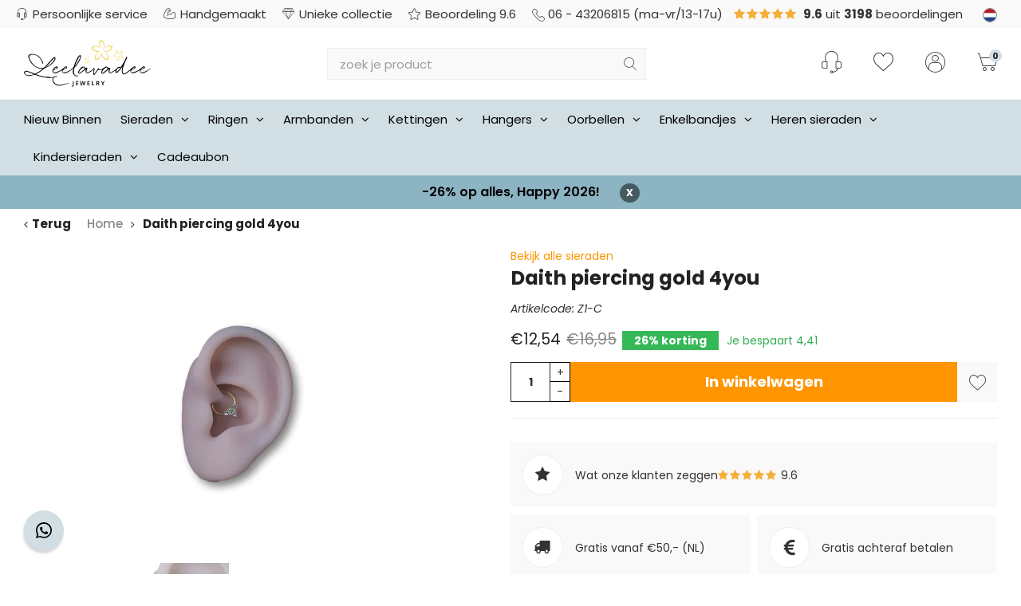

--- FILE ---
content_type: text/html;charset=utf-8
request_url: https://www.leelavadee.nl/daith-piercing-gold-4you.html
body_size: 33672
content:
<!DOCTYPE html>
<html lang="nl">
  
  <head>

  
<script>(function(w,d,s,l,i){w[l]=w[l]||[];w[l].push({'gtm.start':
new Date().getTime(),event:'gtm.js'});var f=d.getElementsByTagName(s)[0],
j=d.createElement(s),dl=l!='dataLayer'?'&l='+l:'';j.async=true;j.src=
'https://www.googletagmanager.com/gtm.js?id='+i+dl;f.parentNode.insertBefore(j,f);
})(window,document,'script','dataLayer','GTM-NHJ72ZB');</script>  
  <meta charset="utf-8"/>
<!-- [START] 'blocks/head.rain' -->
<!--

  (c) 2008-2026 Lightspeed Netherlands B.V.
  http://www.lightspeedhq.com
  Generated: 05-01-2026 @ 19:45:26

-->
<link rel="canonical" href="https://www.leelavadee.nl/daith-piercing-gold-4you.html"/>
<link rel="alternate" href="https://www.leelavadee.nl/index.rss" type="application/rss+xml" title="Nieuwe producten"/>
<meta name="robots" content="noodp,noydir"/>
<meta name="google-site-verification" content="rpYa74ujp1M_fVbKri7Ool9Y6jaFF8TaYFVEZ59tMG4"/>
<meta property="og:url" content="https://www.leelavadee.nl/daith-piercing-gold-4you.html?source=facebook"/>
<meta property="og:site_name" content="Leelavadee Jewelry"/>
<meta property="og:title" content="Daith piercing gold 4you"/>
<meta property="og:description" content="De daith piercing is een piercing aan de binnenkant van het oor "/>
<meta property="og:image" content="https://cdn.webshopapp.com/shops/283863/files/448440295/daith-piercing-gold-4you.jpg"/>
<script src="https://app.dmws.plus/shop-assets/283863/dmws-plus-loader.js?id=5a5d3c34f5a291320797b712d4fa9c72"></script>
<!--[if lt IE 9]>
<script src="https://cdn.webshopapp.com/assets/html5shiv.js?2025-02-20"></script>
<![endif]-->
<!-- [END] 'blocks/head.rain' -->
  <title>Daith piercing gold 4you - Leelavadee Jewelry</title>
  <meta name="description" content="De daith piercing is een piercing aan de binnenkant van het oor " />
  <meta name="keywords" content="daith piercing, oor, piercing, goud, cz steentjes, " />
  <meta http-equiv="X-UA-Compatible" content="IE=edge,chrome=1">
  <meta name="viewport" content="width=device-width, initial-scale=1, maximum-scale=1, user-scalable=0"/>
  <meta name="apple-mobile-web-app-capable" content="yes">
  <meta name="apple-mobile-web-app-status-bar-style" content="black">
  <meta property="fb:app_id" content="966242223397117"/>
  
  <link rel="preconnect" href="https://fonts.gstatic.com/" crossorigin>
  <link rel="preload" href="https://fonts.googleapis.com/css?family=Poppins:300,400,500,600,700,800,900" as="style">
    <link rel="preload" href="https://cdn.webshopapp.com/shops/283863/themes/167376/assets/ism.css?2026010416473720210105165705" as="style">
  <link rel="preload" href="https://cdn.webshopapp.com/shops/283863/themes/167376/assets/styles-combined.css?2026010416473720210105165705" as="style">
  <link rel="preload" href="https://cdn.webshopapp.com/shops/283863/themes/167376/assets/settings.css?2026010416473720210105165705" as="style">
  <link rel="preload" href="https://cdn.webshopapp.com/assets/jquery-1-9-1.js?2025-02-20" as="script">
    <link rel="preload" href="https://instijl.net/shops/283863/files/448440295/620x620x2/daith-piercing-gold-4you.webp" as="image">
    
  <link rel="shortcut icon" href="https://cdn.webshopapp.com/shops/283863/themes/167376/v/891878/assets/favicon.ico?20211001135505" type="image/x-icon" />
  <link href='https://fonts.googleapis.com/css?family=Poppins:300,400,500,600,700,800,900' rel='stylesheet' type='text/css'>
    <link rel="stylesheet" href="https://cdn.webshopapp.com/shops/283863/themes/167376/assets/ism.css?2026010416473720210105165705" />
  <link rel="stylesheet" href="https://cdn.webshopapp.com/shops/283863/themes/167376/assets/styles-combined.css?2026010416473720210105165705" />
  <link rel="stylesheet" href="https://cdn.webshopapp.com/shops/283863/themes/167376/assets/settings.css?2026010416473720210105165705" />
  <link rel="stylesheet" href="https://cdn.webshopapp.com/shops/283863/themes/167376/assets/custom.css?2026010416473720210105165705" />
  <link rel="stylesheet" href="https://cdn.webshopapp.com/assets/gui-2-0.css?2025-02-20" />
  <link rel="stylesheet" href="https://cdn.webshopapp.com/assets/gui-responsive-2-0.css?2025-02-20" />
  
  <script src="https://cdn.webshopapp.com/assets/jquery-1-9-1.js?2025-02-20"></script>
  <script src="https://cdn.webshopapp.com/assets/jquery-ui-1-10-1.js?2025-02-20"></script>
  <script src="https://cdn.webshopapp.com/assets/gui.js?2025-02-20"></script>
	<script src="https://cdn.webshopapp.com/assets/gui-responsive-2-0.js?2025-02-20"></script>
</head><script>
document.addEventListener("DOMContentLoaded", function () {
  setTimeout(function () {
    if (document.getElementById("dmws_perfect-filter-results")) {
      const highlighted = document.querySelector(".higlighted-products");
      const filterForm = document.getElementById("filter_form");

      if (highlighted) {
        highlighted.remove();
      }

      if (filterForm) {
        filterForm.remove();
      }
    }
  }, 50);
});


  </script>
  
  <body><noscript><iframe src="https://www.googletagmanager.com/ns.html?id=GTM-NHJ72ZB" height="0" width="0" style="display:none;visibility:hidden"></iframe></noscript><script type="application/ld+json">
[
      {
    "@context": "http://schema.org",
    "@type": "BreadcrumbList",
    "itemListElement": [
      {
        "@type": "ListItem",
        "position": 1,
        "item": {
          "@id": "https://www.leelavadee.nl/",
          "name": "Home"
        }
      }
      ,
      {
        "@type": "ListItem",
        "position": 2,
        "item": {
          "@id": "https://www.leelavadee.nl/daith-piercing-gold-4you.html",
          "name": "Daith piercing gold 4you"
        }
      }    ]
  }
    
      ,{
    "@context": "http://schema.org",
    "@type": "Product",
    "name": "Daith piercing gold 4you",
    "url": "https://www.leelavadee.nl/daith-piercing-gold-4you.html",
        "description": "De daith piercing is een piercing aan de binnenkant van het oor ",    "image": "https://instijl.net/shops/283863/files/448440295/300x250x2/daith-piercing-gold-4you.webp",        "mpn": "Z1-C",        "offers": {
      "@type": "Offer",
      "price": "10.37",
      "url": "https://www.leelavadee.nl/daith-piercing-gold-4you.html",
      "priceValidUntil": "2027-01-05",
      "priceCurrency": "EUR"
      ,
      "availability": "https://schema.org/InStock",
      "inventoryLevel": "5"
          }
      }
    
    ,{
    "@context": "http://schema.org",
    "@id": "https://www.leelavadee.nl/#Organization",
    "@type": "Organization",
    "url": "https://www.leelavadee.nl/",
    "name": "Leelavadee Jewelry",
    "logo": "https://cdn.webshopapp.com/shops/283863/themes/167376/assets/logo.png?2026010416473720210105165705",
    "telephone": "06 - 43206815 (ma-vr 13.00-17.00)",
    "email": ""
      }
  ]
</script><div class="mobile-menu-overlay menu"></div><div class="mobile-menu"><div class="mobile-menu-inner"><div class="logo"><a href="https://www.leelavadee.nl/" title="Leelavadee Jewelry logo"><img src="https://cdn.webshopapp.com/shops/283863/files/300882660/logo.svg" alt="Leelavadee Jewelry logo" title="Leelavadee Jewelry logo" loading="lazy"></a></div><div class="categories-wrap"><ul class="ul-reset main-cats"><li ><div class="cat-inner"><a href="https://www.leelavadee.nl/nieuw-binnen/" title="Nieuw Binnen">Nieuw Binnen</a></div></li><li ><div class="cat-inner"><a href="https://www.leelavadee.nl/sieraden/" title="Sieraden ">Sieraden </a><a href="javascript:;" class="more-cats" title="Toon meer"><i class="fa fa-angle-right"></i></a></div><ul class="ul-reset subs"><li ><div class="cat-inner"><a href="https://www.leelavadee.nl/sieraden/top-10-sieraden/" title="Top 10 sieraden">Top 10 sieraden</a></div></li><li ><div class="cat-inner"><a href="https://www.leelavadee.nl/sieraden/gold-plated-sieraden/" title="Gold plated sieraden ">Gold plated sieraden </a></div></li><li ><div class="cat-inner"><a href="https://www.leelavadee.nl/sieraden/zilveren-sieraden/" title="Zilveren sieraden">Zilveren sieraden</a></div></li><li ><div class="cat-inner"><a href="https://www.leelavadee.nl/sieraden/edelsteen-sieraden/" title="Edelsteen sieraden">Edelsteen sieraden</a></div></li><li ><div class="cat-inner"><a href="https://www.leelavadee.nl/sieraden/geboortesteen-sieraden/" title="Geboortesteen sieraden">Geboortesteen sieraden</a></div></li><li ><div class="cat-inner"><a href="https://www.leelavadee.nl/sieraden/geboortebloem-sieraden/" title="Geboortebloem sieraden">Geboortebloem sieraden</a></div></li><li ><div class="cat-inner"><a href="https://www.leelavadee.nl/sieraden/hartjes-sieraden/" title="Hartjes sieraden">Hartjes sieraden</a></div></li><li ><div class="cat-inner"><a href="https://www.leelavadee.nl/sieraden/lotus-sieraden/" title="Lotus sieraden">Lotus sieraden</a></div></li><li ><div class="cat-inner"><a href="https://www.leelavadee.nl/sieraden/minimalistische-sieraden/" title="Minimalistische sieraden">Minimalistische sieraden</a></div></li><li ><div class="cat-inner"><a href="https://www.leelavadee.nl/sieraden/schelpen-sieraden/" title="Schelpen sieraden">Schelpen sieraden</a></div></li><li ><div class="cat-inner"><a href="https://www.leelavadee.nl/sieraden/spirituele-sieraden/" title="Spirituele sieraden">Spirituele sieraden</a></div></li><li ><div class="cat-inner"><a href="https://www.leelavadee.nl/sieraden/statement-sieraden/" title="Statement sieraden">Statement sieraden</a></div></li><li ><div class="cat-inner"><a href="https://www.leelavadee.nl/sieraden/sterrenbeeld-sieraden/" title="Sterrenbeeld sieraden">Sterrenbeeld sieraden</a></div></li><li ><div class="cat-inner"><a href="https://www.leelavadee.nl/sieraden/sieraden-sale/" title="Sieraden sale">Sieraden sale</a></div></li><li ><div class="cat-inner"><a href="https://www.leelavadee.nl/sieraden/tree-of-life-sieraden/" title="Tree of Life sieraden">Tree of Life sieraden</a></div></li><li ><div class="cat-inner"><a href="https://www.leelavadee.nl/sieraden/vlinder-sieraden/" title="Vlinder sieraden">Vlinder sieraden</a></div></li><li ><div class="cat-inner"><a href="https://www.leelavadee.nl/sieraden/vriendschap-sieraden/" title="Vriendschap sieraden">Vriendschap sieraden</a></div></li><li ><div class="cat-inner"><a href="https://www.leelavadee.nl/sieraden/sieraden-accessoires/" title="Sieraden accessoires">Sieraden accessoires</a></div></li><li ><div class="cat-inner"><a href="https://www.leelavadee.nl/sieraden/graveerbare-sieraden/" title="Graveerbare sieraden">Graveerbare sieraden</a></div></li></ul></li><li ><div class="cat-inner"><a href="https://www.leelavadee.nl/ringen/" title="Ringen">Ringen</a><a href="javascript:;" class="more-cats" title="Toon meer"><i class="fa fa-angle-right"></i></a></div><ul class="ul-reset subs"><li ><div class="cat-inner"><a href="https://www.leelavadee.nl/ringen/teenringen/" title="Teenringen">Teenringen</a></div></li><li ><div class="cat-inner"><a href="https://www.leelavadee.nl/ringen/top-10-ringen/" title="Top 10 ringen">Top 10 ringen</a></div></li><li ><div class="cat-inner"><a href="https://www.leelavadee.nl/ringen/edelsteen-ringen/" title="Edelsteen ringen">Edelsteen ringen</a></div></li><li ><div class="cat-inner"><a href="https://www.leelavadee.nl/ringen/ringen-zonder-steen/" title="Ringen zonder steen">Ringen zonder steen</a></div></li><li ><div class="cat-inner"><a href="https://www.leelavadee.nl/ringen/zilveren-ringen/" title="Zilveren ringen">Zilveren ringen</a></div></li><li ><div class="cat-inner"><a href="https://www.leelavadee.nl/ringen/gold-plated-ringen/" title="Gold plated ringen">Gold plated ringen</a></div></li><li ><div class="cat-inner"><a href="https://www.leelavadee.nl/ringen/boho-ringen/" title="Boho ringen">Boho ringen</a></div></li><li ><div class="cat-inner"><a href="https://www.leelavadee.nl/ringen/duimringen/" title="Duimringen">Duimringen</a></div></li><li ><div class="cat-inner"><a href="https://www.leelavadee.nl/ringen/geboortesteen-ringen/" title="Geboortesteen ringen">Geboortesteen ringen</a></div></li><li ><div class="cat-inner"><a href="https://www.leelavadee.nl/ringen/grote-maten-ringen/" title="Grote maten ringen">Grote maten ringen</a></div></li><li ><div class="cat-inner"><a href="https://www.leelavadee.nl/ringen/minimalistische-ringen/" title="Minimalistische ringen">Minimalistische ringen</a></div></li><li ><div class="cat-inner"><a href="https://www.leelavadee.nl/ringen/spinning-ringen/" title="Spinning ringen">Spinning ringen</a></div></li><li ><div class="cat-inner"><a href="https://www.leelavadee.nl/ringen/spirituele-ringen/" title="Spirituele ringen">Spirituele ringen</a></div></li><li ><div class="cat-inner"><a href="https://www.leelavadee.nl/ringen/statement-ringen/" title="Statement ringen">Statement ringen</a></div></li><li ><div class="cat-inner"><a href="https://www.leelavadee.nl/ringen/vingertop-ringen/" title="Vingertop ringen">Vingertop ringen</a></div></li><li ><div class="cat-inner"><a href="https://www.leelavadee.nl/ringen/ringmaat-opmeten/" title="Ringmaat opmeten">Ringmaat opmeten</a></div></li><li ><div class="cat-inner"><a href="https://www.leelavadee.nl/ringen/vintage-ringen/" title="Vintage ringen">Vintage ringen</a></div></li><li ><div class="cat-inner"><a href="https://www.leelavadee.nl/ringen/graveerbare-ringen/" title="Graveerbare ringen">Graveerbare ringen</a></div></li></ul></li><li ><div class="cat-inner"><a href="https://www.leelavadee.nl/armbanden/" title="Armbanden">Armbanden</a><a href="javascript:;" class="more-cats" title="Toon meer"><i class="fa fa-angle-right"></i></a></div><ul class="ul-reset subs"><li ><div class="cat-inner"><a href="https://www.leelavadee.nl/armbanden/top-10-armbanden/" title="Top 10 armbanden">Top 10 armbanden</a></div></li><li ><div class="cat-inner"><a href="https://www.leelavadee.nl/armbanden/bangle-armbanden/" title="Bangle armbanden">Bangle armbanden</a></div></li><li ><div class="cat-inner"><a href="https://www.leelavadee.nl/armbanden/bedelarmbanden/" title="Bedelarmbanden">Bedelarmbanden</a></div></li><li ><div class="cat-inner"><a href="https://www.leelavadee.nl/armbanden/edelsteen-armbanden/" title="Edelsteen armbanden">Edelsteen armbanden</a></div></li><li ><div class="cat-inner"><a href="https://www.leelavadee.nl/armbanden/gold-plated-armbanden/" title="Gold plated armbanden">Gold plated armbanden</a></div></li><li ><div class="cat-inner"><a href="https://www.leelavadee.nl/armbanden/schelpen-armbanden/" title="Schelpen armbanden">Schelpen armbanden</a></div></li><li ><div class="cat-inner"><a href="https://www.leelavadee.nl/armbanden/vriendschapsarmbanden/" title="Vriendschapsarmbanden">Vriendschapsarmbanden</a></div></li><li ><div class="cat-inner"><a href="https://www.leelavadee.nl/armbanden/graveerbare-armbanden/" title="Graveerbare armbanden">Graveerbare armbanden</a></div></li><li ><div class="cat-inner"><a href="https://www.leelavadee.nl/armbanden/zilveren-armbanden/" title="Zilveren armbanden">Zilveren armbanden</a></div></li></ul></li><li ><div class="cat-inner"><a href="https://www.leelavadee.nl/kettingen/" title="Kettingen">Kettingen</a><a href="javascript:;" class="more-cats" title="Toon meer"><i class="fa fa-angle-right"></i></a></div><ul class="ul-reset subs"><li ><div class="cat-inner"><a href="https://www.leelavadee.nl/kettingen/top-10-kettingen/" title="Top 10 kettingen">Top 10 kettingen</a></div></li><li ><div class="cat-inner"><a href="https://www.leelavadee.nl/kettingen/bedel-kettingen/" title="Bedel kettingen">Bedel kettingen</a></div></li><li ><div class="cat-inner"><a href="https://www.leelavadee.nl/kettingen/zilveren-kettingen/" title="Zilveren kettingen">Zilveren kettingen</a></div></li><li ><div class="cat-inner"><a href="https://www.leelavadee.nl/kettingen/edelsteen-kettingen/" title="Edelsteen kettingen">Edelsteen kettingen</a></div></li><li ><div class="cat-inner"><a href="https://www.leelavadee.nl/kettingen/geboortesteen-kettingen/" title="Geboortesteen kettingen">Geboortesteen kettingen</a></div></li><li ><div class="cat-inner"><a href="https://www.leelavadee.nl/kettingen/geboortebloem-kettingen/" title="Geboortebloem kettingen">Geboortebloem kettingen</a></div></li><li ><div class="cat-inner"><a href="https://www.leelavadee.nl/kettingen/gold-plated-kettingen/" title="Gold plated kettingen">Gold plated kettingen</a></div></li><li ><div class="cat-inner"><a href="https://www.leelavadee.nl/kettingen/statement-kettingen/" title="Statement kettingen">Statement kettingen</a></div></li><li ><div class="cat-inner"><a href="https://www.leelavadee.nl/kettingen/sterrenbeeld-kettingen/" title="Sterrenbeeld kettingen">Sterrenbeeld kettingen</a></div></li><li ><div class="cat-inner"><a href="https://www.leelavadee.nl/kettingen/graveerbare-kettingen/" title="Graveerbare kettingen">Graveerbare kettingen</a></div></li><li ><div class="cat-inner"><a href="https://www.leelavadee.nl/kettingen/bloemen-kettingen/" title="Bloemen kettingen">Bloemen kettingen</a></div></li></ul></li><li ><div class="cat-inner"><a href="https://www.leelavadee.nl/hangers/" title="Hangers">Hangers</a><a href="javascript:;" class="more-cats" title="Toon meer"><i class="fa fa-angle-right"></i></a></div><ul class="ul-reset subs"><li ><div class="cat-inner"><a href="https://www.leelavadee.nl/hangers/zilveren/" title="Zilveren">Zilveren</a></div></li><li ><div class="cat-inner"><a href="https://www.leelavadee.nl/hangers/graveerbare-hangers/" title="Graveerbare hangers">Graveerbare hangers</a></div></li><li ><div class="cat-inner"><a href="https://www.leelavadee.nl/hangers/amethist/" title="Amethist">Amethist</a></div></li><li ><div class="cat-inner"><a href="https://www.leelavadee.nl/hangers/carneool/" title="Carneool">Carneool</a></div></li><li ><div class="cat-inner"><a href="https://www.leelavadee.nl/hangers/chalcedoon/" title="Chalcedoon">Chalcedoon</a></div></li><li ><div class="cat-inner"><a href="https://www.leelavadee.nl/hangers/citrien/" title="Citrien">Citrien</a></div></li><li ><div class="cat-inner"><a href="https://www.leelavadee.nl/hangers/labradoriet/" title="Labradoriet">Labradoriet</a></div></li><li ><div class="cat-inner"><a href="https://www.leelavadee.nl/hangers/lapis-lazuli/" title="Lapis Lazuli">Lapis Lazuli</a></div></li><li ><div class="cat-inner"><a href="https://www.leelavadee.nl/hangers/larimar/" title="Larimar">Larimar</a></div></li><li ><div class="cat-inner"><a href="https://www.leelavadee.nl/hangers/maansteen/" title="Maansteen">Maansteen</a></div></li><li ><div class="cat-inner"><a href="https://www.leelavadee.nl/hangers/malachiet/" title="Malachiet">Malachiet</a></div></li><li ><div class="cat-inner"><a href="https://www.leelavadee.nl/hangers/onyx/" title="Onyx">Onyx</a></div></li><li ><div class="cat-inner"><a href="https://www.leelavadee.nl/hangers/parel/" title="Parel">Parel</a></div></li><li ><div class="cat-inner"><a href="https://www.leelavadee.nl/hangers/robijn/" title="Robijn">Robijn</a></div></li><li ><div class="cat-inner"><a href="https://www.leelavadee.nl/hangers/rozenkwarts/" title="Rozenkwarts">Rozenkwarts</a></div></li><li ><div class="cat-inner"><a href="https://www.leelavadee.nl/hangers/saffier/" title="Saffier">Saffier</a></div></li><li ><div class="cat-inner"><a href="https://www.leelavadee.nl/hangers/smaragd/" title="Smaragd">Smaragd</a></div></li><li ><div class="cat-inner"><a href="https://www.leelavadee.nl/hangers/tijgeroog/" title="Tijgeroog">Tijgeroog</a></div></li><li ><div class="cat-inner"><a href="https://www.leelavadee.nl/hangers/toermalijn/" title="Toermalijn">Toermalijn</a></div></li><li ><div class="cat-inner"><a href="https://www.leelavadee.nl/hangers/turkoois/" title="Turkoois">Turkoois</a></div></li></ul></li><li ><div class="cat-inner"><a href="https://www.leelavadee.nl/oorbellen/" title="Oorbellen">Oorbellen</a><a href="javascript:;" class="more-cats" title="Toon meer"><i class="fa fa-angle-right"></i></a></div><ul class="ul-reset subs"><li ><div class="cat-inner"><a href="https://www.leelavadee.nl/oorbellen/top-10-oorbellen/" title="Top 10 oorbellen">Top 10 oorbellen</a></div></li><li ><div class="cat-inner"><a href="https://www.leelavadee.nl/oorbellen/edelsteen-oorbellen/" title="Edelsteen oorbellen">Edelsteen oorbellen</a></div></li><li ><div class="cat-inner"><a href="https://www.leelavadee.nl/oorbellen/zilveren-oorbellen/" title="Zilveren oorbellen">Zilveren oorbellen</a></div></li><li ><div class="cat-inner"><a href="https://www.leelavadee.nl/oorbellen/bali-hoop-oorbellen/" title="Bali Hoop oorbellen">Bali Hoop oorbellen</a></div></li><li ><div class="cat-inner"><a href="https://www.leelavadee.nl/oorbellen/bohemian-oorbellen/" title="Bohemian oorbellen">Bohemian oorbellen</a></div></li><li ><div class="cat-inner"><a href="https://www.leelavadee.nl/oorbellen/hartjes-oorbellen/" title="Hartjes oorbellen">Hartjes oorbellen</a></div></li><li ><div class="cat-inner"><a href="https://www.leelavadee.nl/oorbellen/gold-plated-oorbellen/" title="Gold plated oorbellen">Gold plated oorbellen</a></div></li><li ><div class="cat-inner"><a href="https://www.leelavadee.nl/oorbellen/grote-oorbellen/" title="Grote oorbellen">Grote oorbellen</a></div></li><li ><div class="cat-inner"><a href="https://www.leelavadee.nl/oorbellen/minimalistische-oorbellen/" title="Minimalistische oorbellen">Minimalistische oorbellen</a></div></li><li ><div class="cat-inner"><a href="https://www.leelavadee.nl/oorbellen/oorbedels/" title="Oorbedels">Oorbedels</a></div></li><li ><div class="cat-inner"><a href="https://www.leelavadee.nl/oorbellen/oorknopjes/" title="Oorknopjes">Oorknopjes</a></div></li><li ><div class="cat-inner"><a href="https://www.leelavadee.nl/oorbellen/oorringen/" title="Oorringen">Oorringen</a></div></li><li ><div class="cat-inner"><a href="https://www.leelavadee.nl/oorbellen/geboortesteen-oorbellen/" title="Geboortesteen oorbellen">Geboortesteen oorbellen</a></div></li><li ><div class="cat-inner"><a href="https://www.leelavadee.nl/oorbellen/geboortebloem-oorbellen/" title="Geboortebloem oorbellen">Geboortebloem oorbellen</a></div></li><li ><div class="cat-inner"><a href="https://www.leelavadee.nl/oorbellen/ear-climbers/" title="Ear climbers">Ear climbers</a></div></li><li ><div class="cat-inner"><a href="https://www.leelavadee.nl/oorbellen/ear-cuffs/" title="Ear cuffs">Ear cuffs</a></div></li><li ><div class="cat-inner"><a href="https://www.leelavadee.nl/oorbellen/statement-oorbellen/" title="Statement oorbellen">Statement oorbellen</a></div></li><li ><div class="cat-inner"><a href="https://www.leelavadee.nl/oorbellen/sterrenbeeld-oorbellen/" title="Sterrenbeeld oorbellen">Sterrenbeeld oorbellen</a></div></li></ul></li><li ><div class="cat-inner"><a href="https://www.leelavadee.nl/enkelbandjes/" title="Enkelbandjes ">Enkelbandjes </a><a href="javascript:;" class="more-cats" title="Toon meer"><i class="fa fa-angle-right"></i></a></div><ul class="ul-reset subs"><li ><div class="cat-inner"><a href="https://www.leelavadee.nl/enkelbandjes/top-10-enkelbandjes/" title="Top 10 enkelbandjes">Top 10 enkelbandjes</a></div></li><li ><div class="cat-inner"><a href="https://www.leelavadee.nl/enkelbandjes/enkelbandje-parel/" title="Enkelbandje parel ">Enkelbandje parel </a></div></li><li ><div class="cat-inner"><a href="https://www.leelavadee.nl/enkelbandjes/enkelbandje-zilver/" title="Enkelbandje zilver">Enkelbandje zilver</a></div></li><li ><div class="cat-inner"><a href="https://www.leelavadee.nl/enkelbandjes/schelpen-enkelbandje/" title="Schelpen enkelbandje">Schelpen enkelbandje</a></div></li><li ><div class="cat-inner"><a href="https://www.leelavadee.nl/enkelbandjes/stoffen-enkelbandjes/" title="Stoffen enkelbandjes">Stoffen enkelbandjes</a></div></li><li ><div class="cat-inner"><a href="https://www.leelavadee.nl/enkelbandjes/maten-tips-enkelbandjes/" title="Maten &amp; tips enkelbandjes">Maten &amp; tips enkelbandjes</a></div></li></ul></li><li ><div class="cat-inner"><a href="https://www.leelavadee.nl/heren-sieraden/" title="Heren sieraden">Heren sieraden</a><a href="javascript:;" class="more-cats" title="Toon meer"><i class="fa fa-angle-right"></i></a></div><ul class="ul-reset subs"><li ><div class="cat-inner"><a href="https://www.leelavadee.nl/heren-sieraden/zilveren-heren-armbanden/" title="Zilveren heren armbanden">Zilveren heren armbanden</a></div></li><li ><div class="cat-inner"><a href="https://www.leelavadee.nl/heren-sieraden/zilveren-heren-ringen/" title="Zilveren heren ringen">Zilveren heren ringen</a></div></li><li ><div class="cat-inner"><a href="https://www.leelavadee.nl/heren-sieraden/kralen-heren-armbanden/" title="Kralen heren armbanden">Kralen heren armbanden</a></div></li></ul></li><li ><div class="cat-inner"><a href="https://www.leelavadee.nl/kindersieraden/" title="Kindersieraden">Kindersieraden</a><a href="javascript:;" class="more-cats" title="Toon meer"><i class="fa fa-angle-right"></i></a></div><ul class="ul-reset subs"><li ><div class="cat-inner"><a href="https://www.leelavadee.nl/kindersieraden/kinderoorbellen/" title="Kinderoorbellen">Kinderoorbellen</a></div></li><li ><div class="cat-inner"><a href="https://www.leelavadee.nl/kindersieraden/kinderketting/" title="Kinderketting">Kinderketting</a></div></li></ul></li><li ><div class="cat-inner"><a href="https://www.leelavadee.nl/blogs/blog/" title="Blog van Leelavadee Jewelry">Blog van Leelavadee Jewelry</a></div></li></ul></div><div class="login-wrap"><ul class="ul-reset"><li><a href="https://www.leelavadee.nl/account/" title="Inloggen"><span class="icon-wrap"><i class="fa fa-user"></i></span>Inloggen</a></li></ul></div></div></div><!--  shows above 1200px width --><div id="cart-popup" class="cart-popup mobile-popup" data-popup="cart"><div class="popup-inner"><div class="inner cart-wrap"><div class="table"><div class="title-small title-font">Winkelwagen</div><div class="general-content cart-content"></div><div class="empty-cart" data-cart-no-products>
      	Geen producten gevonden...
      </div><div class="table-wrap"><form id="gui-form-cart" action="https://www.leelavadee.nl/cart/update/" method="post"><table class="cart-table hidden" data-cart-mobile-products></table></form></div><div class="shipping-discount hidden" data-cart-shipping-discount><div class="discount-block"><form class="gui-form-discount" action="https://www.leelavadee.nl/cart/setDiscount/" method="post"><input class="standard-input" type="text" name="code" placeholder="Kortingscode invoeren"><a class="btn btn-small second-accent-color add-discount"  href="javascript:;"><i class="fa fa-plus"></i></a></form></div><a href="https://www.leelavadee.nl/cart/?shipping" class="btn third-accent-color btn-small btn-calculate-shipping hidden-xs">Verzendkosten berekenen</a></div></div><div class="totals-wrap"><div class="total-block"><div class="title-small title-font hidden-xs"><span data-cart-items>0</span> artikelen</div><table><tr><td>Totaal excl. btw</td><td data-cart-total-excl>€0,00</td></tr><tr><td>BTW</td><td data-cart-total-vat>€0,00</td></tr><tr><td>Totaal</td><td data-cart-total-incl>€0,00</td></tr></table><div class="buttons"><a class="btn accent accent-color" href="https://www.leelavadee.nl/checkout/">Naar de kassa</a><a class="btn light accent-color hidden-xs" href="javascript:;" data-fancybox-close>Ga verder met winkelen</a></div></div><div class="payments hidden-xs"><a href="https://www.leelavadee.nl/service/payment-methods/" title="Betaalmethoden"><img class="lazy" src="https://cdn.webshopapp.com/shops/283863/themes/167376/assets/payment-ideal.png?2026010416473720210105165705" alt="iDEAL"></a><a href="https://www.leelavadee.nl/service/payment-methods/" title="Betaalmethoden"><img class="lazy" src="https://cdn.webshopapp.com/shops/283863/themes/167376/assets/payment-paypal.png?2026010416473720210105165705" alt="PayPal"></a><a href="https://www.leelavadee.nl/service/payment-methods/" title="Betaalmethoden"><img class="lazy" src="https://cdn.webshopapp.com/shops/283863/themes/167376/assets/payment-visa.png?2026010416473720210105165705" alt="Visa"></a><a href="https://www.leelavadee.nl/service/payment-methods/" title="Betaalmethoden"><img class="lazy" src="https://cdn.webshopapp.com/shops/283863/themes/167376/assets/payment-maestro.png?2026010416473720210105165705" alt="Maestro"></a><a href="https://www.leelavadee.nl/service/payment-methods/" title="Betaalmethoden"><img class="lazy" src="https://cdn.webshopapp.com/shops/283863/themes/167376/assets/payment-mistercash.png?2026010416473720210105165705" alt="Bancontact"></a><a href="https://www.leelavadee.nl/service/payment-methods/" title="Betaalmethoden"><img class="lazy" src="https://cdn.webshopapp.com/shops/283863/themes/167376/assets/payment-directebanking.png?2026010416473720210105165705" alt="SOFORT Banking"></a><a href="https://www.leelavadee.nl/service/payment-methods/" title="Betaalmethoden"><img class="lazy" src="https://cdn.webshopapp.com/shops/283863/themes/167376/assets/payment-mastercard.png?2026010416473720210105165705" alt="MasterCard"></a><a href="https://www.leelavadee.nl/service/payment-methods/" title="Betaalmethoden"><img class="lazy" src="https://cdn.webshopapp.com/shops/283863/themes/167376/assets/payment-belfius.png?2026010416473720210105165705" alt="Belfius"></a><a href="https://www.leelavadee.nl/service/payment-methods/" title="Betaalmethoden"><img class="lazy" src="https://cdn.webshopapp.com/shops/283863/themes/167376/assets/payment-americanexpress.png?2026010416473720210105165705" alt="American Express"></a><a href="https://www.leelavadee.nl/service/payment-methods/" title="Betaalmethoden"><img class="lazy" src="https://cdn.webshopapp.com/shops/283863/themes/167376/assets/payment-kbc.png?2026010416473720210105165705" alt="KBC"></a><a href="https://www.leelavadee.nl/service/payment-methods/" title="Betaalmethoden"><img class="lazy" src="https://cdn.webshopapp.com/shops/283863/themes/167376/assets/payment-giropay.png?2026010416473720210105165705" alt="Giropay"></a><a href="https://www.leelavadee.nl/service/payment-methods/" title="Betaalmethoden"><img class="lazy" src="https://cdn.webshopapp.com/shops/283863/themes/167376/assets/payment-klarnapaylater.png?2026010416473720210105165705" alt="Klarna."></a><a href="https://www.leelavadee.nl/service/payment-methods/" title="Betaalmethoden"><img class="lazy" src="https://cdn.webshopapp.com/shops/283863/themes/167376/assets/payment-eps.png?2026010416473720210105165705" alt="EPS"></a></div></div></div></div></div><div id="login-popup" class="mobile-popup" data-popup="login"><div class="popup-inner"><div class="title-small title-font">Inloggen</div><form class="formLogin" id="formLogin" action="https://www.leelavadee.nl/account/loginPost/?return=https%3A%2F%2Fwww.leelavadee.nl%2Fdaith-piercing-gold-4you.html" method="post"><input type="hidden" name="key" value="a9deee930da8d44a581f6773dc28471b" /><input type="hidden" name="type" value="login" /><input type="submit" hidden/><input type="text" name="email" id="formLoginEmail" value="" placeholder="E-mailadres" class="standard-input" /><input type="password" name="password" id="formLoginPassword" value="" placeholder="Wachtwoord" class="standard-input"/><div class="buttons"><a class="btn accent-color" href="#" onclick="$('#formLogin').submit(); return false;" title="Inloggen">Inloggen</a></div></form><div class="options"><a class="forgot-pw" href="https://www.leelavadee.nl/account/password/">Wachtwoord vergeten?</a><span class="or">of</span><a class="no-account" href="https://www.leelavadee.nl/account/register/">Account aanmaken</a></div><div class="close-popup"><div class="close-popup-inner"><a href="javascript:;" class="close-mobile-popup" data-fancybox-close>
        Sluiten
      </a></div></div></div></div><div class="mobile-menu mobile-popup gibbon" data-popup="menu"><div class="popup-inner"><div class="categories-wrap"><ul class="ul-reset main-cats"><li ><div class="cat-inner"><a href="https://www.leelavadee.nl/nieuw-binnen/" title="Nieuw Binnen">Nieuw Binnen</a></div></li><li ><div class="cat-inner"><a href="https://www.leelavadee.nl/sieraden/" title="Sieraden ">Sieraden </a><a href="javascript:;" class="more-cats" title="Toon meer"><i class="fa fa-angle-right"></i></a></div><ul class="ul-reset subs"><li ><div class="cat-inner"><a href="https://www.leelavadee.nl/sieraden/top-10-sieraden/" title="Top 10 sieraden">Top 10 sieraden</a></div></li><li ><div class="cat-inner"><a href="https://www.leelavadee.nl/sieraden/gold-plated-sieraden/" title="Gold plated sieraden ">Gold plated sieraden </a></div></li><li ><div class="cat-inner"><a href="https://www.leelavadee.nl/sieraden/zilveren-sieraden/" title="Zilveren sieraden">Zilveren sieraden</a></div></li><li ><div class="cat-inner"><a href="https://www.leelavadee.nl/sieraden/edelsteen-sieraden/" title="Edelsteen sieraden">Edelsteen sieraden</a></div></li><li ><div class="cat-inner"><a href="https://www.leelavadee.nl/sieraden/geboortesteen-sieraden/" title="Geboortesteen sieraden">Geboortesteen sieraden</a></div></li><li ><div class="cat-inner"><a href="https://www.leelavadee.nl/sieraden/geboortebloem-sieraden/" title="Geboortebloem sieraden">Geboortebloem sieraden</a></div></li><li ><div class="cat-inner"><a href="https://www.leelavadee.nl/sieraden/hartjes-sieraden/" title="Hartjes sieraden">Hartjes sieraden</a></div></li><li ><div class="cat-inner"><a href="https://www.leelavadee.nl/sieraden/lotus-sieraden/" title="Lotus sieraden">Lotus sieraden</a></div></li><li ><div class="cat-inner"><a href="https://www.leelavadee.nl/sieraden/minimalistische-sieraden/" title="Minimalistische sieraden">Minimalistische sieraden</a></div></li><li ><div class="cat-inner"><a href="https://www.leelavadee.nl/sieraden/schelpen-sieraden/" title="Schelpen sieraden">Schelpen sieraden</a></div></li><li ><div class="cat-inner"><a href="https://www.leelavadee.nl/sieraden/spirituele-sieraden/" title="Spirituele sieraden">Spirituele sieraden</a></div></li><li ><div class="cat-inner"><a href="https://www.leelavadee.nl/sieraden/statement-sieraden/" title="Statement sieraden">Statement sieraden</a></div></li><li ><div class="cat-inner"><a href="https://www.leelavadee.nl/sieraden/sterrenbeeld-sieraden/" title="Sterrenbeeld sieraden">Sterrenbeeld sieraden</a></div></li><li ><div class="cat-inner"><a href="https://www.leelavadee.nl/sieraden/sieraden-sale/" title="Sieraden sale">Sieraden sale</a></div></li><li ><div class="cat-inner"><a href="https://www.leelavadee.nl/sieraden/tree-of-life-sieraden/" title="Tree of Life sieraden">Tree of Life sieraden</a></div></li><li ><div class="cat-inner"><a href="https://www.leelavadee.nl/sieraden/vlinder-sieraden/" title="Vlinder sieraden">Vlinder sieraden</a></div></li><li ><div class="cat-inner"><a href="https://www.leelavadee.nl/sieraden/vriendschap-sieraden/" title="Vriendschap sieraden">Vriendschap sieraden</a></div></li><li ><div class="cat-inner"><a href="https://www.leelavadee.nl/sieraden/sieraden-accessoires/" title="Sieraden accessoires">Sieraden accessoires</a></div></li><li ><div class="cat-inner"><a href="https://www.leelavadee.nl/sieraden/graveerbare-sieraden/" title="Graveerbare sieraden">Graveerbare sieraden</a></div></li></ul></li><li ><div class="cat-inner"><a href="https://www.leelavadee.nl/ringen/" title="Ringen">Ringen</a><a href="javascript:;" class="more-cats" title="Toon meer"><i class="fa fa-angle-right"></i></a></div><ul class="ul-reset subs"><li ><div class="cat-inner"><a href="https://www.leelavadee.nl/ringen/teenringen/" title="Teenringen">Teenringen</a></div></li><li ><div class="cat-inner"><a href="https://www.leelavadee.nl/ringen/top-10-ringen/" title="Top 10 ringen">Top 10 ringen</a></div></li><li ><div class="cat-inner"><a href="https://www.leelavadee.nl/ringen/edelsteen-ringen/" title="Edelsteen ringen">Edelsteen ringen</a></div></li><li ><div class="cat-inner"><a href="https://www.leelavadee.nl/ringen/ringen-zonder-steen/" title="Ringen zonder steen">Ringen zonder steen</a></div></li><li ><div class="cat-inner"><a href="https://www.leelavadee.nl/ringen/zilveren-ringen/" title="Zilveren ringen">Zilveren ringen</a></div></li><li ><div class="cat-inner"><a href="https://www.leelavadee.nl/ringen/gold-plated-ringen/" title="Gold plated ringen">Gold plated ringen</a></div></li><li ><div class="cat-inner"><a href="https://www.leelavadee.nl/ringen/boho-ringen/" title="Boho ringen">Boho ringen</a></div></li><li ><div class="cat-inner"><a href="https://www.leelavadee.nl/ringen/duimringen/" title="Duimringen">Duimringen</a></div></li><li ><div class="cat-inner"><a href="https://www.leelavadee.nl/ringen/geboortesteen-ringen/" title="Geboortesteen ringen">Geboortesteen ringen</a></div></li><li ><div class="cat-inner"><a href="https://www.leelavadee.nl/ringen/grote-maten-ringen/" title="Grote maten ringen">Grote maten ringen</a></div></li><li ><div class="cat-inner"><a href="https://www.leelavadee.nl/ringen/minimalistische-ringen/" title="Minimalistische ringen">Minimalistische ringen</a></div></li><li ><div class="cat-inner"><a href="https://www.leelavadee.nl/ringen/spinning-ringen/" title="Spinning ringen">Spinning ringen</a></div></li><li ><div class="cat-inner"><a href="https://www.leelavadee.nl/ringen/spirituele-ringen/" title="Spirituele ringen">Spirituele ringen</a></div></li><li ><div class="cat-inner"><a href="https://www.leelavadee.nl/ringen/statement-ringen/" title="Statement ringen">Statement ringen</a></div></li><li ><div class="cat-inner"><a href="https://www.leelavadee.nl/ringen/vingertop-ringen/" title="Vingertop ringen">Vingertop ringen</a></div></li><li ><div class="cat-inner"><a href="https://www.leelavadee.nl/ringen/ringmaat-opmeten/" title="Ringmaat opmeten">Ringmaat opmeten</a></div></li><li ><div class="cat-inner"><a href="https://www.leelavadee.nl/ringen/vintage-ringen/" title="Vintage ringen">Vintage ringen</a></div></li><li ><div class="cat-inner"><a href="https://www.leelavadee.nl/ringen/graveerbare-ringen/" title="Graveerbare ringen">Graveerbare ringen</a></div></li></ul></li><li ><div class="cat-inner"><a href="https://www.leelavadee.nl/armbanden/" title="Armbanden">Armbanden</a><a href="javascript:;" class="more-cats" title="Toon meer"><i class="fa fa-angle-right"></i></a></div><ul class="ul-reset subs"><li ><div class="cat-inner"><a href="https://www.leelavadee.nl/armbanden/top-10-armbanden/" title="Top 10 armbanden">Top 10 armbanden</a></div></li><li ><div class="cat-inner"><a href="https://www.leelavadee.nl/armbanden/bangle-armbanden/" title="Bangle armbanden">Bangle armbanden</a></div></li><li ><div class="cat-inner"><a href="https://www.leelavadee.nl/armbanden/bedelarmbanden/" title="Bedelarmbanden">Bedelarmbanden</a></div></li><li ><div class="cat-inner"><a href="https://www.leelavadee.nl/armbanden/edelsteen-armbanden/" title="Edelsteen armbanden">Edelsteen armbanden</a></div></li><li ><div class="cat-inner"><a href="https://www.leelavadee.nl/armbanden/gold-plated-armbanden/" title="Gold plated armbanden">Gold plated armbanden</a></div></li><li ><div class="cat-inner"><a href="https://www.leelavadee.nl/armbanden/schelpen-armbanden/" title="Schelpen armbanden">Schelpen armbanden</a></div></li><li ><div class="cat-inner"><a href="https://www.leelavadee.nl/armbanden/vriendschapsarmbanden/" title="Vriendschapsarmbanden">Vriendschapsarmbanden</a></div></li><li ><div class="cat-inner"><a href="https://www.leelavadee.nl/armbanden/graveerbare-armbanden/" title="Graveerbare armbanden">Graveerbare armbanden</a></div></li><li ><div class="cat-inner"><a href="https://www.leelavadee.nl/armbanden/zilveren-armbanden/" title="Zilveren armbanden">Zilveren armbanden</a></div></li></ul></li><li ><div class="cat-inner"><a href="https://www.leelavadee.nl/kettingen/" title="Kettingen">Kettingen</a><a href="javascript:;" class="more-cats" title="Toon meer"><i class="fa fa-angle-right"></i></a></div><ul class="ul-reset subs"><li ><div class="cat-inner"><a href="https://www.leelavadee.nl/kettingen/top-10-kettingen/" title="Top 10 kettingen">Top 10 kettingen</a></div></li><li ><div class="cat-inner"><a href="https://www.leelavadee.nl/kettingen/bedel-kettingen/" title="Bedel kettingen">Bedel kettingen</a></div></li><li ><div class="cat-inner"><a href="https://www.leelavadee.nl/kettingen/zilveren-kettingen/" title="Zilveren kettingen">Zilveren kettingen</a></div></li><li ><div class="cat-inner"><a href="https://www.leelavadee.nl/kettingen/edelsteen-kettingen/" title="Edelsteen kettingen">Edelsteen kettingen</a></div></li><li ><div class="cat-inner"><a href="https://www.leelavadee.nl/kettingen/geboortesteen-kettingen/" title="Geboortesteen kettingen">Geboortesteen kettingen</a></div></li><li ><div class="cat-inner"><a href="https://www.leelavadee.nl/kettingen/geboortebloem-kettingen/" title="Geboortebloem kettingen">Geboortebloem kettingen</a></div></li><li ><div class="cat-inner"><a href="https://www.leelavadee.nl/kettingen/gold-plated-kettingen/" title="Gold plated kettingen">Gold plated kettingen</a></div></li><li ><div class="cat-inner"><a href="https://www.leelavadee.nl/kettingen/statement-kettingen/" title="Statement kettingen">Statement kettingen</a></div></li><li ><div class="cat-inner"><a href="https://www.leelavadee.nl/kettingen/sterrenbeeld-kettingen/" title="Sterrenbeeld kettingen">Sterrenbeeld kettingen</a></div></li><li ><div class="cat-inner"><a href="https://www.leelavadee.nl/kettingen/graveerbare-kettingen/" title="Graveerbare kettingen">Graveerbare kettingen</a></div></li><li ><div class="cat-inner"><a href="https://www.leelavadee.nl/kettingen/bloemen-kettingen/" title="Bloemen kettingen">Bloemen kettingen</a></div></li></ul></li><li ><div class="cat-inner"><a href="https://www.leelavadee.nl/hangers/" title="Hangers">Hangers</a><a href="javascript:;" class="more-cats" title="Toon meer"><i class="fa fa-angle-right"></i></a></div><ul class="ul-reset subs"><li ><div class="cat-inner"><a href="https://www.leelavadee.nl/hangers/zilveren/" title="Zilveren">Zilveren</a></div></li><li ><div class="cat-inner"><a href="https://www.leelavadee.nl/hangers/graveerbare-hangers/" title="Graveerbare hangers">Graveerbare hangers</a></div></li><li ><div class="cat-inner"><a href="https://www.leelavadee.nl/hangers/amethist/" title="Amethist">Amethist</a></div></li><li ><div class="cat-inner"><a href="https://www.leelavadee.nl/hangers/carneool/" title="Carneool">Carneool</a></div></li><li ><div class="cat-inner"><a href="https://www.leelavadee.nl/hangers/chalcedoon/" title="Chalcedoon">Chalcedoon</a></div></li><li ><div class="cat-inner"><a href="https://www.leelavadee.nl/hangers/citrien/" title="Citrien">Citrien</a></div></li><li ><div class="cat-inner"><a href="https://www.leelavadee.nl/hangers/labradoriet/" title="Labradoriet">Labradoriet</a></div></li><li ><div class="cat-inner"><a href="https://www.leelavadee.nl/hangers/lapis-lazuli/" title="Lapis Lazuli">Lapis Lazuli</a></div></li><li ><div class="cat-inner"><a href="https://www.leelavadee.nl/hangers/larimar/" title="Larimar">Larimar</a></div></li><li ><div class="cat-inner"><a href="https://www.leelavadee.nl/hangers/maansteen/" title="Maansteen">Maansteen</a></div></li><li ><div class="cat-inner"><a href="https://www.leelavadee.nl/hangers/malachiet/" title="Malachiet">Malachiet</a></div></li><li ><div class="cat-inner"><a href="https://www.leelavadee.nl/hangers/onyx/" title="Onyx">Onyx</a></div></li><li ><div class="cat-inner"><a href="https://www.leelavadee.nl/hangers/parel/" title="Parel">Parel</a></div></li><li ><div class="cat-inner"><a href="https://www.leelavadee.nl/hangers/robijn/" title="Robijn">Robijn</a></div></li><li ><div class="cat-inner"><a href="https://www.leelavadee.nl/hangers/rozenkwarts/" title="Rozenkwarts">Rozenkwarts</a></div></li><li ><div class="cat-inner"><a href="https://www.leelavadee.nl/hangers/saffier/" title="Saffier">Saffier</a></div></li><li ><div class="cat-inner"><a href="https://www.leelavadee.nl/hangers/smaragd/" title="Smaragd">Smaragd</a></div></li><li ><div class="cat-inner"><a href="https://www.leelavadee.nl/hangers/tijgeroog/" title="Tijgeroog">Tijgeroog</a></div></li><li ><div class="cat-inner"><a href="https://www.leelavadee.nl/hangers/toermalijn/" title="Toermalijn">Toermalijn</a></div></li><li ><div class="cat-inner"><a href="https://www.leelavadee.nl/hangers/turkoois/" title="Turkoois">Turkoois</a></div></li></ul></li><li ><div class="cat-inner"><a href="https://www.leelavadee.nl/oorbellen/" title="Oorbellen">Oorbellen</a><a href="javascript:;" class="more-cats" title="Toon meer"><i class="fa fa-angle-right"></i></a></div><ul class="ul-reset subs"><li ><div class="cat-inner"><a href="https://www.leelavadee.nl/oorbellen/top-10-oorbellen/" title="Top 10 oorbellen">Top 10 oorbellen</a></div></li><li ><div class="cat-inner"><a href="https://www.leelavadee.nl/oorbellen/edelsteen-oorbellen/" title="Edelsteen oorbellen">Edelsteen oorbellen</a></div></li><li ><div class="cat-inner"><a href="https://www.leelavadee.nl/oorbellen/zilveren-oorbellen/" title="Zilveren oorbellen">Zilveren oorbellen</a></div></li><li ><div class="cat-inner"><a href="https://www.leelavadee.nl/oorbellen/bali-hoop-oorbellen/" title="Bali Hoop oorbellen">Bali Hoop oorbellen</a></div></li><li ><div class="cat-inner"><a href="https://www.leelavadee.nl/oorbellen/bohemian-oorbellen/" title="Bohemian oorbellen">Bohemian oorbellen</a></div></li><li ><div class="cat-inner"><a href="https://www.leelavadee.nl/oorbellen/hartjes-oorbellen/" title="Hartjes oorbellen">Hartjes oorbellen</a></div></li><li ><div class="cat-inner"><a href="https://www.leelavadee.nl/oorbellen/gold-plated-oorbellen/" title="Gold plated oorbellen">Gold plated oorbellen</a></div></li><li ><div class="cat-inner"><a href="https://www.leelavadee.nl/oorbellen/grote-oorbellen/" title="Grote oorbellen">Grote oorbellen</a></div></li><li ><div class="cat-inner"><a href="https://www.leelavadee.nl/oorbellen/minimalistische-oorbellen/" title="Minimalistische oorbellen">Minimalistische oorbellen</a></div></li><li ><div class="cat-inner"><a href="https://www.leelavadee.nl/oorbellen/oorbedels/" title="Oorbedels">Oorbedels</a></div></li><li ><div class="cat-inner"><a href="https://www.leelavadee.nl/oorbellen/oorknopjes/" title="Oorknopjes">Oorknopjes</a></div></li><li ><div class="cat-inner"><a href="https://www.leelavadee.nl/oorbellen/oorringen/" title="Oorringen">Oorringen</a></div></li><li ><div class="cat-inner"><a href="https://www.leelavadee.nl/oorbellen/geboortesteen-oorbellen/" title="Geboortesteen oorbellen">Geboortesteen oorbellen</a></div></li><li ><div class="cat-inner"><a href="https://www.leelavadee.nl/oorbellen/geboortebloem-oorbellen/" title="Geboortebloem oorbellen">Geboortebloem oorbellen</a></div></li><li ><div class="cat-inner"><a href="https://www.leelavadee.nl/oorbellen/ear-climbers/" title="Ear climbers">Ear climbers</a></div></li><li ><div class="cat-inner"><a href="https://www.leelavadee.nl/oorbellen/ear-cuffs/" title="Ear cuffs">Ear cuffs</a></div></li><li ><div class="cat-inner"><a href="https://www.leelavadee.nl/oorbellen/statement-oorbellen/" title="Statement oorbellen">Statement oorbellen</a></div></li><li ><div class="cat-inner"><a href="https://www.leelavadee.nl/oorbellen/sterrenbeeld-oorbellen/" title="Sterrenbeeld oorbellen">Sterrenbeeld oorbellen</a></div></li></ul></li><li ><div class="cat-inner"><a href="https://www.leelavadee.nl/enkelbandjes/" title="Enkelbandjes ">Enkelbandjes </a><a href="javascript:;" class="more-cats" title="Toon meer"><i class="fa fa-angle-right"></i></a></div><ul class="ul-reset subs"><li ><div class="cat-inner"><a href="https://www.leelavadee.nl/enkelbandjes/top-10-enkelbandjes/" title="Top 10 enkelbandjes">Top 10 enkelbandjes</a></div></li><li ><div class="cat-inner"><a href="https://www.leelavadee.nl/enkelbandjes/enkelbandje-parel/" title="Enkelbandje parel ">Enkelbandje parel </a></div></li><li ><div class="cat-inner"><a href="https://www.leelavadee.nl/enkelbandjes/enkelbandje-zilver/" title="Enkelbandje zilver">Enkelbandje zilver</a></div></li><li ><div class="cat-inner"><a href="https://www.leelavadee.nl/enkelbandjes/schelpen-enkelbandje/" title="Schelpen enkelbandje">Schelpen enkelbandje</a></div></li><li ><div class="cat-inner"><a href="https://www.leelavadee.nl/enkelbandjes/stoffen-enkelbandjes/" title="Stoffen enkelbandjes">Stoffen enkelbandjes</a></div></li><li ><div class="cat-inner"><a href="https://www.leelavadee.nl/enkelbandjes/maten-tips-enkelbandjes/" title="Maten &amp; tips enkelbandjes">Maten &amp; tips enkelbandjes</a></div></li></ul></li><li ><div class="cat-inner"><a href="https://www.leelavadee.nl/heren-sieraden/" title="Heren sieraden">Heren sieraden</a><a href="javascript:;" class="more-cats" title="Toon meer"><i class="fa fa-angle-right"></i></a></div><ul class="ul-reset subs"><li ><div class="cat-inner"><a href="https://www.leelavadee.nl/heren-sieraden/zilveren-heren-armbanden/" title="Zilveren heren armbanden">Zilveren heren armbanden</a></div></li><li ><div class="cat-inner"><a href="https://www.leelavadee.nl/heren-sieraden/zilveren-heren-ringen/" title="Zilveren heren ringen">Zilveren heren ringen</a></div></li><li ><div class="cat-inner"><a href="https://www.leelavadee.nl/heren-sieraden/kralen-heren-armbanden/" title="Kralen heren armbanden">Kralen heren armbanden</a></div></li></ul></li><li ><div class="cat-inner"><a href="https://www.leelavadee.nl/kindersieraden/" title="Kindersieraden">Kindersieraden</a><a href="javascript:;" class="more-cats" title="Toon meer"><i class="fa fa-angle-right"></i></a></div><ul class="ul-reset subs"><li ><div class="cat-inner"><a href="https://www.leelavadee.nl/kindersieraden/kinderoorbellen/" title="Kinderoorbellen">Kinderoorbellen</a></div></li><li ><div class="cat-inner"><a href="https://www.leelavadee.nl/kindersieraden/kinderketting/" title="Kinderketting">Kinderketting</a></div></li></ul></li><li class=""><div class="cat-inner"><a href="https://www.leelavadee.nl/buy-gift-card/">Cadeaubon</a></div></li></ul><ul class="extra-links ul-reset"><li><div class="cat-inner"><a href=" https://www.leelavadee.nl/service/" title="Contact"><span class="icon-wrap"><i class="fa fa-phone"></i></span>
              Contact</a></div></li><li><div class="cat-inner"><a href=" https://www.leelavadee.nl/account/" title="Inloggen"><span class="icon-wrap"><i class="fa fa-user"></i></span>
              Inloggen</a></div></li><li><div class="cat-inner"><a href=" https://www.leelavadee.nl/service/shipping-returns/" title="Shipping &amp; Returns"><span class="icon-wrap"><i class="fa fa-truck"></i></span>
              Retourneren &amp; ruilen</a></div></li><li><div class="cat-inner"><a href=" https://www.leelavadee.nl/service/" title="Veelgestelde vragen"><span class="icon-wrap"><i class="fa fa-question"></i></span>
              Veelgestelde vragen</a></div></li><li><div class="cat-inner"><a href=" https://www.leelavadee.nl/blogs/blog/" title="Blog"><span class="icon-wrap"><i class="fa fa-book"></i></span>
              Blog</a></div></li></ul></div></div></div><div class="mobile-menu-overlay menu"></div><header id="header" class="body-wrap mobile desktop-header"><div class="topbar"><div class="container"><div class="inner"><div class="usp-slider-wrap hidden-lg"><div class="usp-slider owl-carousel owl-theme"><div class="item"><div class="usp-item"><i class="sm icon-headset"></i>Persoonlijke service</div></div><div class="item"><div class="usp-item"><i class="sm icon-muscles"></i>Handgemaakt</div></div><div class="item"><div class="usp-item"><i class="fas fa-globe-asia"></i><i class="sm icon-diamond"></i>Unieke collectie</div></div><div class="item"><div class="usp-item"><i class="sm icon-star"></i>Beoordeling 9.6</div></div><div class="item"><div class="usp-item"><img class="lazy" src="https://cdn.webshopapp.com/shops/283863/themes/167376/assets/blank.gif?2026010416473720210105165705" data-src="https://cdn.webshopapp.com/shops/283863/themes/167376/assets/phone.svg?2026010416473720210105165705" data-srcset="https://cdn.webshopapp.com/shops/283863/themes/167376/assets/phone.svg?2026010416473720210105165705 1x" alt="phone"><a href="tel:06 - 43206815 (ma-vr/13-17u)">06 - 43206815 (ma-vr/13-17u)</a></div></div></div></div><ul class="usp ul-reset title-font hidden-md hidden-sm hidden-xs"><li><i class="sm icon-headset"></i>Persoonlijke service</li><li><i class="sm icon-muscles"></i>Handgemaakt</li><li><i class="sm icon-diamond"></i>Unieke collectie</li><li><i class="sm icon-star"></i>Beoordeling 9.6</li><li><a href="tel:06 - 43206815 (ma-vr/13-17u)"><img class="lazy" src="https://cdn.webshopapp.com/shops/283863/themes/167376/assets/blank.gif?2026010416473720210105165705" data-src="https://cdn.webshopapp.com/shops/283863/themes/167376/assets/phone.svg?2026010416473720210105165705" data-srcset="https://cdn.webshopapp.com/shops/283863/themes/167376/assets/phone.svg?2026010416473720210105165705 1x" alt="phone">06 - 43206815 (ma-vr/13-17u)</a></li></ul><div class="right-info"><a class="review-widget hidden-xs" href="https://www.kiyoh.com/reviews/1043901/leelavadee_nl" target="_blank" data-kiyoh-url><div class="stars" data-kiyoh-stars><i class="fa fa-star"></i><i class="fa fa-star"></i><i class="fa fa-star"></i><i class="fa fa-star"></i><i class="fa fa-star"></i></div><div class="text title-font"><span data-kiyoh-score>9</span> uit <span data-kiyoh-total>689</span> beoordelingen</div></a><ul class="languages ul-reset"><li><a href="https://www.leelavadee.nl/"><img src="https://cdn.webshopapp.com/shops/283863/themes/167376/assets/flag-nl.svg?2026010416473720210105165705"></a></li></ul></div></div></div></div><div class="main-header" ><div class="container"><div class="inner flex align-center space-between "><div class="menu-button align-middle hidden"><a class="open-menu"><ul><li></li><li></li><li></li><li>menu</li></ul></a></div><div class="left-part"><div class="logo"><a href="https://www.leelavadee.nl/" title="Leelavadee Jewelry logo"><img src="https://cdn.webshopapp.com/shops/283863/files/300882660/logo.svg" alt="Leelavadee Jewelry" fetchpriority="high"></a></div></div><div class="search-bar hidden-md hidden-sm hidden-xs"><form action="https://www.leelavadee.nl/search/" method="get" id="formSearch"  class="search-form"  data-search-type="desktop"><div class="relative search-wrap"><input type="text" name="q" autocomplete="off"  value="" placeholder="zoek je product" class="standard-input title-font" data-input="desktop"/><span onclick="$(this).closest('form').submit();" title="zoek je product" class="icon "><i class="sm icon-search"></i></span><span onclick="$(this).closest('form').find('input').val('').trigger('keyup');" class="icon icon-hide-search hidden"><i class="fa fa-close"></i></span></div><div class="search-overlay general-overlay"></div></form></div><div class="header-icons flex align-center"><ul class="ul-reset"><li class="contact-us"><a href="https://www.leelavadee.nl/service/" title="Service"><div class="text">Klantenservice (reactie &lt; 24u)</div><img src="https://cdn.webshopapp.com/shops/283863/themes/167376/assets/icon-headphone-small.png?2026010416473720210105165705" alt="phone" width="25"></a></li><li class="wishlist"><a href="https://www.leelavadee.nl/account/wishlist/" title="Mijn verlanglijst"><i class="sm icon-heart header-icon"></i><i class="sm icon-heart-black header-icon hidden-heart"></i></a></li><li class="hidden-xs"><a href="https://www.leelavadee.nl/account/" title="Mijn account"><i class="sm icon-account header-icon"></i></a></li><li class="cart hidden-xs"><a href="https://www.leelavadee.nl/cart/" title="Winkelwagen"><i class="sm icon-shopping-cart header-icon"></i><span class="amount accent-color">0</span></a><div class="cart-dropdown hidden-xs hidden-sm"><div class="top-wrap"><div class="cart-title title-font">Winkelwagen</div><div class="amount"><span data-cart-dropdown-items>0 artikelen</span></div></div><div class="cart-products hidden" data-cart-products></div><div class="nothing-found" data-cart-no-products>Geen producten gevonden...</div><div class="cart-total hidden" data-cart-totals><div class="price-wrap title-font"><div class="total-price"><span class="subtotal-title">Subtotaal</span><span data-cart-total class="subtotal">€0,00</span></div><div class="shipping" data-cart-shipping>
                Gratis verzending? Besteed dan nog <span class="green">€50,00</span></div></div><div class="btn-wrap"><a href="https://www.leelavadee.nl/cart/" class="btn" title="Bestellen">Bestellen</a></div></div></div></li></ul></div></div></div><div class="search-autocomplete hidden-xs" data-search-type="desktop"><div class="container"><div class="box"><div class="title-small title-font search-title">Zoekresultaten voor "<span data-search-query></span>"</div><div class="inner-wrap"><div class="side  filter-style-"><div class="filter-scroll-wrap"><div class="filter-scroll"><div class="subtitle title-font">Filters</div><form data-search-type="desktop"><div class="filter-boxes"><div class="filter-wrap sort"><select name="sort" class="custom-select"></select></div></div><div class="filter-boxes custom-filters"></div></form></div></div></div><div class="results"><div class="feat-categories hidden"><div class="subtitle title-font">Categorieën</div><div class="cats"><ul></ul></div></div><div class="search-products products-livesearch row"></div><div class="more"><a href="#" class="btn second-accent-color">Bekijk alle resultaten <span>(0)</span></a></div><div class="notfound">Geen producten gevonden...</div></div></div></div></div></div><div class="main-menu hidden-md hidden-sm hidden-xs dev"><div class="container"><ul><li class="nav-item "><a href="https://www.leelavadee.nl/nieuw-binnen/">Nieuw Binnen</a></li><li class="nav-item "><a href="https://www.leelavadee.nl/sieraden/">Sieraden <i class="fa fa-angle-down"></i></a><div class="custom-megamenu"><div class="container flex relative"><ul class="subnav-col list-unstyled"><li class="subitem"><a href="https://www.leelavadee.nl/sieraden/top-10-sieraden/" title="Top 10 sieraden"><strong>Top 10 sieraden</strong></a><ul class="subsubnav list-unstyled "></ul></li><li class="subitem"><a href="https://www.leelavadee.nl/sieraden/gold-plated-sieraden/" title="Gold plated sieraden "><strong>Gold plated sieraden </strong></a><ul class="subsubnav list-unstyled "></ul></li><li class="subitem"><a href="https://www.leelavadee.nl/sieraden/zilveren-sieraden/" title="Zilveren sieraden"><strong>Zilveren sieraden</strong></a><ul class="subsubnav list-unstyled "></ul></li><li class="subitem"><a href="https://www.leelavadee.nl/sieraden/edelsteen-sieraden/" title="Edelsteen sieraden"><strong>Edelsteen sieraden</strong></a><ul class="subsubnav list-unstyled "></ul></li><li class="subitem"><a href="https://www.leelavadee.nl/sieraden/geboortesteen-sieraden/" title="Geboortesteen sieraden"><strong>Geboortesteen sieraden</strong></a><ul class="subsubnav list-unstyled "></ul></li></ul><ul class="subnav-col list-unstyled"><li class="subitem"><a href="https://www.leelavadee.nl/sieraden/geboortebloem-sieraden/" title="Geboortebloem sieraden"><strong>Geboortebloem sieraden</strong></a><ul class="subsubnav list-unstyled "></ul></li><li class="subitem"><a href="https://www.leelavadee.nl/sieraden/hartjes-sieraden/" title="Hartjes sieraden"><strong>Hartjes sieraden</strong></a><ul class="subsubnav list-unstyled "></ul></li><li class="subitem"><a href="https://www.leelavadee.nl/sieraden/lotus-sieraden/" title="Lotus sieraden"><strong>Lotus sieraden</strong></a><ul class="subsubnav list-unstyled "></ul></li><li class="subitem"><a href="https://www.leelavadee.nl/sieraden/minimalistische-sieraden/" title="Minimalistische sieraden"><strong>Minimalistische sieraden</strong></a><ul class="subsubnav list-unstyled "></ul></li><li class="subitem"><a href="https://www.leelavadee.nl/sieraden/schelpen-sieraden/" title="Schelpen sieraden"><strong>Schelpen sieraden</strong></a><ul class="subsubnav list-unstyled "></ul></li></ul><ul class="subnav-col list-unstyled"><li class="subitem"><a href="https://www.leelavadee.nl/sieraden/spirituele-sieraden/" title="Spirituele sieraden"><strong>Spirituele sieraden</strong></a><ul class="subsubnav list-unstyled "></ul></li><li class="subitem"><a href="https://www.leelavadee.nl/sieraden/statement-sieraden/" title="Statement sieraden"><strong>Statement sieraden</strong></a><ul class="subsubnav list-unstyled "></ul></li><li class="subitem"><a href="https://www.leelavadee.nl/sieraden/sterrenbeeld-sieraden/" title="Sterrenbeeld sieraden"><strong>Sterrenbeeld sieraden</strong></a><ul class="subsubnav list-unstyled "></ul></li><li class="subitem"><a href="https://www.leelavadee.nl/sieraden/sieraden-sale/" title="Sieraden sale"><strong>Sieraden sale</strong></a><ul class="subsubnav list-unstyled "></ul></li><li class="subitem"><a href="https://www.leelavadee.nl/sieraden/tree-of-life-sieraden/" title="Tree of Life sieraden"><strong>Tree of Life sieraden</strong></a><ul class="subsubnav list-unstyled "></ul></li></ul><ul class="subnav-col list-unstyled"><li class="subitem"><a href="https://www.leelavadee.nl/sieraden/vlinder-sieraden/" title="Vlinder sieraden"><strong>Vlinder sieraden</strong></a><ul class="subsubnav list-unstyled "></ul></li><li class="subitem"><a href="https://www.leelavadee.nl/sieraden/vriendschap-sieraden/" title="Vriendschap sieraden"><strong>Vriendschap sieraden</strong></a><ul class="subsubnav list-unstyled "></ul></li><li class="subitem"><a href="https://www.leelavadee.nl/sieraden/sieraden-accessoires/" title="Sieraden accessoires"><strong>Sieraden accessoires</strong></a><ul class="subsubnav list-unstyled "></ul></li><li class="subitem"><a href="https://www.leelavadee.nl/sieraden/graveerbare-sieraden/" title="Graveerbare sieraden"><strong>Graveerbare sieraden</strong></a><ul class="subsubnav list-unstyled "></ul></li></ul><ul class="subnav-col list-unstyled" style="margin-left:auto!important;"><li class="cat-img-content"><div class="cat-img"><img src="https://instijl.net/shops/283863/files/467179798/280x280x2/image.webp" class="img-responsive"  title="" width="280" height="280" loading="lazy" /></div><div class="cat-description"><span>
Shop onze Top 10 sieraden
</span></div><div class="cat-button"><a href="
https://www.leelavadee.nl/sieraden/top-10/
" title="SHOP NU" class="btn" style="background: 
#FF9500;">
Shop hier 
</a></div></li></ul></div><div class="container btn-container flex justify-center relative"><a href="https://www.leelavadee.nl/sieraden/" class="btn btn-category-all">Bekijk alle Sieraden </a></div></div></li><li class="nav-item "><a href="https://www.leelavadee.nl/ringen/">Ringen<i class="fa fa-angle-down"></i></a><div class="custom-megamenu"><div class="container flex relative"><ul class="subnav-col list-unstyled"><li class="subitem"><a href="https://www.leelavadee.nl/ringen/teenringen/" title="Teenringen"><strong>Teenringen</strong></a><ul class="subsubnav list-unstyled "></ul></li><li class="subitem"><a href="https://www.leelavadee.nl/ringen/top-10-ringen/" title="Top 10 ringen"><strong>Top 10 ringen</strong></a><ul class="subsubnav list-unstyled "></ul></li><li class="subitem"><a href="https://www.leelavadee.nl/ringen/edelsteen-ringen/" title="Edelsteen ringen"><strong>Edelsteen ringen</strong></a><ul class="subsubnav list-unstyled "></ul></li><li class="subitem"><a href="https://www.leelavadee.nl/ringen/ringen-zonder-steen/" title="Ringen zonder steen"><strong>Ringen zonder steen</strong></a><ul class="subsubnav list-unstyled "></ul></li><li class="subitem"><a href="https://www.leelavadee.nl/ringen/zilveren-ringen/" title="Zilveren ringen"><strong>Zilveren ringen</strong></a><ul class="subsubnav list-unstyled "></ul></li></ul><ul class="subnav-col list-unstyled"><li class="subitem"><a href="https://www.leelavadee.nl/ringen/gold-plated-ringen/" title="Gold plated ringen"><strong>Gold plated ringen</strong></a><ul class="subsubnav list-unstyled "></ul></li><li class="subitem"><a href="https://www.leelavadee.nl/ringen/boho-ringen/" title="Boho ringen"><strong>Boho ringen</strong></a><ul class="subsubnav list-unstyled "></ul></li><li class="subitem"><a href="https://www.leelavadee.nl/ringen/duimringen/" title="Duimringen"><strong>Duimringen</strong></a><ul class="subsubnav list-unstyled "></ul></li><li class="subitem"><a href="https://www.leelavadee.nl/ringen/geboortesteen-ringen/" title="Geboortesteen ringen"><strong>Geboortesteen ringen</strong></a><ul class="subsubnav list-unstyled "></ul></li><li class="subitem"><a href="https://www.leelavadee.nl/ringen/grote-maten-ringen/" title="Grote maten ringen"><strong>Grote maten ringen</strong></a><ul class="subsubnav list-unstyled "></ul></li></ul><ul class="subnav-col list-unstyled"><li class="subitem"><a href="https://www.leelavadee.nl/ringen/minimalistische-ringen/" title="Minimalistische ringen"><strong>Minimalistische ringen</strong></a><ul class="subsubnav list-unstyled "></ul></li><li class="subitem"><a href="https://www.leelavadee.nl/ringen/spinning-ringen/" title="Spinning ringen"><strong>Spinning ringen</strong></a><ul class="subsubnav list-unstyled "></ul></li><li class="subitem"><a href="https://www.leelavadee.nl/ringen/spirituele-ringen/" title="Spirituele ringen"><strong>Spirituele ringen</strong></a><ul class="subsubnav list-unstyled "></ul></li><li class="subitem"><a href="https://www.leelavadee.nl/ringen/statement-ringen/" title="Statement ringen"><strong>Statement ringen</strong></a><ul class="subsubnav list-unstyled "></ul></li><li class="subitem"><a href="https://www.leelavadee.nl/ringen/vingertop-ringen/" title="Vingertop ringen"><strong>Vingertop ringen</strong></a><ul class="subsubnav list-unstyled "></ul></li></ul><ul class="subnav-col list-unstyled"><li class="subitem"><a href="https://www.leelavadee.nl/ringen/ringmaat-opmeten/" title="Ringmaat opmeten"><strong>Ringmaat opmeten</strong></a><ul class="subsubnav list-unstyled "></ul></li><li class="subitem"><a href="https://www.leelavadee.nl/ringen/vintage-ringen/" title="Vintage ringen"><strong>Vintage ringen</strong></a><ul class="subsubnav list-unstyled "></ul></li><li class="subitem"><a href="https://www.leelavadee.nl/ringen/graveerbare-ringen/" title="Graveerbare ringen"><strong>Graveerbare ringen</strong></a><ul class="subsubnav list-unstyled "></ul></li></ul><ul class="subnav-col list-unstyled" style="margin-left:auto!important;"><li class="cat-img-content"><div class="cat-img"><img src="https://instijl.net/shops/283863/files/482042413/280x280x2/image.webp" class="img-responsive"  title="" width="280" height="280" loading="lazy" /></div><div class="cat-description"><span>
Shop onze Top 10 ringen
</span></div><div class="cat-button"><a href="
https://www.leelavadee.nl/ringen/top-10-ringen
" title="SHOP NU" class="btn" style="background: 
#FF9500;">
Shop hier
</a></div></li></ul></div><div class="container btn-container flex justify-center relative"><a href="https://www.leelavadee.nl/ringen/" class="btn btn-category-all">Bekijk alle Ringen</a></div></div></li><li class="nav-item "><a href="https://www.leelavadee.nl/armbanden/">Armbanden<i class="fa fa-angle-down"></i></a><div class="custom-megamenu"><div class="container flex relative"><ul class="subnav-col list-unstyled"><li class="subitem"><a href="https://www.leelavadee.nl/armbanden/top-10-armbanden/" title="Top 10 armbanden"><strong>Top 10 armbanden</strong></a><ul class="subsubnav list-unstyled "></ul></li><li class="subitem"><a href="https://www.leelavadee.nl/armbanden/bangle-armbanden/" title="Bangle armbanden"><strong>Bangle armbanden</strong></a><ul class="subsubnav list-unstyled "></ul></li><li class="subitem"><a href="https://www.leelavadee.nl/armbanden/bedelarmbanden/" title="Bedelarmbanden"><strong>Bedelarmbanden</strong></a><ul class="subsubnav list-unstyled "></ul></li></ul><ul class="subnav-col list-unstyled"><li class="subitem"><a href="https://www.leelavadee.nl/armbanden/edelsteen-armbanden/" title="Edelsteen armbanden"><strong>Edelsteen armbanden</strong></a><ul class="subsubnav list-unstyled "></ul></li><li class="subitem"><a href="https://www.leelavadee.nl/armbanden/gold-plated-armbanden/" title="Gold plated armbanden"><strong>Gold plated armbanden</strong></a><ul class="subsubnav list-unstyled "></ul></li><li class="subitem"><a href="https://www.leelavadee.nl/armbanden/schelpen-armbanden/" title="Schelpen armbanden"><strong>Schelpen armbanden</strong></a><ul class="subsubnav list-unstyled "></ul></li></ul><ul class="subnav-col list-unstyled"><li class="subitem"><a href="https://www.leelavadee.nl/armbanden/vriendschapsarmbanden/" title="Vriendschapsarmbanden"><strong>Vriendschapsarmbanden</strong></a><ul class="subsubnav list-unstyled "></ul></li><li class="subitem"><a href="https://www.leelavadee.nl/armbanden/graveerbare-armbanden/" title="Graveerbare armbanden"><strong>Graveerbare armbanden</strong></a><ul class="subsubnav list-unstyled "></ul></li><li class="subitem"><a href="https://www.leelavadee.nl/armbanden/zilveren-armbanden/" title="Zilveren armbanden"><strong>Zilveren armbanden</strong></a><ul class="subsubnav list-unstyled "></ul></li></ul><ul class="subnav-col list-unstyled" style="margin-left:auto!important;"><li class="cat-img-content"><div class="cat-img"><img src="https://instijl.net/shops/283863/files/482085110/280x280x2/image.webp" class="img-responsive"  title="" width="280" height="280" loading="lazy" /></div><div class="cat-description"><span>
Shop onze Top 10 armbanden
</span></div><div class="cat-button"><a href="
https://www.leelavadee.nl/armbanden/top-10-armbanden
" title="SHOP NU" class="btn" style="background: 
#FF9500;">
Shop hier
</a></div></li></ul></div><div class="container btn-container flex justify-center relative"><a href="https://www.leelavadee.nl/armbanden/" class="btn btn-category-all">Bekijk alle Armbanden</a></div></div></li><li class="nav-item "><a href="https://www.leelavadee.nl/kettingen/">Kettingen<i class="fa fa-angle-down"></i></a><div class="custom-megamenu"><div class="container flex relative"><ul class="subnav-col list-unstyled"><li class="subitem"><a href="https://www.leelavadee.nl/kettingen/top-10-kettingen/" title="Top 10 kettingen"><strong>Top 10 kettingen</strong></a><ul class="subsubnav list-unstyled "></ul></li><li class="subitem"><a href="https://www.leelavadee.nl/kettingen/bedel-kettingen/" title="Bedel kettingen"><strong>Bedel kettingen</strong></a><ul class="subsubnav list-unstyled "></ul></li><li class="subitem"><a href="https://www.leelavadee.nl/kettingen/zilveren-kettingen/" title="Zilveren kettingen"><strong>Zilveren kettingen</strong></a><ul class="subsubnav list-unstyled "></ul></li></ul><ul class="subnav-col list-unstyled"><li class="subitem"><a href="https://www.leelavadee.nl/kettingen/edelsteen-kettingen/" title="Edelsteen kettingen"><strong>Edelsteen kettingen</strong></a><ul class="subsubnav list-unstyled "></ul></li><li class="subitem"><a href="https://www.leelavadee.nl/kettingen/geboortesteen-kettingen/" title="Geboortesteen kettingen"><strong>Geboortesteen kettingen</strong></a><ul class="subsubnav list-unstyled "></ul></li><li class="subitem"><a href="https://www.leelavadee.nl/kettingen/geboortebloem-kettingen/" title="Geboortebloem kettingen"><strong>Geboortebloem kettingen</strong></a><ul class="subsubnav list-unstyled "></ul></li></ul><ul class="subnav-col list-unstyled"><li class="subitem"><a href="https://www.leelavadee.nl/kettingen/gold-plated-kettingen/" title="Gold plated kettingen"><strong>Gold plated kettingen</strong></a><ul class="subsubnav list-unstyled "></ul></li><li class="subitem"><a href="https://www.leelavadee.nl/kettingen/statement-kettingen/" title="Statement kettingen"><strong>Statement kettingen</strong></a><ul class="subsubnav list-unstyled "></ul></li><li class="subitem"><a href="https://www.leelavadee.nl/kettingen/sterrenbeeld-kettingen/" title="Sterrenbeeld kettingen"><strong>Sterrenbeeld kettingen</strong></a><ul class="subsubnav list-unstyled "></ul></li></ul><ul class="subnav-col list-unstyled"><li class="subitem"><a href="https://www.leelavadee.nl/kettingen/graveerbare-kettingen/" title="Graveerbare kettingen"><strong>Graveerbare kettingen</strong></a><ul class="subsubnav list-unstyled "></ul></li><li class="subitem"><a href="https://www.leelavadee.nl/kettingen/bloemen-kettingen/" title="Bloemen kettingen"><strong>Bloemen kettingen</strong></a><ul class="subsubnav list-unstyled "></ul></li></ul><ul class="subnav-col list-unstyled" style="margin-left:auto!important;"><li class="cat-img-content"><div class="cat-img"><img src="https://instijl.net/shops/283863/files/482085121/280x280x2/image.webp" class="img-responsive"  title="" width="280" height="280" loading="lazy" /></div><div class="cat-description"><span>
Top 10 kettingen
</span></div><div class="cat-button"><a href="
https://www.leelavadee.nl/kettingen/top-10-kettingen
" title="SHOP NU" class="btn" style="background: 
#FF9500;">
Shop hier
</a></div></li></ul></div><div class="container btn-container flex justify-center relative"><a href="https://www.leelavadee.nl/kettingen/" class="btn btn-category-all">Bekijk alle Kettingen</a></div></div></li><li class="nav-item "><a href="https://www.leelavadee.nl/hangers/">Hangers<i class="fa fa-angle-down"></i></a><div class="custom-megamenu"><div class="container flex relative"><ul class="subnav-col list-unstyled"><li class="subitem"><a href="https://www.leelavadee.nl/hangers/zilveren/" title="Zilveren"><strong>Zilveren</strong></a><ul class="subsubnav list-unstyled "></ul></li><li class="subitem"><a href="https://www.leelavadee.nl/hangers/graveerbare-hangers/" title="Graveerbare hangers"><strong>Graveerbare hangers</strong></a><ul class="subsubnav list-unstyled "></ul></li><li class="subitem"><a href="https://www.leelavadee.nl/hangers/amethist/" title="Amethist"><strong>Amethist</strong></a><ul class="subsubnav list-unstyled "></ul></li><li class="subitem"><a href="https://www.leelavadee.nl/hangers/carneool/" title="Carneool"><strong>Carneool</strong></a><ul class="subsubnav list-unstyled "></ul></li><li class="subitem"><a href="https://www.leelavadee.nl/hangers/chalcedoon/" title="Chalcedoon"><strong>Chalcedoon</strong></a><ul class="subsubnav list-unstyled "></ul></li></ul><ul class="subnav-col list-unstyled"><li class="subitem"><a href="https://www.leelavadee.nl/hangers/citrien/" title="Citrien"><strong>Citrien</strong></a><ul class="subsubnav list-unstyled "></ul></li><li class="subitem"><a href="https://www.leelavadee.nl/hangers/labradoriet/" title="Labradoriet"><strong>Labradoriet</strong></a><ul class="subsubnav list-unstyled "></ul></li><li class="subitem"><a href="https://www.leelavadee.nl/hangers/lapis-lazuli/" title="Lapis Lazuli"><strong>Lapis Lazuli</strong></a><ul class="subsubnav list-unstyled "></ul></li><li class="subitem"><a href="https://www.leelavadee.nl/hangers/larimar/" title="Larimar"><strong>Larimar</strong></a><ul class="subsubnav list-unstyled "></ul></li><li class="subitem"><a href="https://www.leelavadee.nl/hangers/maansteen/" title="Maansteen"><strong>Maansteen</strong></a><ul class="subsubnav list-unstyled "></ul></li></ul><ul class="subnav-col list-unstyled"><li class="subitem"><a href="https://www.leelavadee.nl/hangers/malachiet/" title="Malachiet"><strong>Malachiet</strong></a><ul class="subsubnav list-unstyled "></ul></li><li class="subitem"><a href="https://www.leelavadee.nl/hangers/onyx/" title="Onyx"><strong>Onyx</strong></a><ul class="subsubnav list-unstyled "></ul></li><li class="subitem"><a href="https://www.leelavadee.nl/hangers/parel/" title="Parel"><strong>Parel</strong></a><ul class="subsubnav list-unstyled "></ul></li><li class="subitem"><a href="https://www.leelavadee.nl/hangers/robijn/" title="Robijn"><strong>Robijn</strong></a><ul class="subsubnav list-unstyled "></ul></li><li class="subitem"><a href="https://www.leelavadee.nl/hangers/rozenkwarts/" title="Rozenkwarts"><strong>Rozenkwarts</strong></a><ul class="subsubnav list-unstyled "></ul></li></ul><ul class="subnav-col list-unstyled"><li class="subitem"><a href="https://www.leelavadee.nl/hangers/saffier/" title="Saffier"><strong>Saffier</strong></a><ul class="subsubnav list-unstyled "></ul></li><li class="subitem"><a href="https://www.leelavadee.nl/hangers/smaragd/" title="Smaragd"><strong>Smaragd</strong></a><ul class="subsubnav list-unstyled "></ul></li><li class="subitem"><a href="https://www.leelavadee.nl/hangers/tijgeroog/" title="Tijgeroog"><strong>Tijgeroog</strong></a><ul class="subsubnav list-unstyled "></ul></li><li class="subitem"><a href="https://www.leelavadee.nl/hangers/toermalijn/" title="Toermalijn"><strong>Toermalijn</strong></a><ul class="subsubnav list-unstyled "></ul></li><li class="subitem"><a href="https://www.leelavadee.nl/hangers/turkoois/" title="Turkoois"><strong>Turkoois</strong></a><ul class="subsubnav list-unstyled "></ul></li></ul><ul class="subnav-col list-unstyled" style="margin-left:auto!important;"><li class="cat-img-content"><div class="cat-img"><img src="https://instijl.net/shops/283863/files/485851593/280x280x2/image.webp" class="img-responsive"  title="" width="280" height="280" loading="lazy" /></div><div class="cat-description"><span></span></div></li></ul></div><div class="container btn-container flex justify-center relative"><a href="https://www.leelavadee.nl/hangers/" class="btn btn-category-all">Bekijk alle Hangers</a></div></div></li><li class="nav-item "><a href="https://www.leelavadee.nl/oorbellen/">Oorbellen<i class="fa fa-angle-down"></i></a><div class="custom-megamenu"><div class="container flex relative"><ul class="subnav-col list-unstyled"><li class="subitem"><a href="https://www.leelavadee.nl/oorbellen/top-10-oorbellen/" title="Top 10 oorbellen"><strong>Top 10 oorbellen</strong></a><ul class="subsubnav list-unstyled "></ul></li><li class="subitem"><a href="https://www.leelavadee.nl/oorbellen/edelsteen-oorbellen/" title="Edelsteen oorbellen"><strong>Edelsteen oorbellen</strong></a><ul class="subsubnav list-unstyled "></ul></li><li class="subitem"><a href="https://www.leelavadee.nl/oorbellen/zilveren-oorbellen/" title="Zilveren oorbellen"><strong>Zilveren oorbellen</strong></a><ul class="subsubnav list-unstyled "></ul></li><li class="subitem"><a href="https://www.leelavadee.nl/oorbellen/bali-hoop-oorbellen/" title="Bali Hoop oorbellen"><strong>Bali Hoop oorbellen</strong></a><ul class="subsubnav list-unstyled "></ul></li><li class="subitem"><a href="https://www.leelavadee.nl/oorbellen/bohemian-oorbellen/" title="Bohemian oorbellen"><strong>Bohemian oorbellen</strong></a><ul class="subsubnav list-unstyled "></ul></li></ul><ul class="subnav-col list-unstyled"><li class="subitem"><a href="https://www.leelavadee.nl/oorbellen/hartjes-oorbellen/" title="Hartjes oorbellen"><strong>Hartjes oorbellen</strong></a><ul class="subsubnav list-unstyled "></ul></li><li class="subitem"><a href="https://www.leelavadee.nl/oorbellen/gold-plated-oorbellen/" title="Gold plated oorbellen"><strong>Gold plated oorbellen</strong></a><ul class="subsubnav list-unstyled "></ul></li><li class="subitem"><a href="https://www.leelavadee.nl/oorbellen/grote-oorbellen/" title="Grote oorbellen"><strong>Grote oorbellen</strong></a><ul class="subsubnav list-unstyled "></ul></li><li class="subitem"><a href="https://www.leelavadee.nl/oorbellen/minimalistische-oorbellen/" title="Minimalistische oorbellen"><strong>Minimalistische oorbellen</strong></a><ul class="subsubnav list-unstyled "></ul></li><li class="subitem"><a href="https://www.leelavadee.nl/oorbellen/oorbedels/" title="Oorbedels"><strong>Oorbedels</strong></a><ul class="subsubnav list-unstyled "></ul></li></ul><ul class="subnav-col list-unstyled"><li class="subitem"><a href="https://www.leelavadee.nl/oorbellen/oorknopjes/" title="Oorknopjes"><strong>Oorknopjes</strong></a><ul class="subsubnav list-unstyled "></ul></li><li class="subitem"><a href="https://www.leelavadee.nl/oorbellen/oorringen/" title="Oorringen"><strong>Oorringen</strong></a><ul class="subsubnav list-unstyled "></ul></li><li class="subitem"><a href="https://www.leelavadee.nl/oorbellen/geboortesteen-oorbellen/" title="Geboortesteen oorbellen"><strong>Geboortesteen oorbellen</strong></a><ul class="subsubnav list-unstyled "></ul></li><li class="subitem"><a href="https://www.leelavadee.nl/oorbellen/geboortebloem-oorbellen/" title="Geboortebloem oorbellen"><strong>Geboortebloem oorbellen</strong></a><ul class="subsubnav list-unstyled "></ul></li><li class="subitem"><a href="https://www.leelavadee.nl/oorbellen/ear-climbers/" title="Ear climbers"><strong>Ear climbers</strong></a><ul class="subsubnav list-unstyled "></ul></li></ul><ul class="subnav-col list-unstyled"><li class="subitem"><a href="https://www.leelavadee.nl/oorbellen/ear-cuffs/" title="Ear cuffs"><strong>Ear cuffs</strong></a><ul class="subsubnav list-unstyled "></ul></li><li class="subitem"><a href="https://www.leelavadee.nl/oorbellen/statement-oorbellen/" title="Statement oorbellen"><strong>Statement oorbellen</strong></a><ul class="subsubnav list-unstyled "></ul></li><li class="subitem"><a href="https://www.leelavadee.nl/oorbellen/sterrenbeeld-oorbellen/" title="Sterrenbeeld oorbellen"><strong>Sterrenbeeld oorbellen</strong></a><ul class="subsubnav list-unstyled "></ul></li></ul><ul class="subnav-col list-unstyled" style="margin-left:auto!important;"><li class="cat-img-content"><div class="cat-img"><img src="https://instijl.net/shops/283863/files/482085177/280x280x2/image.webp" class="img-responsive"  title="" width="280" height="280" loading="lazy" /></div><div class="cat-description"><span>
Shop onze Top 10 Oorbellen
</span></div><div class="cat-button"><a href="
https://www.leelavadee.nl/oorbellen/top-10-oorbellen
" title="SHOP NU" class="btn" style="background: 
#FF9500;">
Shop hier
</a></div></li></ul></div><div class="container btn-container flex justify-center relative"><a href="https://www.leelavadee.nl/oorbellen/" class="btn btn-category-all">Bekijk alle Oorbellen</a></div></div></li><li class="nav-item "><a href="https://www.leelavadee.nl/enkelbandjes/">Enkelbandjes <i class="fa fa-angle-down"></i></a><div class="custom-megamenu"><div class="container flex relative"><ul class="subnav-col list-unstyled"><li class="subitem"><a href="https://www.leelavadee.nl/enkelbandjes/top-10-enkelbandjes/" title="Top 10 enkelbandjes"><strong>Top 10 enkelbandjes</strong></a><ul class="subsubnav list-unstyled "></ul></li><li class="subitem"><a href="https://www.leelavadee.nl/enkelbandjes/enkelbandje-parel/" title="Enkelbandje parel "><strong>Enkelbandje parel </strong></a><ul class="subsubnav list-unstyled "></ul></li></ul><ul class="subnav-col list-unstyled"><li class="subitem"><a href="https://www.leelavadee.nl/enkelbandjes/enkelbandje-zilver/" title="Enkelbandje zilver"><strong>Enkelbandje zilver</strong></a><ul class="subsubnav list-unstyled "></ul></li><li class="subitem"><a href="https://www.leelavadee.nl/enkelbandjes/schelpen-enkelbandje/" title="Schelpen enkelbandje"><strong>Schelpen enkelbandje</strong></a><ul class="subsubnav list-unstyled "></ul></li></ul><ul class="subnav-col list-unstyled"><li class="subitem"><a href="https://www.leelavadee.nl/enkelbandjes/stoffen-enkelbandjes/" title="Stoffen enkelbandjes"><strong>Stoffen enkelbandjes</strong></a><ul class="subsubnav list-unstyled "></ul></li><li class="subitem"><a href="https://www.leelavadee.nl/enkelbandjes/maten-tips-enkelbandjes/" title="Maten &amp; tips enkelbandjes"><strong>Maten &amp; tips enkelbandjes</strong></a><ul class="subsubnav list-unstyled "></ul></li></ul><ul class="subnav-col list-unstyled" style="margin-left:auto!important;"><li class="cat-img-content"><div class="cat-img"><img src="https://instijl.net/shops/283863/files/473426298/280x280x2/image.webp" class="img-responsive"  title="" width="280" height="280" loading="lazy" /></div><div class="cat-description"><span>
Top 10 enkelbandjes
</span></div><div class="cat-button"><a href="
https://www.leelavadee.nl/enkelbandjes/top-10-enkelbandjes
" title="SHOP NU" class="btn" style="background: 
#FF9500;">
Shop hier
</a></div></li></ul></div><div class="container btn-container flex justify-center relative"><a href="https://www.leelavadee.nl/enkelbandjes/" class="btn btn-category-all">Bekijk alle Enkelbandjes </a></div></div></li><li class="nav-item "><a href="https://www.leelavadee.nl/heren-sieraden/">Heren sieraden<i class="fa fa-angle-down"></i></a><div class="custom-megamenu"><div class="container flex relative"><ul class="subnav-col list-unstyled"><li class="subitem"><a href="https://www.leelavadee.nl/heren-sieraden/zilveren-heren-armbanden/" title="Zilveren heren armbanden"><strong>Zilveren heren armbanden</strong></a><ul class="subsubnav list-unstyled "></ul></li></ul><ul class="subnav-col list-unstyled"><li class="subitem"><a href="https://www.leelavadee.nl/heren-sieraden/zilveren-heren-ringen/" title="Zilveren heren ringen"><strong>Zilveren heren ringen</strong></a><ul class="subsubnav list-unstyled "></ul></li></ul><ul class="subnav-col list-unstyled"><li class="subitem"><a href="https://www.leelavadee.nl/heren-sieraden/kralen-heren-armbanden/" title="Kralen heren armbanden"><strong>Kralen heren armbanden</strong></a><ul class="subsubnav list-unstyled "></ul></li></ul><ul class="subnav-col list-unstyled" style="margin-left:auto!important;"><li class="cat-img-content"><div class="cat-img"><img src="https://instijl.net/shops/283863/files/436078581/280x280x2/image.webp" class="img-responsive"  title="" width="280" height="280" loading="lazy" /></div><div class="cat-description"><span>
Zilveren armbanden voor mannen
</span></div><div class="cat-button"><a href="
https://www.leelavadee.nl/heren/zilveren-armband-heren/
" title="SHOP NU" class="btn" style="background: 
#FF9500;">
Shop hier
</a></div></li></ul></div><div class="container btn-container flex justify-center relative"><a href="https://www.leelavadee.nl/heren-sieraden/" class="btn btn-category-all">Bekijk alle Heren sieraden</a></div></div></li><li class="nav-item "><a href="https://www.leelavadee.nl/kindersieraden/">Kindersieraden<i class="fa fa-angle-down"></i></a><div class="custom-megamenu"><div class="container flex relative"><ul class="subnav-col list-unstyled"><li class="subitem"><a href="https://www.leelavadee.nl/kindersieraden/kinderoorbellen/" title="Kinderoorbellen"><strong>Kinderoorbellen</strong></a><ul class="subsubnav list-unstyled "></ul></li></ul><ul class="subnav-col list-unstyled"><li class="subitem"><a href="https://www.leelavadee.nl/kindersieraden/kinderketting/" title="Kinderketting"><strong>Kinderketting</strong></a><ul class="subsubnav list-unstyled "></ul></li></ul><ul class="subnav-col list-unstyled" style="margin-left:auto!important;"><li class="cat-img-content"><div class="cat-img"><img src="https://instijl.net/shops/283863/files/480318614/280x280x2/image.webp" class="img-responsive"  title="" width="280" height="280" loading="lazy" /></div><div class="cat-description"><span></span></div></li></ul></div><div class="container btn-container flex justify-center relative"><a href="https://www.leelavadee.nl/kindersieraden/" class="btn btn-category-all">Bekijk alle Kindersieraden</a></div></div></li><li class=""><a href="https://www.leelavadee.nl/buy-gift-card/">Cadeaubon</a></li></ul></div></div><div id="alertbar" class="alertbar hidden"><div class="container"><div class="alertbar-inner">
              -26% op alles, Happy 2026!  <span data-countdown></span><span class="close-button">x</span></div></div></div></div><div class="mobile-bar"><ul><li><a href="https://www.leelavadee.nl/"><i class="sm icon-home"></i></a></li><li><a class="open-mobile-slide" data-popup="login" data-main-link href="javascript:;"><i class="sm icon-account"></i></a></li><li><a class="open-mobile-slide" data-popup="menu" data-main-link href="javascript:;"><i class="sm icon-menu"></i></a></li><li><a class="open-mobile-slide" data-popup="search" data-main-link href="javascript:;"><i class="sm icon-search"></i></a></li><li><a  href="https://www.leelavadee.nl/cart/"><span class="icon-wrap"><i class="sm icon-shopping-cart"></i><div class="items accent-color" data-cart-items>0</div></span></a></li></ul></div></header><div class="mobile-search mobile-popup hidden-lg" data-popup="search"><div class="popup-inner"><div class="title-small title-font">zoek je product</div><form action="https://www.leelavadee.nl/search/" method="get" id="formSearchMobile" class="search-form" data-search-type="mobile"><div class="relative search-wrap"><input type="text" name="q" autocomplete="off"  value="" placeholder="zoek je product..." class="standard-input"  data-input="mobile"/><span onclick="$(this).closest('form').submit();" title="zoek je product" class="icon"><i class="sm sm-search"></i></span></div></form><div class="search-autocomplete" data-search-type="mobile"><div class="title-small title-font">Zoekresultaten voor "<span data-search-query></span>"</div><div class="inner-wrap"><div class="results"><div class="feat-categories hidden"><div class="subtitle title-font">Categorieën</div><div class="cats"><ul></ul></div></div><div class="search-products products-livesearch row"></div><div class="more"><a href="#" class="btn second-accent-color">Bekijk alle resultaten <span>(0)</span></a></div><div class="notfound">Geen producten gevonden...</div></div></div></div></div></div><!--  shows under 1200px width --><div id="cart-popup" class="cart-popup mobile-popup" data-popup="cart"><div class="popup-inner"><div class="inner cart-wrap"><div class="table"><div class="title-small title-font">Winkelwagen</div><div class="general-content cart-content"></div><div class="empty-cart" data-cart-no-products>
      	Geen producten gevonden...
      </div><div class="table-wrap"><form id="gui-form-cart" action="https://www.leelavadee.nl/cart/update/" method="post"><table class="cart-table hidden" data-cart-mobile-products></table></form></div><div class="shipping-discount hidden" data-cart-shipping-discount><div class="discount-block"><form class="gui-form-discount" action="https://www.leelavadee.nl/cart/setDiscount/" method="post"><input class="standard-input" type="text" name="code" placeholder="Kortingscode invoeren"><a class="btn btn-small second-accent-color add-discount"  href="javascript:;"><i class="fa fa-plus"></i></a></form></div><a href="https://www.leelavadee.nl/cart/?shipping" class="btn third-accent-color btn-small btn-calculate-shipping hidden-xs">Verzendkosten berekenen</a></div></div><div class="totals-wrap"><div class="total-block"><div class="title-small title-font hidden-xs"><span data-cart-items>0</span> artikelen</div><table><tr><td>Totaal excl. btw</td><td data-cart-total-excl>€0,00</td></tr><tr><td>BTW</td><td data-cart-total-vat>€0,00</td></tr><tr><td>Totaal</td><td data-cart-total-incl>€0,00</td></tr></table><div class="buttons"><a class="btn accent accent-color" href="https://www.leelavadee.nl/checkout/">Naar de kassa</a><a class="btn light accent-color hidden-xs" href="javascript:;" data-fancybox-close>Ga verder met winkelen</a></div></div><div class="payments hidden-xs"><a href="https://www.leelavadee.nl/service/payment-methods/" title="Betaalmethoden"><img class="lazy" src="https://cdn.webshopapp.com/shops/283863/themes/167376/assets/payment-ideal.png?2026010416473720210105165705" alt="iDEAL"></a><a href="https://www.leelavadee.nl/service/payment-methods/" title="Betaalmethoden"><img class="lazy" src="https://cdn.webshopapp.com/shops/283863/themes/167376/assets/payment-paypal.png?2026010416473720210105165705" alt="PayPal"></a><a href="https://www.leelavadee.nl/service/payment-methods/" title="Betaalmethoden"><img class="lazy" src="https://cdn.webshopapp.com/shops/283863/themes/167376/assets/payment-visa.png?2026010416473720210105165705" alt="Visa"></a><a href="https://www.leelavadee.nl/service/payment-methods/" title="Betaalmethoden"><img class="lazy" src="https://cdn.webshopapp.com/shops/283863/themes/167376/assets/payment-maestro.png?2026010416473720210105165705" alt="Maestro"></a><a href="https://www.leelavadee.nl/service/payment-methods/" title="Betaalmethoden"><img class="lazy" src="https://cdn.webshopapp.com/shops/283863/themes/167376/assets/payment-mistercash.png?2026010416473720210105165705" alt="Bancontact"></a><a href="https://www.leelavadee.nl/service/payment-methods/" title="Betaalmethoden"><img class="lazy" src="https://cdn.webshopapp.com/shops/283863/themes/167376/assets/payment-directebanking.png?2026010416473720210105165705" alt="SOFORT Banking"></a><a href="https://www.leelavadee.nl/service/payment-methods/" title="Betaalmethoden"><img class="lazy" src="https://cdn.webshopapp.com/shops/283863/themes/167376/assets/payment-mastercard.png?2026010416473720210105165705" alt="MasterCard"></a><a href="https://www.leelavadee.nl/service/payment-methods/" title="Betaalmethoden"><img class="lazy" src="https://cdn.webshopapp.com/shops/283863/themes/167376/assets/payment-belfius.png?2026010416473720210105165705" alt="Belfius"></a><a href="https://www.leelavadee.nl/service/payment-methods/" title="Betaalmethoden"><img class="lazy" src="https://cdn.webshopapp.com/shops/283863/themes/167376/assets/payment-americanexpress.png?2026010416473720210105165705" alt="American Express"></a><a href="https://www.leelavadee.nl/service/payment-methods/" title="Betaalmethoden"><img class="lazy" src="https://cdn.webshopapp.com/shops/283863/themes/167376/assets/payment-kbc.png?2026010416473720210105165705" alt="KBC"></a><a href="https://www.leelavadee.nl/service/payment-methods/" title="Betaalmethoden"><img class="lazy" src="https://cdn.webshopapp.com/shops/283863/themes/167376/assets/payment-giropay.png?2026010416473720210105165705" alt="Giropay"></a><a href="https://www.leelavadee.nl/service/payment-methods/" title="Betaalmethoden"><img class="lazy" src="https://cdn.webshopapp.com/shops/283863/themes/167376/assets/payment-klarnapaylater.png?2026010416473720210105165705" alt="Klarna."></a><a href="https://www.leelavadee.nl/service/payment-methods/" title="Betaalmethoden"><img class="lazy" src="https://cdn.webshopapp.com/shops/283863/themes/167376/assets/payment-eps.png?2026010416473720210105165705" alt="EPS"></a></div></div></div></div></div><div id="login-popup" class="mobile-popup" data-popup="login"><div class="popup-inner"><div class="title-small title-font">Inloggen</div><form class="formLogin" id="formLogin" action="https://www.leelavadee.nl/account/loginPost/?return=https%3A%2F%2Fwww.leelavadee.nl%2Fdaith-piercing-gold-4you.html" method="post"><input type="hidden" name="key" value="a9deee930da8d44a581f6773dc28471b" /><input type="hidden" name="type" value="login" /><input type="submit" hidden/><input type="text" name="email" id="formLoginEmail" value="" placeholder="E-mailadres" class="standard-input" /><input type="password" name="password" id="formLoginPassword" value="" placeholder="Wachtwoord" class="standard-input"/><div class="buttons"><a class="btn accent-color" href="#" onclick="$('#formLogin').submit(); return false;" title="Inloggen">Inloggen</a></div></form><div class="options"><a class="forgot-pw" href="https://www.leelavadee.nl/account/password/">Wachtwoord vergeten?</a><span class="or">of</span><a class="no-account" href="https://www.leelavadee.nl/account/register/">Account aanmaken</a></div><div class="close-popup"><div class="close-popup-inner"><a href="javascript:;" class="close-mobile-popup" data-fancybox-close>
        Sluiten
      </a></div></div></div></div><div class="mobile-menu mobile-popup gibbon" data-popup="menu"><div class="popup-inner"><div class="categories-wrap"><ul class="ul-reset main-cats"><li ><div class="cat-inner"><a href="https://www.leelavadee.nl/nieuw-binnen/" title="Nieuw Binnen">Nieuw Binnen</a></div></li><li ><div class="cat-inner"><a href="https://www.leelavadee.nl/sieraden/" title="Sieraden ">Sieraden </a><a href="javascript:;" class="more-cats" title="Toon meer"><i class="fa fa-angle-right"></i></a></div><ul class="ul-reset subs"><li ><div class="cat-inner"><a href="https://www.leelavadee.nl/sieraden/top-10-sieraden/" title="Top 10 sieraden">Top 10 sieraden</a></div></li><li ><div class="cat-inner"><a href="https://www.leelavadee.nl/sieraden/gold-plated-sieraden/" title="Gold plated sieraden ">Gold plated sieraden </a></div></li><li ><div class="cat-inner"><a href="https://www.leelavadee.nl/sieraden/zilveren-sieraden/" title="Zilveren sieraden">Zilveren sieraden</a></div></li><li ><div class="cat-inner"><a href="https://www.leelavadee.nl/sieraden/edelsteen-sieraden/" title="Edelsteen sieraden">Edelsteen sieraden</a></div></li><li ><div class="cat-inner"><a href="https://www.leelavadee.nl/sieraden/geboortesteen-sieraden/" title="Geboortesteen sieraden">Geboortesteen sieraden</a></div></li><li ><div class="cat-inner"><a href="https://www.leelavadee.nl/sieraden/geboortebloem-sieraden/" title="Geboortebloem sieraden">Geboortebloem sieraden</a></div></li><li ><div class="cat-inner"><a href="https://www.leelavadee.nl/sieraden/hartjes-sieraden/" title="Hartjes sieraden">Hartjes sieraden</a></div></li><li ><div class="cat-inner"><a href="https://www.leelavadee.nl/sieraden/lotus-sieraden/" title="Lotus sieraden">Lotus sieraden</a></div></li><li ><div class="cat-inner"><a href="https://www.leelavadee.nl/sieraden/minimalistische-sieraden/" title="Minimalistische sieraden">Minimalistische sieraden</a></div></li><li ><div class="cat-inner"><a href="https://www.leelavadee.nl/sieraden/schelpen-sieraden/" title="Schelpen sieraden">Schelpen sieraden</a></div></li><li ><div class="cat-inner"><a href="https://www.leelavadee.nl/sieraden/spirituele-sieraden/" title="Spirituele sieraden">Spirituele sieraden</a></div></li><li ><div class="cat-inner"><a href="https://www.leelavadee.nl/sieraden/statement-sieraden/" title="Statement sieraden">Statement sieraden</a></div></li><li ><div class="cat-inner"><a href="https://www.leelavadee.nl/sieraden/sterrenbeeld-sieraden/" title="Sterrenbeeld sieraden">Sterrenbeeld sieraden</a></div></li><li ><div class="cat-inner"><a href="https://www.leelavadee.nl/sieraden/sieraden-sale/" title="Sieraden sale">Sieraden sale</a></div></li><li ><div class="cat-inner"><a href="https://www.leelavadee.nl/sieraden/tree-of-life-sieraden/" title="Tree of Life sieraden">Tree of Life sieraden</a></div></li><li ><div class="cat-inner"><a href="https://www.leelavadee.nl/sieraden/vlinder-sieraden/" title="Vlinder sieraden">Vlinder sieraden</a></div></li><li ><div class="cat-inner"><a href="https://www.leelavadee.nl/sieraden/vriendschap-sieraden/" title="Vriendschap sieraden">Vriendschap sieraden</a></div></li><li ><div class="cat-inner"><a href="https://www.leelavadee.nl/sieraden/sieraden-accessoires/" title="Sieraden accessoires">Sieraden accessoires</a></div></li><li ><div class="cat-inner"><a href="https://www.leelavadee.nl/sieraden/graveerbare-sieraden/" title="Graveerbare sieraden">Graveerbare sieraden</a></div></li></ul></li><li ><div class="cat-inner"><a href="https://www.leelavadee.nl/ringen/" title="Ringen">Ringen</a><a href="javascript:;" class="more-cats" title="Toon meer"><i class="fa fa-angle-right"></i></a></div><ul class="ul-reset subs"><li ><div class="cat-inner"><a href="https://www.leelavadee.nl/ringen/teenringen/" title="Teenringen">Teenringen</a></div></li><li ><div class="cat-inner"><a href="https://www.leelavadee.nl/ringen/top-10-ringen/" title="Top 10 ringen">Top 10 ringen</a></div></li><li ><div class="cat-inner"><a href="https://www.leelavadee.nl/ringen/edelsteen-ringen/" title="Edelsteen ringen">Edelsteen ringen</a></div></li><li ><div class="cat-inner"><a href="https://www.leelavadee.nl/ringen/ringen-zonder-steen/" title="Ringen zonder steen">Ringen zonder steen</a></div></li><li ><div class="cat-inner"><a href="https://www.leelavadee.nl/ringen/zilveren-ringen/" title="Zilveren ringen">Zilveren ringen</a></div></li><li ><div class="cat-inner"><a href="https://www.leelavadee.nl/ringen/gold-plated-ringen/" title="Gold plated ringen">Gold plated ringen</a></div></li><li ><div class="cat-inner"><a href="https://www.leelavadee.nl/ringen/boho-ringen/" title="Boho ringen">Boho ringen</a></div></li><li ><div class="cat-inner"><a href="https://www.leelavadee.nl/ringen/duimringen/" title="Duimringen">Duimringen</a></div></li><li ><div class="cat-inner"><a href="https://www.leelavadee.nl/ringen/geboortesteen-ringen/" title="Geboortesteen ringen">Geboortesteen ringen</a></div></li><li ><div class="cat-inner"><a href="https://www.leelavadee.nl/ringen/grote-maten-ringen/" title="Grote maten ringen">Grote maten ringen</a></div></li><li ><div class="cat-inner"><a href="https://www.leelavadee.nl/ringen/minimalistische-ringen/" title="Minimalistische ringen">Minimalistische ringen</a></div></li><li ><div class="cat-inner"><a href="https://www.leelavadee.nl/ringen/spinning-ringen/" title="Spinning ringen">Spinning ringen</a></div></li><li ><div class="cat-inner"><a href="https://www.leelavadee.nl/ringen/spirituele-ringen/" title="Spirituele ringen">Spirituele ringen</a></div></li><li ><div class="cat-inner"><a href="https://www.leelavadee.nl/ringen/statement-ringen/" title="Statement ringen">Statement ringen</a></div></li><li ><div class="cat-inner"><a href="https://www.leelavadee.nl/ringen/vingertop-ringen/" title="Vingertop ringen">Vingertop ringen</a></div></li><li ><div class="cat-inner"><a href="https://www.leelavadee.nl/ringen/ringmaat-opmeten/" title="Ringmaat opmeten">Ringmaat opmeten</a></div></li><li ><div class="cat-inner"><a href="https://www.leelavadee.nl/ringen/vintage-ringen/" title="Vintage ringen">Vintage ringen</a></div></li><li ><div class="cat-inner"><a href="https://www.leelavadee.nl/ringen/graveerbare-ringen/" title="Graveerbare ringen">Graveerbare ringen</a></div></li></ul></li><li ><div class="cat-inner"><a href="https://www.leelavadee.nl/armbanden/" title="Armbanden">Armbanden</a><a href="javascript:;" class="more-cats" title="Toon meer"><i class="fa fa-angle-right"></i></a></div><ul class="ul-reset subs"><li ><div class="cat-inner"><a href="https://www.leelavadee.nl/armbanden/top-10-armbanden/" title="Top 10 armbanden">Top 10 armbanden</a></div></li><li ><div class="cat-inner"><a href="https://www.leelavadee.nl/armbanden/bangle-armbanden/" title="Bangle armbanden">Bangle armbanden</a></div></li><li ><div class="cat-inner"><a href="https://www.leelavadee.nl/armbanden/bedelarmbanden/" title="Bedelarmbanden">Bedelarmbanden</a></div></li><li ><div class="cat-inner"><a href="https://www.leelavadee.nl/armbanden/edelsteen-armbanden/" title="Edelsteen armbanden">Edelsteen armbanden</a></div></li><li ><div class="cat-inner"><a href="https://www.leelavadee.nl/armbanden/gold-plated-armbanden/" title="Gold plated armbanden">Gold plated armbanden</a></div></li><li ><div class="cat-inner"><a href="https://www.leelavadee.nl/armbanden/schelpen-armbanden/" title="Schelpen armbanden">Schelpen armbanden</a></div></li><li ><div class="cat-inner"><a href="https://www.leelavadee.nl/armbanden/vriendschapsarmbanden/" title="Vriendschapsarmbanden">Vriendschapsarmbanden</a></div></li><li ><div class="cat-inner"><a href="https://www.leelavadee.nl/armbanden/graveerbare-armbanden/" title="Graveerbare armbanden">Graveerbare armbanden</a></div></li><li ><div class="cat-inner"><a href="https://www.leelavadee.nl/armbanden/zilveren-armbanden/" title="Zilveren armbanden">Zilveren armbanden</a></div></li></ul></li><li ><div class="cat-inner"><a href="https://www.leelavadee.nl/kettingen/" title="Kettingen">Kettingen</a><a href="javascript:;" class="more-cats" title="Toon meer"><i class="fa fa-angle-right"></i></a></div><ul class="ul-reset subs"><li ><div class="cat-inner"><a href="https://www.leelavadee.nl/kettingen/top-10-kettingen/" title="Top 10 kettingen">Top 10 kettingen</a></div></li><li ><div class="cat-inner"><a href="https://www.leelavadee.nl/kettingen/bedel-kettingen/" title="Bedel kettingen">Bedel kettingen</a></div></li><li ><div class="cat-inner"><a href="https://www.leelavadee.nl/kettingen/zilveren-kettingen/" title="Zilveren kettingen">Zilveren kettingen</a></div></li><li ><div class="cat-inner"><a href="https://www.leelavadee.nl/kettingen/edelsteen-kettingen/" title="Edelsteen kettingen">Edelsteen kettingen</a></div></li><li ><div class="cat-inner"><a href="https://www.leelavadee.nl/kettingen/geboortesteen-kettingen/" title="Geboortesteen kettingen">Geboortesteen kettingen</a></div></li><li ><div class="cat-inner"><a href="https://www.leelavadee.nl/kettingen/geboortebloem-kettingen/" title="Geboortebloem kettingen">Geboortebloem kettingen</a></div></li><li ><div class="cat-inner"><a href="https://www.leelavadee.nl/kettingen/gold-plated-kettingen/" title="Gold plated kettingen">Gold plated kettingen</a></div></li><li ><div class="cat-inner"><a href="https://www.leelavadee.nl/kettingen/statement-kettingen/" title="Statement kettingen">Statement kettingen</a></div></li><li ><div class="cat-inner"><a href="https://www.leelavadee.nl/kettingen/sterrenbeeld-kettingen/" title="Sterrenbeeld kettingen">Sterrenbeeld kettingen</a></div></li><li ><div class="cat-inner"><a href="https://www.leelavadee.nl/kettingen/graveerbare-kettingen/" title="Graveerbare kettingen">Graveerbare kettingen</a></div></li><li ><div class="cat-inner"><a href="https://www.leelavadee.nl/kettingen/bloemen-kettingen/" title="Bloemen kettingen">Bloemen kettingen</a></div></li></ul></li><li ><div class="cat-inner"><a href="https://www.leelavadee.nl/hangers/" title="Hangers">Hangers</a><a href="javascript:;" class="more-cats" title="Toon meer"><i class="fa fa-angle-right"></i></a></div><ul class="ul-reset subs"><li ><div class="cat-inner"><a href="https://www.leelavadee.nl/hangers/zilveren/" title="Zilveren">Zilveren</a></div></li><li ><div class="cat-inner"><a href="https://www.leelavadee.nl/hangers/graveerbare-hangers/" title="Graveerbare hangers">Graveerbare hangers</a></div></li><li ><div class="cat-inner"><a href="https://www.leelavadee.nl/hangers/amethist/" title="Amethist">Amethist</a></div></li><li ><div class="cat-inner"><a href="https://www.leelavadee.nl/hangers/carneool/" title="Carneool">Carneool</a></div></li><li ><div class="cat-inner"><a href="https://www.leelavadee.nl/hangers/chalcedoon/" title="Chalcedoon">Chalcedoon</a></div></li><li ><div class="cat-inner"><a href="https://www.leelavadee.nl/hangers/citrien/" title="Citrien">Citrien</a></div></li><li ><div class="cat-inner"><a href="https://www.leelavadee.nl/hangers/labradoriet/" title="Labradoriet">Labradoriet</a></div></li><li ><div class="cat-inner"><a href="https://www.leelavadee.nl/hangers/lapis-lazuli/" title="Lapis Lazuli">Lapis Lazuli</a></div></li><li ><div class="cat-inner"><a href="https://www.leelavadee.nl/hangers/larimar/" title="Larimar">Larimar</a></div></li><li ><div class="cat-inner"><a href="https://www.leelavadee.nl/hangers/maansteen/" title="Maansteen">Maansteen</a></div></li><li ><div class="cat-inner"><a href="https://www.leelavadee.nl/hangers/malachiet/" title="Malachiet">Malachiet</a></div></li><li ><div class="cat-inner"><a href="https://www.leelavadee.nl/hangers/onyx/" title="Onyx">Onyx</a></div></li><li ><div class="cat-inner"><a href="https://www.leelavadee.nl/hangers/parel/" title="Parel">Parel</a></div></li><li ><div class="cat-inner"><a href="https://www.leelavadee.nl/hangers/robijn/" title="Robijn">Robijn</a></div></li><li ><div class="cat-inner"><a href="https://www.leelavadee.nl/hangers/rozenkwarts/" title="Rozenkwarts">Rozenkwarts</a></div></li><li ><div class="cat-inner"><a href="https://www.leelavadee.nl/hangers/saffier/" title="Saffier">Saffier</a></div></li><li ><div class="cat-inner"><a href="https://www.leelavadee.nl/hangers/smaragd/" title="Smaragd">Smaragd</a></div></li><li ><div class="cat-inner"><a href="https://www.leelavadee.nl/hangers/tijgeroog/" title="Tijgeroog">Tijgeroog</a></div></li><li ><div class="cat-inner"><a href="https://www.leelavadee.nl/hangers/toermalijn/" title="Toermalijn">Toermalijn</a></div></li><li ><div class="cat-inner"><a href="https://www.leelavadee.nl/hangers/turkoois/" title="Turkoois">Turkoois</a></div></li></ul></li><li ><div class="cat-inner"><a href="https://www.leelavadee.nl/oorbellen/" title="Oorbellen">Oorbellen</a><a href="javascript:;" class="more-cats" title="Toon meer"><i class="fa fa-angle-right"></i></a></div><ul class="ul-reset subs"><li ><div class="cat-inner"><a href="https://www.leelavadee.nl/oorbellen/top-10-oorbellen/" title="Top 10 oorbellen">Top 10 oorbellen</a></div></li><li ><div class="cat-inner"><a href="https://www.leelavadee.nl/oorbellen/edelsteen-oorbellen/" title="Edelsteen oorbellen">Edelsteen oorbellen</a></div></li><li ><div class="cat-inner"><a href="https://www.leelavadee.nl/oorbellen/zilveren-oorbellen/" title="Zilveren oorbellen">Zilveren oorbellen</a></div></li><li ><div class="cat-inner"><a href="https://www.leelavadee.nl/oorbellen/bali-hoop-oorbellen/" title="Bali Hoop oorbellen">Bali Hoop oorbellen</a></div></li><li ><div class="cat-inner"><a href="https://www.leelavadee.nl/oorbellen/bohemian-oorbellen/" title="Bohemian oorbellen">Bohemian oorbellen</a></div></li><li ><div class="cat-inner"><a href="https://www.leelavadee.nl/oorbellen/hartjes-oorbellen/" title="Hartjes oorbellen">Hartjes oorbellen</a></div></li><li ><div class="cat-inner"><a href="https://www.leelavadee.nl/oorbellen/gold-plated-oorbellen/" title="Gold plated oorbellen">Gold plated oorbellen</a></div></li><li ><div class="cat-inner"><a href="https://www.leelavadee.nl/oorbellen/grote-oorbellen/" title="Grote oorbellen">Grote oorbellen</a></div></li><li ><div class="cat-inner"><a href="https://www.leelavadee.nl/oorbellen/minimalistische-oorbellen/" title="Minimalistische oorbellen">Minimalistische oorbellen</a></div></li><li ><div class="cat-inner"><a href="https://www.leelavadee.nl/oorbellen/oorbedels/" title="Oorbedels">Oorbedels</a></div></li><li ><div class="cat-inner"><a href="https://www.leelavadee.nl/oorbellen/oorknopjes/" title="Oorknopjes">Oorknopjes</a></div></li><li ><div class="cat-inner"><a href="https://www.leelavadee.nl/oorbellen/oorringen/" title="Oorringen">Oorringen</a></div></li><li ><div class="cat-inner"><a href="https://www.leelavadee.nl/oorbellen/geboortesteen-oorbellen/" title="Geboortesteen oorbellen">Geboortesteen oorbellen</a></div></li><li ><div class="cat-inner"><a href="https://www.leelavadee.nl/oorbellen/geboortebloem-oorbellen/" title="Geboortebloem oorbellen">Geboortebloem oorbellen</a></div></li><li ><div class="cat-inner"><a href="https://www.leelavadee.nl/oorbellen/ear-climbers/" title="Ear climbers">Ear climbers</a></div></li><li ><div class="cat-inner"><a href="https://www.leelavadee.nl/oorbellen/ear-cuffs/" title="Ear cuffs">Ear cuffs</a></div></li><li ><div class="cat-inner"><a href="https://www.leelavadee.nl/oorbellen/statement-oorbellen/" title="Statement oorbellen">Statement oorbellen</a></div></li><li ><div class="cat-inner"><a href="https://www.leelavadee.nl/oorbellen/sterrenbeeld-oorbellen/" title="Sterrenbeeld oorbellen">Sterrenbeeld oorbellen</a></div></li></ul></li><li ><div class="cat-inner"><a href="https://www.leelavadee.nl/enkelbandjes/" title="Enkelbandjes ">Enkelbandjes </a><a href="javascript:;" class="more-cats" title="Toon meer"><i class="fa fa-angle-right"></i></a></div><ul class="ul-reset subs"><li ><div class="cat-inner"><a href="https://www.leelavadee.nl/enkelbandjes/top-10-enkelbandjes/" title="Top 10 enkelbandjes">Top 10 enkelbandjes</a></div></li><li ><div class="cat-inner"><a href="https://www.leelavadee.nl/enkelbandjes/enkelbandje-parel/" title="Enkelbandje parel ">Enkelbandje parel </a></div></li><li ><div class="cat-inner"><a href="https://www.leelavadee.nl/enkelbandjes/enkelbandje-zilver/" title="Enkelbandje zilver">Enkelbandje zilver</a></div></li><li ><div class="cat-inner"><a href="https://www.leelavadee.nl/enkelbandjes/schelpen-enkelbandje/" title="Schelpen enkelbandje">Schelpen enkelbandje</a></div></li><li ><div class="cat-inner"><a href="https://www.leelavadee.nl/enkelbandjes/stoffen-enkelbandjes/" title="Stoffen enkelbandjes">Stoffen enkelbandjes</a></div></li><li ><div class="cat-inner"><a href="https://www.leelavadee.nl/enkelbandjes/maten-tips-enkelbandjes/" title="Maten &amp; tips enkelbandjes">Maten &amp; tips enkelbandjes</a></div></li></ul></li><li ><div class="cat-inner"><a href="https://www.leelavadee.nl/heren-sieraden/" title="Heren sieraden">Heren sieraden</a><a href="javascript:;" class="more-cats" title="Toon meer"><i class="fa fa-angle-right"></i></a></div><ul class="ul-reset subs"><li ><div class="cat-inner"><a href="https://www.leelavadee.nl/heren-sieraden/zilveren-heren-armbanden/" title="Zilveren heren armbanden">Zilveren heren armbanden</a></div></li><li ><div class="cat-inner"><a href="https://www.leelavadee.nl/heren-sieraden/zilveren-heren-ringen/" title="Zilveren heren ringen">Zilveren heren ringen</a></div></li><li ><div class="cat-inner"><a href="https://www.leelavadee.nl/heren-sieraden/kralen-heren-armbanden/" title="Kralen heren armbanden">Kralen heren armbanden</a></div></li></ul></li><li ><div class="cat-inner"><a href="https://www.leelavadee.nl/kindersieraden/" title="Kindersieraden">Kindersieraden</a><a href="javascript:;" class="more-cats" title="Toon meer"><i class="fa fa-angle-right"></i></a></div><ul class="ul-reset subs"><li ><div class="cat-inner"><a href="https://www.leelavadee.nl/kindersieraden/kinderoorbellen/" title="Kinderoorbellen">Kinderoorbellen</a></div></li><li ><div class="cat-inner"><a href="https://www.leelavadee.nl/kindersieraden/kinderketting/" title="Kinderketting">Kinderketting</a></div></li></ul></li><li class=""><div class="cat-inner"><a href="https://www.leelavadee.nl/buy-gift-card/">Cadeaubon</a></div></li></ul><ul class="extra-links ul-reset"><li><div class="cat-inner"><a href=" https://www.leelavadee.nl/service/" title="Contact"><span class="icon-wrap"><i class="fa fa-phone"></i></span>
              Contact</a></div></li><li><div class="cat-inner"><a href=" https://www.leelavadee.nl/account/" title="Inloggen"><span class="icon-wrap"><i class="fa fa-user"></i></span>
              Inloggen</a></div></li><li><div class="cat-inner"><a href=" https://www.leelavadee.nl/service/shipping-returns/" title="Shipping &amp; Returns"><span class="icon-wrap"><i class="fa fa-truck"></i></span>
              Retourneren &amp; ruilen</a></div></li><li><div class="cat-inner"><a href=" https://www.leelavadee.nl/service/" title="Veelgestelde vragen"><span class="icon-wrap"><i class="fa fa-question"></i></span>
              Veelgestelde vragen</a></div></li><li><div class="cat-inner"><a href=" https://www.leelavadee.nl/blogs/blog/" title="Blog"><span class="icon-wrap"><i class="fa fa-book"></i></span>
              Blog</a></div></li></ul></div></div></div><div class="mobile-menu-overlay menu"></div><style>
  #header.ism-new-header .main-header .logo {
    width:100%!important;
    text-align: center;
  }
  #header.ism-new-header .main-header {
    padding-bottom: 0;
  }
  #header.ism-new-header .main-header .inner.mobile {
    gap: 10px;
    padding-bottom: 5px;
  }
  #header.ism-new-header .main-header .header-icons .icon-wrap {
    position:relative;
  }
  #header.ism-new-header .main-header .header-icons .icon-wrap .items {
    position: absolute;
    right: -20px;
    top: -2px;
    width: 15px;
    height: 15px;
    line-height: 15px;
    font-size: 10px;
    text-align: center;
    font-weight: 700;
    background: #f4d067;
    color: #222;
    border-radius: 100%;
    font-family: Poppins;
  }
  #header.ism-new-header .main-header .logo img {
    height: auto!important;
    max-height: 50px;
  }
  #header.ism-new-header .main-header .header-icons ul li {
    padding: 0!important;
    font-size: 22px;
    max-width: 80px;
    text-align:	center;
  }
  #header.ism-new-header .main-header .header-icons ul li i {
    display: block;
  }
  #header.ism-new-header .main-header .header-icons ul li small {
    font-size: 8px;
    white-space: nowrap;
    overflow: hidden;
    text-overflow: ellipsis;
    display: inline-block;
    max-width: 100%;
  }
  #header.ism-new-header .main-header .header-icons ul {
    margin: unset!important;
  }
  #header.ism-new-header #mobile-search-bar {
    background: #d1dfe5;
    padding-top: 10px!important;
    padding-bottom: 10px!important;
  }
  #header.ism-new-header .main-header .logo {
    margin-top: -10px;
  }
  #header.ism-new-header .header-icons.part-1 {
    justify-content: flex-start;
  }
  #header.ism-new-header .header-icons > ul {
    gap: 15px;
  }
  #header.ism-new-header .alertbar {
    margin-top: unset;
  }
  #header.ism-new-header .search-bar input {
    width: 100%;
    background: #fff;
  }
  @media (max-width: 1200px) {
    #header.desktop-header {
      display: none!important;
    }
    #header.ism-new-header {
      display: block!important;
    }
    .main-content.mobile {
    	margin-top: 160px !important;
    }
    .mobile-popup {
      top: 160px!important;
    }
  }
  @media (max-width: 400px) {
    #header.ism-new-header .main-header .header-icons ul li {
      max-width: 50px;
    }
    #header.ism-new-header .header-icons > ul {
      gap: 10px;
    }
  }
  @media (max-width: 350px) {
    #header.ism-new-header .main-header .header-icons ul li {
      font-size: 18px;
      max-width: 40px;
    }
  }
</style><header id="header" class="body-wrap mobile ism-new-header hidden"><div class="topbar"><div class="container"><div class="inner"><div class="usp-slider-wrap hidden-lg"><div class="usp-slider owl-carousel owl-theme"><div class="item"><div class="usp-item"><i class="sm icon-headset"></i>Persoonlijke service</div></div><div class="item"><div class="usp-item"><i class="sm icon-muscles"></i>Handgemaakt</div></div><div class="item"><div class="usp-item"><i class="fas fa-globe-asia"></i><i class="sm icon-diamond"></i>Unieke collectie</div></div><div class="item"><div class="usp-item"><i class="sm icon-star"></i>Beoordeling 9.6</div></div><div class="item"><div class="usp-item"><img class="lazy" src="https://cdn.webshopapp.com/shops/283863/themes/167376/assets/blank.gif?2026010416473720210105165705" data-src="https://cdn.webshopapp.com/shops/283863/themes/167376/assets/phone.svg?2026010416473720210105165705" data-srcset="https://cdn.webshopapp.com/shops/283863/themes/167376/assets/phone.svg?2026010416473720210105165705 1x" alt="phone"><a href="tel:06 - 43206815 (ma-vr/13-17u)">06 - 43206815 (ma-vr/13-17u)</a></div></div></div></div><ul class="usp ul-reset title-font hidden-md hidden-sm hidden-xs"><li><i class="sm icon-headset"></i>Persoonlijke service</li><li><i class="sm icon-muscles"></i>Handgemaakt</li><li><i class="sm icon-diamond"></i>Unieke collectie</li><li><i class="sm icon-star"></i>Beoordeling 9.6</li><li><a href="tel:06 - 43206815 (ma-vr/13-17u)"><img class="lazy" src="https://cdn.webshopapp.com/shops/283863/themes/167376/assets/blank.gif?2026010416473720210105165705" data-src="https://cdn.webshopapp.com/shops/283863/themes/167376/assets/phone.svg?2026010416473720210105165705" data-srcset="https://cdn.webshopapp.com/shops/283863/themes/167376/assets/phone.svg?2026010416473720210105165705 1x" alt="phone">06 - 43206815 (ma-vr/13-17u)</a></li></ul><div class="right-info"><a class="review-widget hidden-xs" href="https://www.kiyoh.com/reviews/1043901/leelavadee_nl" target="_blank" data-kiyoh-url><div class="stars" data-kiyoh-stars><i class="fa fa-star"></i><i class="fa fa-star"></i><i class="fa fa-star"></i><i class="fa fa-star"></i><i class="fa fa-star"></i></div><div class="text title-font"><span data-kiyoh-score>9</span> uit <span data-kiyoh-total>689</span> beoordelingen</div></a><ul class="languages ul-reset"><li><a href="https://www.leelavadee.nl/"><img src="https://cdn.webshopapp.com/shops/283863/themes/167376/assets/flag-nl.svg?2026010416473720210105165705"></a></li></ul></div></div></div></div><div class="main-header" ><div class="container"><div class="inner flex align-center space-between "><div class="header-icons flex align-center part-1"><ul class="ul-reset"><li><a class="open-mobile-slide" data-popup="menu" data-main-link href="javascript:;"><i class="sm icon-menu"></i><small>Menu</small></a></li><li><a class="open-mobile-slide" data-popup="login" data-main-link href="javascript:;"><i class="sm icon-account"></i><small>Mijn account</small></a></li></ul></div><div class="logo"><a href="https://www.leelavadee.nl/" title="Leelavadee Jewelry logo"><img src="https://cdn.webshopapp.com/shops/283863/files/300882660/logo.svg" alt="Leelavadee Jewelry" fetchpriority="high"></a></div><div class="header-icons flex align-center part-2"><ul class="ul-reset"><li><a  href="https://www.leelavadee.nl/cart/"><span class="icon-wrap"><i class="sm icon-shopping-cart"></i><div class="items accent-color" data-cart-items>0</div></span><small>Winkelwagen</small></a></li><li><a class="open-mobile-slide" data-popup="login" href="javascript:;"><span class="icon-wrap"><i class="sm icon-heart"></i></span><small>Verlanglijst</small></a></li></ul></div></div></div><div id="mobile-search-bar" class="container"><div class="search-bar"><form action="https://www.leelavadee.nl/search/" method="get" id="formSearch"  class="search-form"  data-search-type="desktop"><div class="relative search-wrap"><input type="text" name="q" autocomplete="off"  value="" placeholder="zoek je product" class="standard-input title-font" data-input="desktop"/><span onclick="$(this).closest('form').submit();" title="zoek je product" class="icon "><i class="sm icon-search"></i></span><span onclick="$(this).closest('form').find('input').val('').trigger('keyup');" class="icon icon-hide-search hidden"><i class="fa fa-close"></i></span></div><div class="search-overlay general-overlay"></div></form></div></div><div class="search-autocomplete hidden-xs" data-search-type="desktop"><div class="container"><div class="box"><div class="title-small title-font search-title">Zoekresultaten voor "<span data-search-query></span>"</div><div class="inner-wrap"><div class="side  filter-style-"><div class="filter-scroll-wrap"><div class="filter-scroll"><div class="subtitle title-font">Filters</div><form data-search-type="desktop"><div class="filter-boxes"><div class="filter-wrap sort"><select name="sort" class="custom-select"></select></div></div><div class="filter-boxes custom-filters"></div></form></div></div></div><div class="results"><div class="feat-categories hidden"><div class="subtitle title-font">Categorieën</div><div class="cats"><ul></ul></div></div><div class="search-products products-livesearch row"></div><div class="more"><a href="#" class="btn second-accent-color">Bekijk alle resultaten <span>(0)</span></a></div><div class="notfound">Geen producten gevonden...</div></div></div></div></div></div><div id="alertbar" class="alertbar hidden"><div class="container"><div class="alertbar-inner">
              -26% op alles, Happy 2026!  <span data-countdown></span><span class="close-button">x</span></div></div></div></div></header><div class="mobile-search mobile-popup hidden-lg" data-popup="search"><div class="popup-inner"><div class="title-small title-font">zoek je product</div><form action="https://www.leelavadee.nl/search/" method="get" id="formSearchMobile" class="search-form" data-search-type="mobile"><div class="relative search-wrap"><input type="text" name="q" autocomplete="off"  value="" placeholder="zoek je product..." class="standard-input"  data-input="mobile"/><span onclick="$(this).closest('form').submit();" title="zoek je product" class="icon"><i class="sm sm-search"></i></span></div></form><div class="search-autocomplete" data-search-type="mobile"><div class="title-small title-font">Zoekresultaten voor "<span data-search-query></span>"</div><div class="inner-wrap"><div class="results"><div class="feat-categories hidden"><div class="subtitle title-font">Categorieën</div><div class="cats"><ul></ul></div></div><div class="search-products products-livesearch row"></div><div class="more"><a href="#" class="btn second-accent-color">Bekijk alle resultaten <span>(0)</span></a></div><div class="notfound">Geen producten gevonden...</div></div></div></div></div></div><main><div class="main-content body-wrap mobile"><a class="open-addcart-popup-294030341 hidden" href="#add-cart-popup-294030341" data-fancybox></a><div id="add-cart-popup-294030341" class="add-cart-popup" style="display: none;"><div class="add-cart-row"><div class="info-col"><div class="title-small title-font">Dit product is toegevoegd aan de winkelwagen</div><div class="image"><div class="image-wrap"><img src="https://instijl.net/shops/283863/files/448440295/300x300x2/image.webp" alt="Daith piercing gold 4you"></div></div><div class="popup-info"><a class="title title-font" href="https://www.leelavadee.nl/daith-piercing-gold-4you.html">Daith piercing gold 4you</a></div></div><div class="cart-total-col"><div class="total-block"><div class="buttons"><a class="btn accent accent-color" href="https://www.leelavadee.nl/cart/">Bestellen</a><a class="btn light accent-color" href="javascript:;" data-fancybox-close>Verder winkelen</a></div></div></div></div><div class="usp-bar title-font"><div class="collection-usp-slider owl-carousel owl-theme"><div class="item"><div class="usp"><i class="sm icon-clock"></i> Vóór 16.00 besteld, direct verzonden</div></div><div class="item"><div class="usp"><i class="sm icon-truck"></i> Gratis verzenden vanaf €50,- (NL)</div></div><div class="item"><div class="usp"><i class="sm icon-thumbsup"></i> Niet goed, geld terug</div></div><div class="item"><div class="usp"><i class="sm icon-euro"></i> Gratis achteraf betalen</div></div></div></div><div class="related"><div class="title-small related-title title-font">Misschien vind je dit ook leuk</div><div class="recent-products row"><div class="recent-product col-md-3 col-sm-4 col-xs-12"><div class="flex inner"><div class="image-wrap"><a href="https://www.leelavadee.nl/piercing-zirkonia-big-triangle-dot.html"><img src="https://instijl.net/shops/283863/files/343015772/200x200x2/image.webp" alt="Piercing zirkonia big triangle gold dot"></a></div><div class="info"><a class="title title-font" href="https://www.leelavadee.nl/piercing-zirkonia-big-triangle-dot.html">Piercing zirkonia big triangle gold dot</a><div class="price"><span class="new-price">€8,84</span><span class="old-price">€11,95</span></div><div class="link"><a href="https://www.leelavadee.nl/piercing-zirkonia-big-triangle-dot.html">Bekijk product</a></div></div></div></div><div class="recent-product col-md-3 col-sm-4 col-xs-12"><div class="flex inner"><div class="image-wrap"><a href="https://www.leelavadee.nl/piercing-sparkling-hoop-goldy.html"><img src="https://instijl.net/shops/283863/files/343018822/200x200x2/image.webp" alt="Piercing sparkling hoop goldy"></a></div><div class="info"><a class="title title-font" href="https://www.leelavadee.nl/piercing-sparkling-hoop-goldy.html">Piercing sparkling hoop goldy</a><div class="price"><span class="new-price">€18,46</span><span class="old-price">€24,95</span></div><div class="link"><a href="https://www.leelavadee.nl/piercing-sparkling-hoop-goldy.html">Bekijk product</a></div></div></div></div><div class="recent-product col-md-3 col-sm-4 col-xs-12"><div class="flex inner"><div class="image-wrap"><a href="https://www.leelavadee.nl/piercing-sparkling-dot-hoop-goldy.html"><img src="https://instijl.net/shops/283863/files/343065573/200x200x2/image.webp" alt="Piercing sparkling dot hoop goldy"></a></div><div class="info"><a class="title title-font" href="https://www.leelavadee.nl/piercing-sparkling-dot-hoop-goldy.html">Piercing sparkling dot hoop goldy</a><div class="price"><span class="new-price">€19,94</span><span class="old-price">€26,95</span></div><div class="link"><a href="https://www.leelavadee.nl/piercing-sparkling-dot-hoop-goldy.html">Bekijk product</a></div></div></div></div><div class="recent-product col-md-3 col-sm-4 col-xs-12"><div class="flex inner"><div class="image-wrap"><a href="https://www.leelavadee.nl/daith-piercing-flower-gold.html"><img src="https://instijl.net/shops/283863/files/448434973/200x200x2/image.webp" alt="Daith piercing flower gold"></a></div><div class="info"><a class="title title-font" href="https://www.leelavadee.nl/daith-piercing-flower-gold.html">Daith piercing flower gold</a><div class="price"><span class="new-price">€11,80</span><span class="old-price">€15,95</span></div><div class="link"><a href="https://www.leelavadee.nl/daith-piercing-flower-gold.html">Bekijk product</a></div></div></div></div><div class="recent-product col-md-3 col-sm-4 col-xs-12"><div class="flex inner"><div class="image-wrap"><a href="https://www.leelavadee.nl/daith-piercing-flower-silver.html"><img src="https://instijl.net/shops/283863/files/448438647/200x200x2/image.webp" alt="Daith piercing flower silver"></a></div><div class="info"><a class="title title-font" href="https://www.leelavadee.nl/daith-piercing-flower-silver.html">Daith piercing flower silver</a><div class="price"><span class="new-price">€11,80</span><span class="old-price">€15,95</span></div><div class="link"><a href="https://www.leelavadee.nl/daith-piercing-flower-silver.html">Bekijk product</a></div></div></div></div></div></div></div><div id="stocknotify-popup" style="display: none;"><div id="stock-notifier"><div class="title title-font">Stuur mij een bericht wanneer <span class="brown-color" data-stocknotify-title></span> weer voorradig is</div><div class="text general-content line-height">Laat je naam en  e-mailadres achter en we sturen je een mailtje wanneer dit product weer op voorraad is.</div><form class="stocknotify-form"><input type="hidden" id="shop" name="shopId" value="283863"><input type="hidden" id="shop" name="shopName" value="Leelavadee Jewelry"><input type="hidden" id="shop" name="product" value="" data-stocknotify-title><input type="hidden" value="" name="var" data-stocknotify-vid><input type="hidden" value="" name="var_title" data-stocknotify-variant-title><input type="hidden" value="" name="sku" data-stocknotify-sku><input type="hidden" value="" name="article_code" data-stocknotify-code><input type="hidden" name="lang" value="nl"><input type="hidden" name="cluster" value="eu1"><input type="submit" hidden><div class="input-wrap stocknotify-input"><input type="text" name="name" placeholder="Naam"><input type="text" name="email" placeholder="E-mailadres"><a href="javascript:;" class="btn accent-gradient">Verstuur</a></div><div class="stocknotify-error message hidden"></div><div class="stocknotify-success message hidden"></div></form></div></div><script>
	
  var notifyText = 'Notify me';
  
  $('body').on('click', '[data-stocknotify]', function(){
  	var cur = $(this);
    // var vid = cur.attr('data-vid');
    var vid = cur.attr('data-vid');
    var product_title = cur.attr('data-product-title');
    var variant_title = cur.attr('data-variant-title');
    var code = cur.attr('data-code');
    var sku = cur.attr('data-sku');
    
    $('.stocknotify-input').removeClass('hidden');
    $('.stocknotify-error').addClass('hidden');
    $('.stocknotify-success').addClass('hidden');
    
    $('span[data-stocknotify-title]').html(product_title);
    $('input[data-stocknotify-title]').val(product_title);
    $('[data-stocknotify-variant-title]').val(variant_title);
    $('[data-stocknotify-code]').val(code);
    $('[data-stocknotify-sku]').val(sku);
    $('[data-stocknotify-vid]').val(vid);
    $('#stock-popup-trigger').trigger('click');
  });
  
  $('#stocknotify-popup .btn').on('click', function(){
  	$(this).closest('form').submit();
  });
  
  $('.stocknotify-form').on('submit', function(e){
  	e.preventDefault();
    var form = $(this);
    
    $.ajax({
      type: "POST",
      url: 'https://apps.shopmonkey.nl/stocknotify/savemail.php',
      data: form.serialize()
    }).done(function(data){
    	if (data.status == 'success'){
      	$('.stocknotify-input').addClass('hidden');
      	$('.stocknotify-error').addClass('hidden');
        $('.stocknotify-success').html(data.message).removeClass('hidden');
      } else {
      	$('.stocknotify-error').removeClass('hidden').html(data.message);
        $('.stocknotify-success').addClass('hidden');
      }
    });
    
  });
  
</script><style>
	/* STOCKNOTIFY */
#stocknotify-popup {
  display: none;
  max-width: 600px;
}
#stocknotify-popup .title {
  font-size: 21px;
  font-weight: 600;
  color: #000;
  margin: 0;
  font-family: "Lora", Helvetica, sans-serif;
}
  
  #stocknotify-popup .title span {
  	color: #000;
  }

#stocknotify-popup .input-wrap {
	margin-top:30px;
  display: flex;
  align-items: center;
  flex-direction: column;
}
  
#stocknotify-popup .input-wrap input {
  border: 0;
  background: #f7f7f7;
  outline: none;
  -webkit-appearance: none;
  height: 45px;
  padding: 0 20px;
  flex-grow: 10;
  font-size: 1.077em;
  display: block;
  width: 100%;
  margin-bottom: 15px;
}

#stocknotify-popup .btn {
    flex-grow: 1;
    margin: 0px 15px;
    height: 50px;
    font-size: 1.1em;
    background-color: #ff9500;
    color: #fff;
  width: 100%;
}
#stocknotify-popup .general-content{
  font-size: 1em;
  margin-top: 5px;
}
/* .notify-btn a {
	display:block;
}*/
.product-actions2 .product-actions-items .add-to-cart-btn.notify-btn {
	background:#3c3c3c;
  color:#fff;
} 
  .product-actions2 .product-actions-items .add-to-cart-btn a {
  	display:block;
  }
  .stocknotify-error {
  	color:red;
    margin-top:10px;
  }
  .stocknotify-success {
  	color:green;
    margin-top:20px;
    font-size:1.2em;
  }
/* END STOCKNOTIFY */
</style><div id="productpage" class="pdp-update" data-id="294030341" data-title="Daith piercing gold 4you" data-url="https://www.leelavadee.nl/daith-piercing-gold-4you.html" data-object="{&quot;id&quot;:148998164,&quot;vid&quot;:294030341,&quot;image&quot;:448440295,&quot;brand&quot;:false,&quot;code&quot;:&quot;Z1-C&quot;,&quot;ean&quot;:&quot;&quot;,&quot;sku&quot;:&quot;&quot;,&quot;score&quot;:0,&quot;price&quot;:{&quot;price&quot;:12.54,&quot;price_incl&quot;:12.54,&quot;price_excl&quot;:10.3683,&quot;price_old&quot;:16.95,&quot;price_old_incl&quot;:16.95,&quot;price_old_excl&quot;:14.0083},&quot;price_cost&quot;:false,&quot;weight&quot;:0,&quot;volume&quot;:0,&quot;colli&quot;:0,&quot;size&quot;:{&quot;x&quot;:0,&quot;y&quot;:0,&quot;z&quot;:0},&quot;unit&quot;:false,&quot;tax&quot;:0.21,&quot;url&quot;:&quot;daith-piercing-gold-4you.html&quot;,&quot;title&quot;:&quot;Daith piercing gold 4you&quot;,&quot;fulltitle&quot;:&quot;Daith piercing gold 4you&quot;,&quot;variant&quot;:&quot;&quot;,&quot;description&quot;:&quot;De daith piercing is een piercing aan de binnenkant van het oor&quot;,&quot;stock&quot;:{&quot;available&quot;:true,&quot;on_stock&quot;:true,&quot;track&quot;:true,&quot;allow_outofstock_sale&quot;:false,&quot;level&quot;:5,&quot;minimum&quot;:1,&quot;maximum&quot;:5,&quot;delivery&quot;:{&quot;title&quot;:&quot;Direct verzonden&quot;}},&quot;shorttitle&quot;:&quot;Daith piercing gold 4you&quot;,&quot;content&quot;:&quot;&lt;p&gt;De daith piercing is een piercing aan de binnenkant van het oor in het kraakbeen. Dit clicker ringetje zal zeker een toevoeging zijn aan je piercing collectie.&lt;\/p&gt;\r\n&lt;ul&gt;\r\n&lt;li&gt;binnen diameter: 8 mm&lt;\/li&gt;\r\n&lt;li&gt;buiten diameter: 11 mm&lt;\/li&gt;\r\n&lt;li&gt;draad dikte: 1 mm&lt;\/li&gt;\r\n&lt;li&gt;materiaal: stainless steel&lt;\/li&gt;\r\n&lt;li&gt;sluiting: clicker systeem&lt;\/li&gt;\r\n&lt;li&gt;kleur: goudkleur&lt;\/li&gt;\r\n&lt;li&gt;4 CZ steentjes&lt;\/li&gt;\r\n&lt;li&gt;per stuk&lt;\/li&gt;\r\n&lt;\/ul&gt;&quot;,&quot;tags&quot;:{&quot;14675227&quot;:{&quot;id&quot;:14675227,&quot;url&quot;:&quot;tags\/chirurgisch-staal&quot;,&quot;title&quot;:&quot;chirurgisch staal&quot;,&quot;count&quot;:3},&quot;17582801&quot;:{&quot;id&quot;:17582801,&quot;url&quot;:&quot;tags\/cz-steentjes&quot;,&quot;title&quot;:&quot;cz steentjes&quot;,&quot;count&quot;:2},&quot;17582738&quot;:{&quot;id&quot;:17582738,&quot;url&quot;:&quot;tags\/daith&quot;,&quot;title&quot;:&quot;daith&quot;,&quot;count&quot;:8},&quot;17582739&quot;:{&quot;id&quot;:17582739,&quot;url&quot;:&quot;tags\/daith-piercing&quot;,&quot;title&quot;:&quot;daith piercing&quot;,&quot;count&quot;:8},&quot;17582800&quot;:{&quot;id&quot;:17582800,&quot;url&quot;:&quot;tags\/douden-piercing&quot;,&quot;title&quot;:&quot;douden piercing&quot;,&quot;count&quot;:1},&quot;12983175&quot;:{&quot;id&quot;:12983175,&quot;url&quot;:&quot;tags\/goud&quot;,&quot;title&quot;:&quot;goud&quot;,&quot;count&quot;:41},&quot;14665863&quot;:{&quot;id&quot;:14665863,&quot;url&quot;:&quot;tags\/piercing&quot;,&quot;title&quot;:&quot;piercing&quot;,&quot;count&quot;:35},&quot;14675081&quot;:{&quot;id&quot;:14675081,&quot;url&quot;:&quot;tags\/piercing-staal&quot;,&quot;title&quot;:&quot;piercing staal&quot;,&quot;count&quot;:4},&quot;17582802&quot;:{&quot;id&quot;:17582802,&quot;url&quot;:&quot;tags\/piercing-steentjes&quot;,&quot;title&quot;:&quot;piercing steentjes&quot;,&quot;count&quot;:4},&quot;14675080&quot;:{&quot;id&quot;:14675080,&quot;url&quot;:&quot;tags\/stainless-steel&quot;,&quot;title&quot;:&quot;stainless steel&quot;,&quot;count&quot;:4}},&quot;specs&quot;:false,&quot;custom&quot;:false,&quot;options&quot;:false,&quot;matrix&quot;:false,&quot;variants&quot;:false,&quot;discounts&quot;:[],&quot;discount_rules&quot;:[],&quot;bundles&quot;:[],&quot;images&quot;:[&quot;448440295&quot;,&quot;448518227&quot;],&quot;related&quot;:{&quot;114748441&quot;:{&quot;id&quot;:114748441,&quot;vid&quot;:230743088,&quot;image&quot;:343015772,&quot;brand&quot;:false,&quot;code&quot;:&quot;R39-6G&quot;,&quot;ean&quot;:&quot;&quot;,&quot;sku&quot;:&quot;&quot;,&quot;score&quot;:0,&quot;price&quot;:{&quot;price&quot;:8.84,&quot;price_incl&quot;:8.84,&quot;price_excl&quot;:7.306,&quot;price_old&quot;:11.95,&quot;price_old_incl&quot;:11.95,&quot;price_old_excl&quot;:9.876},&quot;available&quot;:true,&quot;unit&quot;:false,&quot;url&quot;:&quot;piercing-zirkonia-big-triangle-dot.html&quot;,&quot;title&quot;:&quot;Piercing zirkonia big triangle gold dot&quot;,&quot;fulltitle&quot;:&quot;Piercing zirkonia big triangle gold dot&quot;,&quot;variant&quot;:&quot;Default&quot;,&quot;description&quot;:&quot;Opvallend is deze piercing met zirkonia glinster steentje zeker. De drie keer drie dots maken deze piercing net een beetje meer bijzonder. Deze stainless steel stud kan als tragus of helix gedragen worden.&quot;,&quot;data_01&quot;:&quot;&quot;},&quot;114749091&quot;:{&quot;id&quot;:114749091,&quot;vid&quot;:230744671,&quot;image&quot;:343018822,&quot;brand&quot;:false,&quot;code&quot;:&quot;R39-8G&quot;,&quot;ean&quot;:&quot;&quot;,&quot;sku&quot;:&quot;&quot;,&quot;score&quot;:0,&quot;price&quot;:{&quot;price&quot;:18.46,&quot;price_incl&quot;:18.46,&quot;price_excl&quot;:15.2598,&quot;price_old&quot;:24.95,&quot;price_old_incl&quot;:24.95,&quot;price_old_excl&quot;:20.6198},&quot;available&quot;:true,&quot;unit&quot;:false,&quot;url&quot;:&quot;piercing-sparkling-hoop-goldy.html&quot;,&quot;title&quot;:&quot;Piercing sparkling hoop goldy&quot;,&quot;fulltitle&quot;:&quot;Piercing sparkling hoop goldy&quot;,&quot;variant&quot;:&quot;Default&quot;,&quot;description&quot;:&quot;Deze sparkling septum piercing heeft een sjieke uitstraling door de kleine zirkonia steentjes. De piercing is gemaakt van chirurgisch staal. De sluiting is super makkelijk, een klik systeem.&quot;,&quot;data_01&quot;:&quot;&quot;},&quot;114770739&quot;:{&quot;id&quot;:114770739,&quot;vid&quot;:230782291,&quot;image&quot;:343065573,&quot;brand&quot;:false,&quot;code&quot;:&quot;R39-9G&quot;,&quot;ean&quot;:&quot;&quot;,&quot;sku&quot;:&quot;&quot;,&quot;score&quot;:0,&quot;price&quot;:{&quot;price&quot;:19.94,&quot;price_incl&quot;:19.94,&quot;price_excl&quot;:16.4827,&quot;price_old&quot;:26.95,&quot;price_old_incl&quot;:26.95,&quot;price_old_excl&quot;:22.2727},&quot;available&quot;:true,&quot;unit&quot;:false,&quot;url&quot;:&quot;piercing-sparkling-dot-hoop-goldy.html&quot;,&quot;title&quot;:&quot;Piercing sparkling dot hoop goldy&quot;,&quot;fulltitle&quot;:&quot;Piercing sparkling dot hoop goldy&quot;,&quot;variant&quot;:&quot;Default&quot;,&quot;description&quot;:&quot;Deze goudkleurige unieke piercing is ingelegd met kleine zirkonia steentjes en laat jou letterlijk stralen! Met handige klik sluiting zodat jij je piercing gemakkelijk in en uit kunt doen.&quot;,&quot;data_01&quot;:&quot;&quot;},&quot;148996033&quot;:{&quot;id&quot;:148996033,&quot;vid&quot;:294025706,&quot;image&quot;:448434973,&quot;brand&quot;:false,&quot;code&quot;:&quot;Z1-A&quot;,&quot;ean&quot;:&quot;&quot;,&quot;sku&quot;:&quot;&quot;,&quot;score&quot;:0,&quot;price&quot;:{&quot;price&quot;:11.8,&quot;price_incl&quot;:11.8,&quot;price_excl&quot;:9.7518,&quot;price_old&quot;:15.95,&quot;price_old_incl&quot;:15.95,&quot;price_old_excl&quot;:13.1818},&quot;available&quot;:true,&quot;unit&quot;:false,&quot;url&quot;:&quot;daith-piercing-flower-gold.html&quot;,&quot;title&quot;:&quot;Daith piercing flower gold&quot;,&quot;fulltitle&quot;:&quot;Daith piercing flower gold&quot;,&quot;variant&quot;:&quot;Default&quot;,&quot;description&quot;:&quot;Goudkleurige daith piercing met bloemetje en steentje&quot;,&quot;data_01&quot;:&quot;&quot;},&quot;148997202&quot;:{&quot;id&quot;:148997202,&quot;vid&quot;:294028238,&quot;image&quot;:448438647,&quot;brand&quot;:false,&quot;code&quot;:&quot;Z1-B&quot;,&quot;ean&quot;:&quot;&quot;,&quot;sku&quot;:&quot;&quot;,&quot;score&quot;:0,&quot;price&quot;:{&quot;price&quot;:11.8,&quot;price_incl&quot;:11.8,&quot;price_excl&quot;:9.7518,&quot;price_old&quot;:15.95,&quot;price_old_incl&quot;:15.95,&quot;price_old_excl&quot;:13.1818},&quot;available&quot;:true,&quot;unit&quot;:false,&quot;url&quot;:&quot;daith-piercing-flower-silver.html&quot;,&quot;title&quot;:&quot;Daith piercing flower silver&quot;,&quot;fulltitle&quot;:&quot;Daith piercing flower silver&quot;,&quot;variant&quot;:&quot;Default&quot;,&quot;description&quot;:&quot;Daith piercing met bloemetje en steentje&quot;,&quot;data_01&quot;:&quot;&quot;}},&quot;reviews&quot;:false,&quot;categories&quot;:{&quot;9118563&quot;:{&quot;id&quot;:9118563,&quot;parent&quot;:0,&quot;path&quot;:[&quot;9118563&quot;],&quot;depth&quot;:1,&quot;image&quot;:482085177,&quot;type&quot;:&quot;category&quot;,&quot;url&quot;:&quot;oorbellen&quot;,&quot;title&quot;:&quot;Oorbellen&quot;,&quot;description&quot;:&quot;https:\/\/cdn.webshopapp.com\/shops\/283863\/files\/474662736\/oorbellen-collectie-van-leelavadee-jewelry.webp\r\n-menu-\r\nShop onze Top 10 Oorbellen\r\n-menu-\r\nhttps:\/\/www.leelavadee.nl\/oorbellen\/top-10-oorbellen\r\n-menu-\r\nShop hier\r\n-menu-\r\n#FF9500&quot;,&quot;count&quot;:812},&quot;9157068&quot;:{&quot;id&quot;:9157068,&quot;parent&quot;:9118563,&quot;path&quot;:[&quot;9157068&quot;,&quot;9118563&quot;],&quot;depth&quot;:2,&quot;image&quot;:0,&quot;type&quot;:&quot;category&quot;,&quot;url&quot;:&quot;oorbellen\/oorringen&quot;,&quot;title&quot;:&quot;Oorringen&quot;,&quot;description&quot;:&quot;&quot;,&quot;count&quot;:162},&quot;10781489&quot;:{&quot;id&quot;:10781489,&quot;parent&quot;:0,&quot;path&quot;:[&quot;10781489&quot;],&quot;depth&quot;:1,&quot;image&quot;:467179798,&quot;type&quot;:&quot;category&quot;,&quot;url&quot;:&quot;sieraden&quot;,&quot;title&quot;:&quot;Sieraden &quot;,&quot;description&quot;:&quot;-menu-\r\nShop onze Top 10 sieraden\r\n-menu-\r\nhttps:\/\/www.leelavadee.nl\/sieraden\/top-10\/\r\n-menu-\r\nShop hier \r\n-menu-\r\n#FF9500&quot;,&quot;count&quot;:2313}},&quot;quantity&quot;:1,&quot;data_01&quot;:&quot;&quot;,&quot;data_02&quot;:&quot;&quot;,&quot;data_03&quot;:&quot;&quot;,&quot;metafields&quot;:{&quot;google_product_category_nl&quot;:&quot;194&quot;,&quot;meta_description_nl&quot;:&quot;De daith piercing is een piercing aan de binnenkant van het oor &quot;,&quot;meta_keywords_nl&quot;:&quot;daith piercing, oor, piercing, goud, cz steentjes, &quot;,&quot;meta_title_nl&quot;:&quot;Daith piercing gold 4you&quot;},&quot;canonical&quot;:false,&quot;matrix_non_exists&quot;:false}" data-index=""><div class="container"><div class="breadcrumbs"><a href="javascript: history.go(-1)" class="back-ism bold" title="back"><i class="fa fa-angle-left"></i>Terug</a><style>
    .breadcrumbs .back-ism {margin-right:20px;}
    .breadcrumbs .back-ism i {margin-right:5px;}
  </style><a class="home title-font" href="https://www.leelavadee.nl/" title="Home">Home</a><div class="crumb title-font"><i class="fa fa-angle-right"></i><a href="https://www.leelavadee.nl/daith-piercing-gold-4you.html" title="Daith piercing gold 4you" class="bold">Daith piercing gold 4you</a></div></div><div class="productpage-wrap flex flex-wrap"><div class="product-images"><div class="productpage-slider owl-carousel"><a href="https://cdn.webshopapp.com/shops/283863/files/448440295/daith-piercing-gold-4you.jpg" data-fancybox="group"><div class="image-wrap item" data-index="0"><img src="https://instijl.net/shops/283863/files/448440295/620x620x2/daith-piercing-gold-4you.webp" alt="Daith piercing gold 4you" class="img-responsive" title="Daith piercing gold 4you" width="620" height="620" fetchpriority="high"></div></a><a href="https://cdn.webshopapp.com/shops/283863/files/448518227/daith-piercing-gold-4you.jpg" data-fancybox="group"><div class="image-wrap item" data-index="1"><img src="https://instijl.net/shops/283863/files/448518227/620x620x2/daith-piercing-gold-4you.webp" class="img-responsive" alt="Daith piercing gold 4you" title="Daith piercing gold 4you" width="620" height="620" loading="lazy" decoding="async"></div></a></div><div class="row thumbs"><div class="thumb col-xs-3 active" data-index="0"><div class="image-wrap"><img src="https://instijl.net/shops/283863/files/448440295/200x200x2/daith-piercing-gold-4you.webp" class="img-responsive" alt="Daith piercing gold 4you" title="Daith piercing gold 4you" width="200" height="200" loading="lazy" decoding="async"></div></div><div class="thumb col-xs-3 " data-index="1"><div class="image-wrap"><img src="https://instijl.net/shops/283863/files/448518227/200x200x2/daith-piercing-gold-4you.webp" class="img-responsive" alt="Daith piercing gold 4you" title="Daith piercing gold 4you" width="200" height="200" loading="lazy" decoding="async"></div></div></div></div><div class="product-info dmws-dynamic-pricing-wrapper"><div class="brand"></div><div class="title-wrap flex"><div class="product-heading"><div class="product-title-extras"><a class="view-all" href="https://www.leelavadee.nl/sieraden/" title="Alle sieraden">
              Bekijk alle sieraden
            </a></div><h1 class="product-title title-font">Daith piercing gold 4you</h1></div></div><div class="article-code">Artikelcode: Z1-C</div><input type="hidden" name="bundle_id" id="product_configure_bundle_id" value=""><div id="dmws-p_86bzemcp6-promobar"><span id="dmws-p_86bzemcp6_text"></span><div id="dmws-p_86bzemcp6_countdown"><span class="countdown-val days"><span class="countdown-val-char">0</span><span class="countdown-val-char">0</span></span><span class="countdown-dots"> : </span><span class="countdown-val hours"><span class="countdown-val-char">0</span><span class="countdown-val-char">0</span></span><span class="countdown-dots"> : </span><span class="countdown-val minutes"><span class="countdown-val-char">0</span><span class="countdown-val-char">0</span></span><span class="countdown-dots"> : </span><span class="countdown-val seconds"><span class="countdown-val-char">0</span><span class="countdown-val-char">0</span></span></div></div><div class="price price-near-cart title-font"><div class="price-new" 




	data-dmws-p_w8fprr-dynamic-price="12.54" data-dmws-p_w8fprr-dynamic-price-base="12.54"




>€12,54</div><div class="price-old" 




	data-dmws-p_w8fprr-dynamic-price-old="16.95" data-dmws-p_w8fprr-dynamic-price-old-base="16.95"




>€16,95</div><div class="sale-label">26% korting</div><div class="sale-discount">Je bespaart 4,41</div></div><div class="cart-and-countdown-cls"><form class="order-form product_configure_form" action="https://www.leelavadee.nl/cart/add/294030341/" id="product_configure_form" method="post"><input type="hidden" name="bundle_id" id="product_configure_bundle_id" value=""><div class="cart"><div class="cart-buttons"><div class="input-wrap"><input type="text" name="quantity" value="1" /><div class="change"><a href="javascript:;" onclick="updateQuantity('up', $(this));" class="up" title="up">+</a><a href="javascript:;" onclick="updateQuantity('down', $(this));" class="down" title="down">-</a></div></div><a href="javascript:;" class="btn cart-btn add-cart add-live productpage" title="In winkelwagen" data-product-vid="294030341">In winkelwagen</a><div class="wishlist"><a href="https://www.leelavadee.nl/account/login/" class="first-login"><i class="sm icon-heart"></i><i class="sm icon-heart-black hidden-heart"></i></a></div></div></div><div id="dmws-p_w8fmq1-preorder-button-data-148998164" data-text="Pre-order" data-url="https://www.leelavadee.nl/daith-piercing-gold-4you.html?id=294030341&format=json"></div><div class="order-countdown hidden"><div class="shipping-inner"><i class="far fa-shipping-fast accent"></i><div class="usp-title">Voor 16:00 besteld, vandaag verzonden</div><div class="countdown">Je hebt nog <span class="time accent">00:00:00</span> uur om je bestelling af te ronden</div></div></div><p id="dmws-p_w8fmq1-preorder-levertijd" data-url="https://www.leelavadee.nl/daith-piercing-gold-4you.html?id=294030341&format=json" style="display:none"><svg width="18" height="17" viewBox="0 0 18 17" fill="none" xmlns="http://www.w3.org/2000/svg"><path d="M9.05341 0.25C4.49749 0.25 0.803406 3.94409 0.803406 8.5C0.803406 13.0559 4.49749 16.75 9.05341 16.75C13.6093 16.75 17.3034 13.0559 17.3034 8.5C17.3034 3.94409 13.6093 0.25 9.05341 0.25ZM9.05341 15.3504C5.27093 15.3504 2.20296 12.2825 2.20296 8.5C2.20296 4.71752 5.27093 1.64955 9.05341 1.64955C12.8359 1.64955 15.9039 4.71752 15.9039 8.5C15.9039 12.2825 12.8359 15.3504 9.05341 15.3504Z" fill="#929292"/><path d="M12.2705 10.8313L9.64452 8.93274V4.37498C9.64452 4.29396 9.57823 4.22766 9.4972 4.22766H8.61143C8.53041 4.22766 8.46411 4.29396 8.46411 4.37498V9.44652C8.46411 9.4944 8.48621 9.5386 8.52488 9.56622L11.5708 11.7871C11.637 11.835 11.7291 11.8202 11.777 11.7558L12.3037 11.0376C12.3516 10.9695 12.3368 10.8774 12.2705 10.8313Z" fill="#929292"/></svg>
		verwachte levertijd<strong></strong></p></form></div><div id="dmws-p_w8g6kv_product-connector"><h4>This product is available in the following variants:</h4><div class="dmws-p_w8g6kv_product-connector--slider-wrapper" data-product-url="https://www.leelavadee.nl/daith-piercing-gold-4you.html?format=json" data-url="https://www.leelavadee.nl/search/dmws-p_w8g6kv_searchterm/page1.ajax?limit=100"><div class="dmws-p_w8g6kv_product-connector--owl-carrousel"></div></div></div><div class="product-usps-wrap"><div class="product-usps flex flex-wrap"><div class="usp-margin col-xs-12"><div class="usp-wrap flex"><div class="icon"><i class="sm fa fa-star"></i></div><div class="product-review-usp"><div class="usp title-font">Wat onze klanten zeggen</div><a class="review-widget" href="https://www.kiyoh.com/reviews/1043901/leelavadee_nl" target="_blank" data-kiyoh-url><span class="stars" data-kiyoh-stars><i class="fa fa-star"></i><i class="fa fa-star"></i><i class="fa fa-star"></i><i class="fa fa-star"></i><i class="fa fa-star"></i></span><span data-kiyoh-score></span></a></div></div></div><div class="usp-margin col-xs-12 col-sm-6 col-md-6"><div class="usp-wrap flex"><div class="icon"><i class="sm icon-truck"></i></div><div class="usp title-font">Gratis vanaf €50,- (NL)</div></div></div><div class="usp-margin col-xs-12 col-sm-6 col-md-6"><div class="usp-wrap flex"><div class="icon"><i class="sm icon-euro"></i></div><div class="usp title-font">Gratis achteraf betalen</div></div></div></div></div></div></div><div id="product-content"><div class="product-tabs"><a href="javascript:scrollTo('.product-text');" class="active">Informatie</a><a href="javascript:scrollTo('#product-reviewstab');">Reviews</a></div><div class="product-down-info"><div class="product-text title-featured"><strong class="content-description title">Productinformatie: Daith piercing gold 4you</strong><p>De daith piercing is een piercing aan de binnenkant van het oor in het kraakbeen. Dit clicker ringetje zal zeker een toevoeging zijn aan je piercing collectie.</p><ul><li>binnen diameter: 8 mm</li><li>buiten diameter: 11 mm</li><li>draad dikte: 1 mm</li><li>materiaal: stainless steel</li><li>sluiting: clicker systeem</li><li>kleur: goudkleur</li><li>4 CZ steentjes</li><li>per stuk</li></ul></div></div></div><div class="related-products block-padding-top"><div class="title-featured text-center"><h2 class="title">Misschien vind je dit ook leuk</h2></div><div class="row"><div class="products"><div class="products-slider owl-carousel"><div class="item"><div class="product inf-product dmws-p_w8fk60-index col-xs-12" data-id="114748441" data-inf-id="inf_id_here" data-product-type="" data-url="https://www.leelavadee.nl/piercing-zirkonia-big-triangle-dot.html" data-object="{&quot;id&quot;:114748441,&quot;vid&quot;:230743088,&quot;image&quot;:343015772,&quot;brand&quot;:false,&quot;code&quot;:&quot;R39-6G&quot;,&quot;ean&quot;:&quot;&quot;,&quot;sku&quot;:&quot;&quot;,&quot;score&quot;:0,&quot;price&quot;:{&quot;price&quot;:8.84,&quot;price_incl&quot;:8.84,&quot;price_excl&quot;:7.306,&quot;price_old&quot;:11.95,&quot;price_old_incl&quot;:11.95,&quot;price_old_excl&quot;:9.876},&quot;available&quot;:true,&quot;unit&quot;:false,&quot;url&quot;:&quot;piercing-zirkonia-big-triangle-dot.html&quot;,&quot;title&quot;:&quot;Piercing zirkonia big triangle gold dot&quot;,&quot;fulltitle&quot;:&quot;Piercing zirkonia big triangle gold dot&quot;,&quot;variant&quot;:&quot;Default&quot;,&quot;description&quot;:&quot;Opvallend is deze piercing met zirkonia glinster steentje zeker. De drie keer drie dots maken deze piercing net een beetje meer bijzonder. Deze stainless steel stud kan als tragus of helix gedragen worden.&quot;,&quot;data_01&quot;:&quot;&quot;}" data-index="1"><div class="inner"><label id="dmws-p_w8fmq1-preorder-label-114748441" class="label prod-card__badge product-label custom-label productlabel" data-url="https://www.leelavadee.nl/piercing-zirkonia-big-triangle-dot.html?id=230743088&format=json" style="display:none">Pre-order</label><div class="label sale title-font"  style="background-color:#8db4c3!important" >
         -26%
       </div><a href="https://www.leelavadee.nl/piercing-zirkonia-big-triangle-dot.html" title="Piercing zirkonia big triangle gold dot" class="select-item" data-infinite-product-url><div class="image-wrap"><div class="image-wrap-inner"><div class="first"><img src="https://instijl.net/shops/283863/files/343015772/300x300x2/piercing-zirkonia-big-triangle-gold-dot.webp" data-srcset="https://instijl.net/shops/283863/files/343015772/300x300x2/piercing-zirkonia-big-triangle-gold-dot.webp 1x" alt="Piercing zirkonia big triangle gold dot" title="Piercing zirkonia big triangle gold dot" class="img-responsive" width="300" height="300" data-infinite-product-image loading="lazy"></div><div class="second"></div></div></div></a><div class="info"><div class="title-price-wrap"><div class="product-title title-font"><a href="https://www.leelavadee.nl/piercing-zirkonia-big-triangle-dot.html" title="Piercing zirkonia big triangle gold dot" class="select-item" data-infinite-product-title>Piercing zirkonia big triangle gold dot</a></div><p id="dmws-a_w8fra9-deliverytime-in-productcard-114748441" data-url="https://www.leelavadee.nl/piercing-zirkonia-big-triangle-dot.html?format=json">Deliverytime</p><div class="price-wrap"><div class="price title-font"><div class="price-new" data-infinite-product-price-new>€8,84</div><div class="price-old" data-infinite-product-price-old> €11,95</div></div><div class="wishlist"><a href="https://www.leelavadee.nl/account/login/" class="first-login"><i class="sm icon-heart"></i><i class="sm icon-heart-black hidden-heart"></i></a></div></div></div></div></div><div id="dmws-p_w8fk60-productcard-variants-230743088" data-url="https://www.leelavadee.nl/piercing-zirkonia-big-triangle-dot.html?format=json" data-id="114748441"><div class="dmws-p_w8fk60-productcard-variants--variants"><div class="dmws-p_w8fk60-productcard-variants--variants--dropdown"><ul></ul><div data-id="114748441" class="dmws-p_w8fk60-productcard-variants--variants-title"><div class="dmws-p_w8fk60-productcard-variants--variants-title-img"></div><span class="dmws-p_w8fk60-productcard-variants--variants-title-title"></span><span class="dmws-p_w8fk60-productcard-variants--variants-title--chevron"></span></div></div><div class="dmws-p_w8fk60-productcard-variants--variants--tiles"><ul></ul></div></div></div></div></div><div class="item"><div class="product inf-product dmws-p_w8fk60-index col-xs-12" data-id="114749091" data-inf-id="inf_id_here" data-product-type="" data-url="https://www.leelavadee.nl/piercing-sparkling-hoop-goldy.html" data-object="{&quot;id&quot;:114749091,&quot;vid&quot;:230744671,&quot;image&quot;:343018822,&quot;brand&quot;:false,&quot;code&quot;:&quot;R39-8G&quot;,&quot;ean&quot;:&quot;&quot;,&quot;sku&quot;:&quot;&quot;,&quot;score&quot;:0,&quot;price&quot;:{&quot;price&quot;:18.46,&quot;price_incl&quot;:18.46,&quot;price_excl&quot;:15.2598,&quot;price_old&quot;:24.95,&quot;price_old_incl&quot;:24.95,&quot;price_old_excl&quot;:20.6198},&quot;available&quot;:true,&quot;unit&quot;:false,&quot;url&quot;:&quot;piercing-sparkling-hoop-goldy.html&quot;,&quot;title&quot;:&quot;Piercing sparkling hoop goldy&quot;,&quot;fulltitle&quot;:&quot;Piercing sparkling hoop goldy&quot;,&quot;variant&quot;:&quot;Default&quot;,&quot;description&quot;:&quot;Deze sparkling septum piercing heeft een sjieke uitstraling door de kleine zirkonia steentjes. De piercing is gemaakt van chirurgisch staal. De sluiting is super makkelijk, een klik systeem.&quot;,&quot;data_01&quot;:&quot;&quot;}" data-index="2"><div class="inner"><label id="dmws-p_w8fmq1-preorder-label-114749091" class="label prod-card__badge product-label custom-label productlabel" data-url="https://www.leelavadee.nl/piercing-sparkling-hoop-goldy.html?id=230744671&format=json" style="display:none">Pre-order</label><div class="label sale title-font"  style="background-color:#8db4c3!important" >
         -26%
       </div><a href="https://www.leelavadee.nl/piercing-sparkling-hoop-goldy.html" title="Piercing sparkling hoop goldy" class="select-item" data-infinite-product-url><div class="image-wrap"><div class="image-wrap-inner"><div class="first"><img src="https://instijl.net/shops/283863/files/343018822/300x300x2/piercing-sparkling-hoop-goldy.webp" data-srcset="https://instijl.net/shops/283863/files/343018822/300x300x2/piercing-sparkling-hoop-goldy.webp 1x" alt="Piercing sparkling hoop goldy" title="Piercing sparkling hoop goldy" class="img-responsive" width="300" height="300" data-infinite-product-image loading="lazy"></div><div class="second"></div></div></div></a><div class="info"><div class="title-price-wrap"><div class="product-title title-font"><a href="https://www.leelavadee.nl/piercing-sparkling-hoop-goldy.html" title="Piercing sparkling hoop goldy" class="select-item" data-infinite-product-title>Piercing sparkling hoop goldy</a></div><p id="dmws-a_w8fra9-deliverytime-in-productcard-114749091" data-url="https://www.leelavadee.nl/piercing-sparkling-hoop-goldy.html?format=json">Deliverytime</p><div class="price-wrap"><div class="price title-font"><div class="price-new" data-infinite-product-price-new>€18,46</div><div class="price-old" data-infinite-product-price-old> €24,95</div></div><div class="wishlist"><a href="https://www.leelavadee.nl/account/login/" class="first-login"><i class="sm icon-heart"></i><i class="sm icon-heart-black hidden-heart"></i></a></div></div></div></div></div><div id="dmws-p_w8fk60-productcard-variants-230744671" data-url="https://www.leelavadee.nl/piercing-sparkling-hoop-goldy.html?format=json" data-id="114749091"><div class="dmws-p_w8fk60-productcard-variants--variants"><div class="dmws-p_w8fk60-productcard-variants--variants--dropdown"><ul></ul><div data-id="114749091" class="dmws-p_w8fk60-productcard-variants--variants-title"><div class="dmws-p_w8fk60-productcard-variants--variants-title-img"></div><span class="dmws-p_w8fk60-productcard-variants--variants-title-title"></span><span class="dmws-p_w8fk60-productcard-variants--variants-title--chevron"></span></div></div><div class="dmws-p_w8fk60-productcard-variants--variants--tiles"><ul></ul></div></div></div></div></div><div class="item"><div class="product inf-product dmws-p_w8fk60-index col-xs-12" data-id="114770739" data-inf-id="inf_id_here" data-product-type="" data-url="https://www.leelavadee.nl/piercing-sparkling-dot-hoop-goldy.html" data-object="{&quot;id&quot;:114770739,&quot;vid&quot;:230782291,&quot;image&quot;:343065573,&quot;brand&quot;:false,&quot;code&quot;:&quot;R39-9G&quot;,&quot;ean&quot;:&quot;&quot;,&quot;sku&quot;:&quot;&quot;,&quot;score&quot;:0,&quot;price&quot;:{&quot;price&quot;:19.94,&quot;price_incl&quot;:19.94,&quot;price_excl&quot;:16.4827,&quot;price_old&quot;:26.95,&quot;price_old_incl&quot;:26.95,&quot;price_old_excl&quot;:22.2727},&quot;available&quot;:true,&quot;unit&quot;:false,&quot;url&quot;:&quot;piercing-sparkling-dot-hoop-goldy.html&quot;,&quot;title&quot;:&quot;Piercing sparkling dot hoop goldy&quot;,&quot;fulltitle&quot;:&quot;Piercing sparkling dot hoop goldy&quot;,&quot;variant&quot;:&quot;Default&quot;,&quot;description&quot;:&quot;Deze goudkleurige unieke piercing is ingelegd met kleine zirkonia steentjes en laat jou letterlijk stralen! Met handige klik sluiting zodat jij je piercing gemakkelijk in en uit kunt doen.&quot;,&quot;data_01&quot;:&quot;&quot;}" data-index="3"><div class="inner"><label id="dmws-p_w8fmq1-preorder-label-114770739" class="label prod-card__badge product-label custom-label productlabel" data-url="https://www.leelavadee.nl/piercing-sparkling-dot-hoop-goldy.html?id=230782291&format=json" style="display:none">Pre-order</label><div class="label sale title-font"  style="background-color:#8db4c3!important" >
         -26%
       </div><a href="https://www.leelavadee.nl/piercing-sparkling-dot-hoop-goldy.html" title="Piercing sparkling dot hoop goldy" class="select-item" data-infinite-product-url><div class="image-wrap"><div class="image-wrap-inner"><div class="first"><img src="https://instijl.net/shops/283863/files/343065573/300x300x2/piercing-sparkling-dot-hoop-goldy.webp" data-srcset="https://instijl.net/shops/283863/files/343065573/300x300x2/piercing-sparkling-dot-hoop-goldy.webp 1x" alt="Piercing sparkling dot hoop goldy" title="Piercing sparkling dot hoop goldy" class="img-responsive" width="300" height="300" data-infinite-product-image loading="lazy"></div><div class="second"></div></div></div></a><div class="info"><div class="title-price-wrap"><div class="product-title title-font"><a href="https://www.leelavadee.nl/piercing-sparkling-dot-hoop-goldy.html" title="Piercing sparkling dot hoop goldy" class="select-item" data-infinite-product-title>Piercing sparkling dot hoop goldy</a></div><p id="dmws-a_w8fra9-deliverytime-in-productcard-114770739" data-url="https://www.leelavadee.nl/piercing-sparkling-dot-hoop-goldy.html?format=json">Deliverytime</p><div class="price-wrap"><div class="price title-font"><div class="price-new" data-infinite-product-price-new>€19,94</div><div class="price-old" data-infinite-product-price-old> €26,95</div></div><div class="wishlist"><a href="https://www.leelavadee.nl/account/login/" class="first-login"><i class="sm icon-heart"></i><i class="sm icon-heart-black hidden-heart"></i></a></div></div></div></div></div><div id="dmws-p_w8fk60-productcard-variants-230782291" data-url="https://www.leelavadee.nl/piercing-sparkling-dot-hoop-goldy.html?format=json" data-id="114770739"><div class="dmws-p_w8fk60-productcard-variants--variants"><div class="dmws-p_w8fk60-productcard-variants--variants--dropdown"><ul></ul><div data-id="114770739" class="dmws-p_w8fk60-productcard-variants--variants-title"><div class="dmws-p_w8fk60-productcard-variants--variants-title-img"></div><span class="dmws-p_w8fk60-productcard-variants--variants-title-title"></span><span class="dmws-p_w8fk60-productcard-variants--variants-title--chevron"></span></div></div><div class="dmws-p_w8fk60-productcard-variants--variants--tiles"><ul></ul></div></div></div></div></div><div class="item"><div class="product inf-product dmws-p_w8fk60-index col-xs-12" data-id="148996033" data-inf-id="inf_id_here" data-product-type="" data-url="https://www.leelavadee.nl/daith-piercing-flower-gold.html" data-object="{&quot;id&quot;:148996033,&quot;vid&quot;:294025706,&quot;image&quot;:448434973,&quot;brand&quot;:false,&quot;code&quot;:&quot;Z1-A&quot;,&quot;ean&quot;:&quot;&quot;,&quot;sku&quot;:&quot;&quot;,&quot;score&quot;:0,&quot;price&quot;:{&quot;price&quot;:11.8,&quot;price_incl&quot;:11.8,&quot;price_excl&quot;:9.7518,&quot;price_old&quot;:15.95,&quot;price_old_incl&quot;:15.95,&quot;price_old_excl&quot;:13.1818},&quot;available&quot;:true,&quot;unit&quot;:false,&quot;url&quot;:&quot;daith-piercing-flower-gold.html&quot;,&quot;title&quot;:&quot;Daith piercing flower gold&quot;,&quot;fulltitle&quot;:&quot;Daith piercing flower gold&quot;,&quot;variant&quot;:&quot;Default&quot;,&quot;description&quot;:&quot;Goudkleurige daith piercing met bloemetje en steentje&quot;,&quot;data_01&quot;:&quot;&quot;}" data-index="4"><div class="inner"><label id="dmws-p_w8fmq1-preorder-label-148996033" class="label prod-card__badge product-label custom-label productlabel" data-url="https://www.leelavadee.nl/daith-piercing-flower-gold.html?id=294025706&format=json" style="display:none">Pre-order</label><div class="label sale title-font"  style="background-color:#8db4c3!important" >
         -26%
       </div><a href="https://www.leelavadee.nl/daith-piercing-flower-gold.html" title="Daith piercing flower gold" class="select-item" data-infinite-product-url><div class="image-wrap"><div class="image-wrap-inner"><div class="first"><img src="https://instijl.net/shops/283863/files/448434973/300x300x2/daith-piercing-flower-gold.webp" data-srcset="https://instijl.net/shops/283863/files/448434973/300x300x2/daith-piercing-flower-gold.webp 1x" alt="Daith piercing flower gold" title="Daith piercing flower gold" class="img-responsive" width="300" height="300" data-infinite-product-image loading="lazy"></div><div class="second"></div></div></div></a><div class="info"><div class="title-price-wrap"><div class="product-title title-font"><a href="https://www.leelavadee.nl/daith-piercing-flower-gold.html" title="Daith piercing flower gold" class="select-item" data-infinite-product-title>Daith piercing flower gold</a></div><p id="dmws-a_w8fra9-deliverytime-in-productcard-148996033" data-url="https://www.leelavadee.nl/daith-piercing-flower-gold.html?format=json">Deliverytime</p><div class="price-wrap"><div class="price title-font"><div class="price-new" data-infinite-product-price-new>€11,80</div><div class="price-old" data-infinite-product-price-old> €15,95</div></div><div class="wishlist"><a href="https://www.leelavadee.nl/account/login/" class="first-login"><i class="sm icon-heart"></i><i class="sm icon-heart-black hidden-heart"></i></a></div></div></div></div></div><div id="dmws-p_w8fk60-productcard-variants-294025706" data-url="https://www.leelavadee.nl/daith-piercing-flower-gold.html?format=json" data-id="148996033"><div class="dmws-p_w8fk60-productcard-variants--variants"><div class="dmws-p_w8fk60-productcard-variants--variants--dropdown"><ul></ul><div data-id="148996033" class="dmws-p_w8fk60-productcard-variants--variants-title"><div class="dmws-p_w8fk60-productcard-variants--variants-title-img"></div><span class="dmws-p_w8fk60-productcard-variants--variants-title-title"></span><span class="dmws-p_w8fk60-productcard-variants--variants-title--chevron"></span></div></div><div class="dmws-p_w8fk60-productcard-variants--variants--tiles"><ul></ul></div></div></div></div></div><div class="item"><div class="product inf-product dmws-p_w8fk60-index col-xs-12" data-id="148997202" data-inf-id="inf_id_here" data-product-type="" data-url="https://www.leelavadee.nl/daith-piercing-flower-silver.html" data-object="{&quot;id&quot;:148997202,&quot;vid&quot;:294028238,&quot;image&quot;:448438647,&quot;brand&quot;:false,&quot;code&quot;:&quot;Z1-B&quot;,&quot;ean&quot;:&quot;&quot;,&quot;sku&quot;:&quot;&quot;,&quot;score&quot;:0,&quot;price&quot;:{&quot;price&quot;:11.8,&quot;price_incl&quot;:11.8,&quot;price_excl&quot;:9.7518,&quot;price_old&quot;:15.95,&quot;price_old_incl&quot;:15.95,&quot;price_old_excl&quot;:13.1818},&quot;available&quot;:true,&quot;unit&quot;:false,&quot;url&quot;:&quot;daith-piercing-flower-silver.html&quot;,&quot;title&quot;:&quot;Daith piercing flower silver&quot;,&quot;fulltitle&quot;:&quot;Daith piercing flower silver&quot;,&quot;variant&quot;:&quot;Default&quot;,&quot;description&quot;:&quot;Daith piercing met bloemetje en steentje&quot;,&quot;data_01&quot;:&quot;&quot;}" data-index="5"><div class="inner"><label id="dmws-p_w8fmq1-preorder-label-148997202" class="label prod-card__badge product-label custom-label productlabel" data-url="https://www.leelavadee.nl/daith-piercing-flower-silver.html?id=294028238&format=json" style="display:none">Pre-order</label><div class="label sale title-font"  style="background-color:#8db4c3!important" >
         -26%
       </div><a href="https://www.leelavadee.nl/daith-piercing-flower-silver.html" title="Daith piercing flower silver" class="select-item" data-infinite-product-url><div class="image-wrap"><div class="image-wrap-inner"><div class="first"><img src="https://instijl.net/shops/283863/files/448438647/300x300x2/daith-piercing-flower-silver.webp" data-srcset="https://instijl.net/shops/283863/files/448438647/300x300x2/daith-piercing-flower-silver.webp 1x" alt="Daith piercing flower silver" title="Daith piercing flower silver" class="img-responsive" width="300" height="300" data-infinite-product-image loading="lazy"></div><div class="second"></div></div></div></a><div class="info"><div class="title-price-wrap"><div class="product-title title-font"><a href="https://www.leelavadee.nl/daith-piercing-flower-silver.html" title="Daith piercing flower silver" class="select-item" data-infinite-product-title>Daith piercing flower silver</a></div><p id="dmws-a_w8fra9-deliverytime-in-productcard-148997202" data-url="https://www.leelavadee.nl/daith-piercing-flower-silver.html?format=json">Deliverytime</p><div class="price-wrap"><div class="price title-font"><div class="price-new" data-infinite-product-price-new>€11,80</div><div class="price-old" data-infinite-product-price-old> €15,95</div></div><div class="wishlist"><a href="https://www.leelavadee.nl/account/login/" class="first-login"><i class="sm icon-heart"></i><i class="sm icon-heart-black hidden-heart"></i></a></div></div></div></div></div><div id="dmws-p_w8fk60-productcard-variants-294028238" data-url="https://www.leelavadee.nl/daith-piercing-flower-silver.html?format=json" data-id="148997202"><div class="dmws-p_w8fk60-productcard-variants--variants"><div class="dmws-p_w8fk60-productcard-variants--variants--dropdown"><ul></ul><div data-id="148997202" class="dmws-p_w8fk60-productcard-variants--variants-title"><div class="dmws-p_w8fk60-productcard-variants--variants-title-img"></div><span class="dmws-p_w8fk60-productcard-variants--variants-title-title"></span><span class="dmws-p_w8fk60-productcard-variants--variants-title--chevron"></span></div></div><div class="dmws-p_w8fk60-productcard-variants--variants--tiles"><ul></ul></div></div></div></div></div></div></div></div></div><div id="add-review-popup" class="add-review-popup" data-popup="add-review"><div class="popup-inner"><div class="title-wrap"><div class="subtitle">Je beoordeling toevoegen</div><div class="title title-font">Daith piercing gold 4you</div></div><form action="https://www.leelavadee.nl/account/reviewPost/148998164/" method="post"><input type="hidden" name="key" value="a9deee930da8d44a581f6773dc28471b"><input class="standard-input required" type="text" name="name" value="" placeholder="Naam"><input id="gui-form-name" class="standard-input gui-validate required" type="text" name="email" value="" placeholder="E-mail"><select id="gui-form-score" name="score" class="custom-select"><option value="1">1 ster</option><option value="2">2 sterren</option><option value="3">3 sterren</option><option value="4">4 sterren</option><option value="5" selected="selected">5 sterren</option></select><textarea name="review" placeholder="Beoordeling" class="standard-input required"></textarea><div class="button"><a class="btn submit-form accent" href="javascript:;">Opslaan</a></div></form></div></div><div id="product-reviewstab" class="product-reviews block-padding-top"><div class="title-featured text-center"><h2 class="title">Product reviews</h2></div><div class="product-score"><div class="stars-wrap"><div class="stars"><i class="fa fa-star-o yellow"></i><i class="fa fa-star-o yellow"></i><i class="fa fa-star-o yellow"></i><i class="fa fa-star-o yellow"></i><i class="fa fa-star-o yellow"></i></div><div class="total-score">0/5</div></div><div class="reviews-subtitle">
          Op basis van <span>0</span> beoordeling(en)
        </div></div><div class="reviews"></div><div class="review-submit-wrap"><a class="btn" href="#add-review-popup" title="Add a review" data-fancybox>Schrijf een beoordeling!</a></div></div><div class="product-share"><div class="title">Deel dit product:</div><ul class="product-socials ul-reset"><li><a href="https://www.facebook.com/sharer/sharer.php?u=https://www.leelavadee.nl/daith-piercing-gold-4you.html" target="_blank" title="Facebook"><i class="fa fa-facebook"></i><span class="hide-inner-text">facebook</span></a></li><li><a href="https://pinterest.com/pin/create/button/?url=https://www.leelavadee.nl/daith-piercing-gold-4you.html" target="_blank" title="Pinterest"><i class="fa fa-pinterest"></i><span class="hide-inner-text">pinterest</span></a></li><li><a href="https://wa.me/?text=https://www.leelavadee.nl/daith-piercing-gold-4you.html" target="_blank" title="Whatsapp"><i class="fa fa-whatsapp"></i><span class="hide-inner-text">whatsapp</span></a></li></ul></div><div id="sticky-product"><div class="container"><div class="row"><div class="d-flex col-md-7 col-xs-9"><div class="sticky-img"><img src="https://instijl.net/shops/283863/files/448440295/65x65x2/daith-piercing-gold-4you.webp" alt="Daith piercing gold 4you" class="img-responsive" title="Daith piercing gold 4you" width="65" height="65" fetchpriority="high"></div><div class="sticky-info"><span class="dmws-plus-h4">Daith piercing gold 4you</span><div class="price title-font"><div class="price-new" 




	data-dmws-p_w8fprr-dynamic-price="12.54" data-dmws-p_w8fprr-dynamic-price-base="12.54"




>€12,54</div><div class="price-old" 




	data-dmws-p_w8fprr-dynamic-price-old="16.95" data-dmws-p_w8fprr-dynamic-price-old-base="16.95"




>€16,95</div><div class="sale-label">26% korting</div></div></div></div><div class="col-md-5 col-xs-3 text-right"><div class="sticky-cart cart-buttons"><form class="order-form product_configure_form m-0" action="https://www.leelavadee.nl/cart/add/294030341/" id="product_configure_form" method="post"><a href="javascript:;" class="btn cart-btn add-cart add-live productpage" title="In winkelwagen" data-product-vid="294030341">In winkelwagen</a></form></div></div></div></div></div><script>
    $( window ).scroll(function() {
      var w = window.innerWidth;
            	if($(document).scrollTop() > 350  ){$('#sticky-product').addClass('sticky');} else{$('#sticky-product').removeClass('sticky');}
          });
    $('#sticky-product select').on('change', function() {
  		var getStickyVariant = $(this).find(":selected").attr('val');
      $('#sticky-product .order-form').attr("action", "https://www.leelavadee.nl/cart/add/"+getStickyVariant);
      // $('.sticky-cart .order-form .cart-btn').attr('data-product-vid',getStickyVariant)
		});
    </script></div></div><div class="payments custom-payments"><div class="payments-title"><strong>Betaal gemakkelijk</strong></div><a href="https://www.leelavadee.nl/service/payment-methods/" title="Betaalmethoden"><img class="lazy" src="https://cdn.webshopapp.com/shops/283863/themes/167376/assets/blank.gif?2026010416473720210105165705" data-src="https://cdn.webshopapp.com/shops/283863/themes/167376/assets/payment-ideal.png?2026010416473720210105165705" data-srcset="https://cdn.webshopapp.com/shops/283863/themes/167376/assets/payment-ideal.png?2026010416473720210105165705 1x" alt="" title="" width="70" height="50"/></a><a href="https://www.leelavadee.nl/service/payment-methods/" title="Betaalmethoden"><img class="lazy" src="https://cdn.webshopapp.com/shops/283863/themes/167376/assets/blank.gif?2026010416473720210105165705" data-src="https://cdn.webshopapp.com/shops/283863/themes/167376/assets/payment-paypal.png?2026010416473720210105165705" data-srcset="https://cdn.webshopapp.com/shops/283863/themes/167376/assets/payment-paypal.png?2026010416473720210105165705 1x" alt="" title="" width="70" height="50"/></a><a href="https://www.leelavadee.nl/service/payment-methods/" title="Betaalmethoden"><img class="lazy" src="https://cdn.webshopapp.com/shops/283863/themes/167376/assets/blank.gif?2026010416473720210105165705" data-src="https://cdn.webshopapp.com/shops/283863/themes/167376/assets/payment-visa.png?2026010416473720210105165705" data-srcset="https://cdn.webshopapp.com/shops/283863/themes/167376/assets/payment-visa.png?2026010416473720210105165705 1x" alt="" title="" width="70" height="50"/></a><a href="https://www.leelavadee.nl/service/payment-methods/" title="Betaalmethoden"><img class="lazy" src="https://cdn.webshopapp.com/shops/283863/themes/167376/assets/blank.gif?2026010416473720210105165705" data-src="https://cdn.webshopapp.com/shops/283863/themes/167376/assets/payment-maestro.png?2026010416473720210105165705" data-srcset="https://cdn.webshopapp.com/shops/283863/themes/167376/assets/payment-maestro.png?2026010416473720210105165705 1x" alt="" title="" width="70" height="50"/></a><a href="https://www.leelavadee.nl/service/payment-methods/" title="Betaalmethoden"><img class="lazy" src="https://cdn.webshopapp.com/shops/283863/themes/167376/assets/blank.gif?2026010416473720210105165705" data-src="https://cdn.webshopapp.com/shops/283863/themes/167376/assets/payment-mistercash.png?2026010416473720210105165705" data-srcset="https://cdn.webshopapp.com/shops/283863/themes/167376/assets/payment-mistercash.png?2026010416473720210105165705 1x" alt="" title="" width="70" height="50"/></a><a href="https://www.leelavadee.nl/service/payment-methods/" title="Betaalmethoden"><img class="lazy" src="https://cdn.webshopapp.com/shops/283863/themes/167376/assets/blank.gif?2026010416473720210105165705" data-src="https://cdn.webshopapp.com/shops/283863/themes/167376/assets/payment-directebanking.png?2026010416473720210105165705" data-srcset="https://cdn.webshopapp.com/shops/283863/themes/167376/assets/payment-directebanking.png?2026010416473720210105165705 1x" alt="" title="" width="70" height="50"/></a><a href="https://www.leelavadee.nl/service/payment-methods/" title="Betaalmethoden"><img class="lazy" src="https://cdn.webshopapp.com/shops/283863/themes/167376/assets/blank.gif?2026010416473720210105165705" data-src="https://cdn.webshopapp.com/shops/283863/themes/167376/assets/payment-mastercard.png?2026010416473720210105165705" data-srcset="https://cdn.webshopapp.com/shops/283863/themes/167376/assets/payment-mastercard.png?2026010416473720210105165705 1x" alt="" title="" width="70" height="50"/></a><a href="https://www.leelavadee.nl/service/payment-methods/" title="Betaalmethoden"><img class="lazy" src="https://cdn.webshopapp.com/shops/283863/themes/167376/assets/blank.gif?2026010416473720210105165705" data-src="https://cdn.webshopapp.com/shops/283863/themes/167376/assets/payment-belfius.png?2026010416473720210105165705" data-srcset="https://cdn.webshopapp.com/shops/283863/themes/167376/assets/payment-belfius.png?2026010416473720210105165705 1x" alt="" title="" width="70" height="50"/></a><a href="https://www.leelavadee.nl/service/payment-methods/" title="Betaalmethoden"><img class="lazy" src="https://cdn.webshopapp.com/shops/283863/themes/167376/assets/blank.gif?2026010416473720210105165705" data-src="https://cdn.webshopapp.com/shops/283863/themes/167376/assets/payment-americanexpress.png?2026010416473720210105165705" data-srcset="https://cdn.webshopapp.com/shops/283863/themes/167376/assets/payment-americanexpress.png?2026010416473720210105165705 1x" alt="" title="" width="70" height="50"/></a><a href="https://www.leelavadee.nl/service/payment-methods/" title="Betaalmethoden"><img class="lazy" src="https://cdn.webshopapp.com/shops/283863/themes/167376/assets/blank.gif?2026010416473720210105165705" data-src="https://cdn.webshopapp.com/shops/283863/themes/167376/assets/payment-kbc.png?2026010416473720210105165705" data-srcset="https://cdn.webshopapp.com/shops/283863/themes/167376/assets/payment-kbc.png?2026010416473720210105165705 1x" alt="" title="" width="70" height="50"/></a><a href="https://www.leelavadee.nl/service/payment-methods/" title="Betaalmethoden"><img class="lazy" src="https://cdn.webshopapp.com/shops/283863/themes/167376/assets/blank.gif?2026010416473720210105165705" data-src="https://cdn.webshopapp.com/shops/283863/themes/167376/assets/payment-giropay.png?2026010416473720210105165705" data-srcset="https://cdn.webshopapp.com/shops/283863/themes/167376/assets/payment-giropay.png?2026010416473720210105165705 1x" alt="" title="" width="70" height="50"/></a><a href="https://www.leelavadee.nl/service/payment-methods/" title="Betaalmethoden"><img class="lazy" src="https://cdn.webshopapp.com/shops/283863/themes/167376/assets/blank.gif?2026010416473720210105165705" data-src="https://cdn.webshopapp.com/shops/283863/themes/167376/assets/payment-klarnapaylater.png?2026010416473720210105165705" data-srcset="https://cdn.webshopapp.com/shops/283863/themes/167376/assets/payment-klarnapaylater.png?2026010416473720210105165705 1x" alt="" title="" width="70" height="50"/></a><a href="https://www.leelavadee.nl/service/payment-methods/" title="Betaalmethoden"><img class="lazy" src="https://cdn.webshopapp.com/shops/283863/themes/167376/assets/blank.gif?2026010416473720210105165705" data-src="https://cdn.webshopapp.com/shops/283863/themes/167376/assets/payment-eps.png?2026010416473720210105165705" data-srcset="https://cdn.webshopapp.com/shops/283863/themes/167376/assets/payment-eps.png?2026010416473720210105165705 1x" alt="" title="" width="70" height="50"/></a></div><style>
  .questions-block-cls {
    min-height: 200px;
  }
    .custom-payments {
    min-height: 80px;
    padding: 20px;
    width: 100%;
    justify-content: center;
    align-items: center;
    gap: 1rem;
    margin-top: 50px;
    margin-bottom: -70px;
    border-top: 1px solid #eee;
  }
  .custom-payments .payments-title {
    font-size: 1.2em;
    text-align: center;
  }
  .custom-payments a {
    margin: 0;
  }
  .custom-payments img {
    height: unset!important;
  }
  @media only screen and (max-width: 1200px) {
  	.custom-payments .payments-title {
      width: 100%;
    }
  }
</style><script>
  $('.product-variants .main-var').on('click', function() {
    var vid = $(this).data('var-id');
    var title = $('#productpage').data('title');
    var url = $('#productpage').data('url');
  	
    window.history.pushState(basicUrl, title, (url+'?id='+vid));
    $('#product_configure_form').attr('action', (addUrl + vid + '/'));
  });
  
  $('.add-bundle-btn').click(function(){
    var bundle_id = $(this).data('id');
    
    var bundles           = $('#bundle_configure_form_' + bundle_id + ' input[name^=bundle_products]');
    var bundleConfigId    = $('.product_configure_form #product_configure_bundle_id');
    var productConfigForm = $('#product_configure_form');
    
    bundles.each(function(idx, elem){
      $(elem).append(productConfigForm);
    });
    
    bundleConfigId.val(bundle_id);
    productConfigForm.submit();
  });
  
// function sm_add_product_bundle(bundle_id) {
  // var bundles           = $('#bundle_configure_form_' + bundle_id + ' input[name^=bundle_products]');
  // var bundleConfigId    = $('.product_configure_form #product_configure_bundle_id');
  // var productConfigForm = $('#product_configure_form');
  // console.log(bundles);
  // bundles.each(function(idx, elem){
    // console.log(elem);
    
//     $(elem).append(productConfigForm);
  // });
  
//   bundleConfigId.val(bundle_id);
//   productConfigForm.submit();
// }
  
function scrollToReviewSection() {
  const targetElement = document.querySelector("#product-reviewstab");
  if (targetElement) {
    const offset = 50;
    const topPosition = targetElement.getBoundingClientRect().top;
    window.scrollBy({ top: topPosition - offset, behavior: "smooth" });
  }
}
</script><script>
  function scrollTo(element) {
  	$("html, body").animate({ scrollTop: $(element).offset().top-200 }, 1000);
  }
</script><script>
  $(".cart-buttons .change .up, .cart-buttons .change .down").click(function() {
    var getCount = $('.cart-buttons input').val();
    var calcDiscount = (""+(4.41*getCount)).replace('.',',');
    $(".sale-discount").text('Je bespaart '+calcDiscount);
  });
</script></div></main><a class="scroll-top-btn accent-color" href="javascript:;" title="Naar boven"data-scroll="html"><i class="fa fa-angle-double-up"></i></a><footer id="footer" class="body-wrap not-home"><div class="main-footer"><div class="container"><div class="inner flex space-between flex-wrap"><div class="logo"><div class="footer-title title-font">Leelavadee Jewelry</div><ul class="footer-bottom-nav ul-reset"><li><a href="https://www.leelavadee.nl/service/about/" title="Over ons">
                	Over ons
                </a></li><li><a href="https://www.leelavadee.nl/service/general-terms-conditions/" title="Algemene voorwaarden">
                	Algemene voorwaarden
                </a></li><li><a href="https://www.leelavadee.nl/service/privacy-policy/" title="Privacy policy ">
                	Privacy policy 
                </a></li><li><a href="https://www.leelavadee.nl/service/cookie-beleid/" title="Cookiebeleid">
                	Cookiebeleid
                </a></li><li><a href="https://www.leelavadee.nl/service/disclaimer/" title="Disclaimer">
                	Disclaimer
                </a></li><li><a href="https://www.leelavadee.nl/blogs/blog/" title="Blog">
                	Blog
                </a></li></ul></div><div class="footer-links categories-active"><div class="footer-title title-font">Klantenservice</div><ul class="ul-reset"><li><a href="https://www.leelavadee.nl/service/shipping-returns" title="Retourneren &amp; ruilen">Retourneren &amp; ruilen</a></li><li><a href="https://www.leelavadee.nl/service/bezorgen" title="Bezorgen">Bezorgen</a></li><li><a href="https://www.leelavadee.nl/service/payment-methods/" title="Betaalmethoden">Betaalmethoden</a></li><li><a href="https://www.leelavadee.nl/service/" title="Status van mijn bestelling">Status van mijn bestelling</a></li><li><a href="https://www.leelavadee.nl/service/" title="Veelgestelde vragen">Veelgestelde vragen</a></li><li><a href="https://www.leelavadee.nl/service/" title="Contact">Contact</a></li><li><a href="https://www.leelavadee.nl/account/login/" title="Mijn Leelavadee-account">Mijn Leelavadee-account</a></li><li><a href="https://www.leelavadee.nl/buy-gift-card/" title="Cadeaubon">Cadeaubon</a></li><li><a href="https://www.leelavadee.nl/service/onderhoud-sieraden/" title="Onderhoud sieraden">Onderhoud sieraden</a></li><li><a href="https://www.leelavadee.nl/ringen/ringmaat-opmeten/" title="Ringmaat opmeten">Ringmaat opmeten</a></li></ul></div><div class="footer-categories"><div class="footer-title title-font">Categorieën</div><ul class="footer-bottom-nav ul-reset"><li><a href="https://www.leelavadee.nl/edelstenen-gids/" title="Edelstenen gids">
                Edelstenen gids
              </a></li><li><a href="https://www.leelavadee.nl/sieraden/" title="Sieraden">
                Sieraden
              </a></li><li><a href="https://www.leelavadee.nl/sieraden/edelsteen-sieraden/" title="Edelsteen sieraden">
                Edelsteen sieraden
              </a></li><li><a href="https://www.leelavadee.nl/ringen/" title="Ringen">
                Ringen
              </a></li><li><a href="https://www.leelavadee.nl/armbanden/" title="Armbanden">
                Armbanden
              </a></li><li><a href="https://www.leelavadee.nl/kettingen/" title="Kettingen">
                Kettingen
              </a></li><li><a href="https://www.leelavadee.nl/" title="Hangers">
                Hangers
              </a></li><li><a href="https://www.leelavadee.nl/oorbellen/" title="Oorbellen">
                Oorbellen
              </a></li><li><a href="https://www.leelavadee.nl/enkelbandjes/" title="Enkelbandjes">
                Enkelbandjes
              </a></li><li><a href="https://www.leelavadee.nl/ringen/teenringen/" title="Teenringen">
                Teenringen
              </a></li></ul></div><div class="newsletter"><div class="footer-title title-font">Meld je aan voor onze nieuwsbrief en profiteer van 10% korting!</div><form data-url="https://apps.shopmonkey.nl/leelavadee/newsletter.php" method="GET"><div class="inputs"><input name="email" placeholder="E-mail" class="standard-input title-font"><a class="btn submit-email accent-color" href="javascript:;"  title="Abonneer"><i class="sm icon-arrow-right"></i></a></div><div class="error-message hidden"></div><div class="success-message hidden"></div></form><div class="disclaimer-wrap"><p>
              Door je aan te melden ga je ermee akkoord dat we je marketingmails sturen met nieuws en aanbiedingen. Alles in overeenstemming met onze <a href="https://www.leelavadee.nl/service/privacy-policy/" title="privacyverklaring">privacyverklaring</a>. Je kunt je ook altijd weer <a href="https://leelavadee.us1.list-manage.com/unsubscribe?u=d82110df28b69f46176e385d2&id=994eb9d86b" title="afmelden">afmelden</a> voor deze e-mails.
            </p></div><div class="footer-socials"><a href="https://www.facebook.com/leelavadeejewelry" title="Facebook Leelavadee Jewelry" target="_blank"><i class="fa fa-facebook"></i><span class="hide-inner-text">facebook</span></a><a href="https://www.instagram.com/leelavadee_jewelry/#Leelavadee Jewelry" title="Instagram Leelavadee Jewelry" target="_blank"><i class="fa fa-instagram"></i><span class="hide-inner-text">instagram</span></a><a href="https://twitter.com/Leelavadeejewel" title="Twitter Leelavadee Jewelry" target="_blank"><i class="fa fa-twitter"></i><span class="hide-inner-text">twitter</span></a><a href="https://nl.pinterest.com/leelavadee_jewelry/" title="Pinterest Leelavadee Jewelry" target="_blank"><i class="fa fa-pinterest"></i><span class="hide-inner-text">pinterest</span></a><a href="https://www.youtube.com/@leelavadeejewelry" title="YouTube Leelavadee Jewelry" target="_blank"><i class="fa fa-youtube"></i><span class="hide-inner-text">youtube</span></a></div><div class="payment-methods hidden-xs"><div class="footer-title title-font payments-title">Betaalmethoden</div><div class="payments width-100"><a href="https://www.leelavadee.nl/service/payment-methods/" title="Betaalmethoden"><img class="lazy" src="https://cdn.webshopapp.com/shops/283863/themes/167376/assets/blank.gif?2026010416473720210105165705" data-src="https://cdn.webshopapp.com/shops/283863/themes/167376/assets/payment-ideal.png?2026010416473720210105165705" data-srcset="https://cdn.webshopapp.com/shops/283863/themes/167376/assets/payment-ideal.png?2026010416473720210105165705 1x" alt="" title="" width="42" height="25"/></a><a href="https://www.leelavadee.nl/service/payment-methods/" title="Betaalmethoden"><img class="lazy" src="https://cdn.webshopapp.com/shops/283863/themes/167376/assets/blank.gif?2026010416473720210105165705" data-src="https://cdn.webshopapp.com/shops/283863/themes/167376/assets/payment-paypal.png?2026010416473720210105165705" data-srcset="https://cdn.webshopapp.com/shops/283863/themes/167376/assets/payment-paypal.png?2026010416473720210105165705 1x" alt="" title="" width="42" height="25"/></a><a href="https://www.leelavadee.nl/service/payment-methods/" title="Betaalmethoden"><img class="lazy" src="https://cdn.webshopapp.com/shops/283863/themes/167376/assets/blank.gif?2026010416473720210105165705" data-src="https://cdn.webshopapp.com/shops/283863/themes/167376/assets/payment-visa.png?2026010416473720210105165705" data-srcset="https://cdn.webshopapp.com/shops/283863/themes/167376/assets/payment-visa.png?2026010416473720210105165705 1x" alt="" title="" width="42" height="25"/></a><a href="https://www.leelavadee.nl/service/payment-methods/" title="Betaalmethoden"><img class="lazy" src="https://cdn.webshopapp.com/shops/283863/themes/167376/assets/blank.gif?2026010416473720210105165705" data-src="https://cdn.webshopapp.com/shops/283863/themes/167376/assets/payment-maestro.png?2026010416473720210105165705" data-srcset="https://cdn.webshopapp.com/shops/283863/themes/167376/assets/payment-maestro.png?2026010416473720210105165705 1x" alt="" title="" width="42" height="25"/></a><a href="https://www.leelavadee.nl/service/payment-methods/" title="Betaalmethoden"><img class="lazy" src="https://cdn.webshopapp.com/shops/283863/themes/167376/assets/blank.gif?2026010416473720210105165705" data-src="https://cdn.webshopapp.com/shops/283863/themes/167376/assets/payment-mistercash.png?2026010416473720210105165705" data-srcset="https://cdn.webshopapp.com/shops/283863/themes/167376/assets/payment-mistercash.png?2026010416473720210105165705 1x" alt="" title="" width="42" height="25"/></a><a href="https://www.leelavadee.nl/service/payment-methods/" title="Betaalmethoden"><img class="lazy" src="https://cdn.webshopapp.com/shops/283863/themes/167376/assets/blank.gif?2026010416473720210105165705" data-src="https://cdn.webshopapp.com/shops/283863/themes/167376/assets/payment-directebanking.png?2026010416473720210105165705" data-srcset="https://cdn.webshopapp.com/shops/283863/themes/167376/assets/payment-directebanking.png?2026010416473720210105165705 1x" alt="" title="" width="42" height="25"/></a><a href="https://www.leelavadee.nl/service/payment-methods/" title="Betaalmethoden"><img class="lazy" src="https://cdn.webshopapp.com/shops/283863/themes/167376/assets/blank.gif?2026010416473720210105165705" data-src="https://cdn.webshopapp.com/shops/283863/themes/167376/assets/payment-mastercard.png?2026010416473720210105165705" data-srcset="https://cdn.webshopapp.com/shops/283863/themes/167376/assets/payment-mastercard.png?2026010416473720210105165705 1x" alt="" title="" width="42" height="25"/></a><a href="https://www.leelavadee.nl/service/payment-methods/" title="Betaalmethoden"><img class="lazy" src="https://cdn.webshopapp.com/shops/283863/themes/167376/assets/blank.gif?2026010416473720210105165705" data-src="https://cdn.webshopapp.com/shops/283863/themes/167376/assets/payment-belfius.png?2026010416473720210105165705" data-srcset="https://cdn.webshopapp.com/shops/283863/themes/167376/assets/payment-belfius.png?2026010416473720210105165705 1x" alt="" title="" width="42" height="25"/></a><a href="https://www.leelavadee.nl/service/payment-methods/" title="Betaalmethoden"><img class="lazy" src="https://cdn.webshopapp.com/shops/283863/themes/167376/assets/blank.gif?2026010416473720210105165705" data-src="https://cdn.webshopapp.com/shops/283863/themes/167376/assets/payment-americanexpress.png?2026010416473720210105165705" data-srcset="https://cdn.webshopapp.com/shops/283863/themes/167376/assets/payment-americanexpress.png?2026010416473720210105165705 1x" alt="" title="" width="42" height="25"/></a><a href="https://www.leelavadee.nl/service/payment-methods/" title="Betaalmethoden"><img class="lazy" src="https://cdn.webshopapp.com/shops/283863/themes/167376/assets/blank.gif?2026010416473720210105165705" data-src="https://cdn.webshopapp.com/shops/283863/themes/167376/assets/payment-kbc.png?2026010416473720210105165705" data-srcset="https://cdn.webshopapp.com/shops/283863/themes/167376/assets/payment-kbc.png?2026010416473720210105165705 1x" alt="" title="" width="42" height="25"/></a><a href="https://www.leelavadee.nl/service/payment-methods/" title="Betaalmethoden"><img class="lazy" src="https://cdn.webshopapp.com/shops/283863/themes/167376/assets/blank.gif?2026010416473720210105165705" data-src="https://cdn.webshopapp.com/shops/283863/themes/167376/assets/payment-giropay.png?2026010416473720210105165705" data-srcset="https://cdn.webshopapp.com/shops/283863/themes/167376/assets/payment-giropay.png?2026010416473720210105165705 1x" alt="" title="" width="42" height="25"/></a><a href="https://www.leelavadee.nl/service/payment-methods/" title="Betaalmethoden"><img class="lazy" src="https://cdn.webshopapp.com/shops/283863/themes/167376/assets/blank.gif?2026010416473720210105165705" data-src="https://cdn.webshopapp.com/shops/283863/themes/167376/assets/payment-klarnapaylater.png?2026010416473720210105165705" data-srcset="https://cdn.webshopapp.com/shops/283863/themes/167376/assets/payment-klarnapaylater.png?2026010416473720210105165705 1x" alt="" title="" width="42" height="25"/></a><a href="https://www.leelavadee.nl/service/payment-methods/" title="Betaalmethoden"><img class="lazy" src="https://cdn.webshopapp.com/shops/283863/themes/167376/assets/blank.gif?2026010416473720210105165705" data-src="https://cdn.webshopapp.com/shops/283863/themes/167376/assets/payment-eps.png?2026010416473720210105165705" data-srcset="https://cdn.webshopapp.com/shops/283863/themes/167376/assets/payment-eps.png?2026010416473720210105165705 1x" alt="" title="" width="42" height="25"/></a></div></div><!--           <div class="elfsight-app-4edfe6f7-61de-43a4-a013-e98dfdd6770f"></div> --></div></div></div></div><div class="footer-bottom"><div class="container"><div class="inner"><div class="copyright">
          © Leelavadee Jewelry 2008 - 2026
        </div><div class="payment-methods visible-xs"><div class="payments"><a href="https://www.leelavadee.nl/service/payment-methods/" title="Betaalmethoden"><img class="lazy" src="https://cdn.webshopapp.com/shops/283863/themes/167376/assets/blank.gif?2026010416473720210105165705" data-src="https://cdn.webshopapp.com/shops/283863/themes/167376/assets/payment-ideal.png?2026010416473720210105165705" data-srcset="https://cdn.webshopapp.com/shops/283863/themes/167376/assets/payment-ideal.png?2026010416473720210105165705 1x" alt="" title="" width="42" height="25"/></a><a href="https://www.leelavadee.nl/service/payment-methods/" title="Betaalmethoden"><img class="lazy" src="https://cdn.webshopapp.com/shops/283863/themes/167376/assets/blank.gif?2026010416473720210105165705" data-src="https://cdn.webshopapp.com/shops/283863/themes/167376/assets/payment-paypal.png?2026010416473720210105165705" data-srcset="https://cdn.webshopapp.com/shops/283863/themes/167376/assets/payment-paypal.png?2026010416473720210105165705 1x" alt="" title="" width="42" height="25"/></a><a href="https://www.leelavadee.nl/service/payment-methods/" title="Betaalmethoden"><img class="lazy" src="https://cdn.webshopapp.com/shops/283863/themes/167376/assets/blank.gif?2026010416473720210105165705" data-src="https://cdn.webshopapp.com/shops/283863/themes/167376/assets/payment-visa.png?2026010416473720210105165705" data-srcset="https://cdn.webshopapp.com/shops/283863/themes/167376/assets/payment-visa.png?2026010416473720210105165705 1x" alt="" title="" width="42" height="25"/></a><a href="https://www.leelavadee.nl/service/payment-methods/" title="Betaalmethoden"><img class="lazy" src="https://cdn.webshopapp.com/shops/283863/themes/167376/assets/blank.gif?2026010416473720210105165705" data-src="https://cdn.webshopapp.com/shops/283863/themes/167376/assets/payment-maestro.png?2026010416473720210105165705" data-srcset="https://cdn.webshopapp.com/shops/283863/themes/167376/assets/payment-maestro.png?2026010416473720210105165705 1x" alt="" title="" width="42" height="25"/></a><a href="https://www.leelavadee.nl/service/payment-methods/" title="Betaalmethoden"><img class="lazy" src="https://cdn.webshopapp.com/shops/283863/themes/167376/assets/blank.gif?2026010416473720210105165705" data-src="https://cdn.webshopapp.com/shops/283863/themes/167376/assets/payment-mistercash.png?2026010416473720210105165705" data-srcset="https://cdn.webshopapp.com/shops/283863/themes/167376/assets/payment-mistercash.png?2026010416473720210105165705 1x" alt="" title="" width="42" height="25"/></a><a href="https://www.leelavadee.nl/service/payment-methods/" title="Betaalmethoden"><img class="lazy" src="https://cdn.webshopapp.com/shops/283863/themes/167376/assets/blank.gif?2026010416473720210105165705" data-src="https://cdn.webshopapp.com/shops/283863/themes/167376/assets/payment-directebanking.png?2026010416473720210105165705" data-srcset="https://cdn.webshopapp.com/shops/283863/themes/167376/assets/payment-directebanking.png?2026010416473720210105165705 1x" alt="" title="" width="42" height="25"/></a><a href="https://www.leelavadee.nl/service/payment-methods/" title="Betaalmethoden"><img class="lazy" src="https://cdn.webshopapp.com/shops/283863/themes/167376/assets/blank.gif?2026010416473720210105165705" data-src="https://cdn.webshopapp.com/shops/283863/themes/167376/assets/payment-mastercard.png?2026010416473720210105165705" data-srcset="https://cdn.webshopapp.com/shops/283863/themes/167376/assets/payment-mastercard.png?2026010416473720210105165705 1x" alt="" title="" width="42" height="25"/></a><a href="https://www.leelavadee.nl/service/payment-methods/" title="Betaalmethoden"><img class="lazy" src="https://cdn.webshopapp.com/shops/283863/themes/167376/assets/blank.gif?2026010416473720210105165705" data-src="https://cdn.webshopapp.com/shops/283863/themes/167376/assets/payment-belfius.png?2026010416473720210105165705" data-srcset="https://cdn.webshopapp.com/shops/283863/themes/167376/assets/payment-belfius.png?2026010416473720210105165705 1x" alt="" title="" width="42" height="25"/></a><a href="https://www.leelavadee.nl/service/payment-methods/" title="Betaalmethoden"><img class="lazy" src="https://cdn.webshopapp.com/shops/283863/themes/167376/assets/blank.gif?2026010416473720210105165705" data-src="https://cdn.webshopapp.com/shops/283863/themes/167376/assets/payment-americanexpress.png?2026010416473720210105165705" data-srcset="https://cdn.webshopapp.com/shops/283863/themes/167376/assets/payment-americanexpress.png?2026010416473720210105165705 1x" alt="" title="" width="42" height="25"/></a><a href="https://www.leelavadee.nl/service/payment-methods/" title="Betaalmethoden"><img class="lazy" src="https://cdn.webshopapp.com/shops/283863/themes/167376/assets/blank.gif?2026010416473720210105165705" data-src="https://cdn.webshopapp.com/shops/283863/themes/167376/assets/payment-kbc.png?2026010416473720210105165705" data-srcset="https://cdn.webshopapp.com/shops/283863/themes/167376/assets/payment-kbc.png?2026010416473720210105165705 1x" alt="" title="" width="42" height="25"/></a><a href="https://www.leelavadee.nl/service/payment-methods/" title="Betaalmethoden"><img class="lazy" src="https://cdn.webshopapp.com/shops/283863/themes/167376/assets/blank.gif?2026010416473720210105165705" data-src="https://cdn.webshopapp.com/shops/283863/themes/167376/assets/payment-giropay.png?2026010416473720210105165705" data-srcset="https://cdn.webshopapp.com/shops/283863/themes/167376/assets/payment-giropay.png?2026010416473720210105165705 1x" alt="" title="" width="42" height="25"/></a><a href="https://www.leelavadee.nl/service/payment-methods/" title="Betaalmethoden"><img class="lazy" src="https://cdn.webshopapp.com/shops/283863/themes/167376/assets/blank.gif?2026010416473720210105165705" data-src="https://cdn.webshopapp.com/shops/283863/themes/167376/assets/payment-klarnapaylater.png?2026010416473720210105165705" data-srcset="https://cdn.webshopapp.com/shops/283863/themes/167376/assets/payment-klarnapaylater.png?2026010416473720210105165705 1x" alt="" title="" width="42" height="25"/></a><a href="https://www.leelavadee.nl/service/payment-methods/" title="Betaalmethoden"><img class="lazy" src="https://cdn.webshopapp.com/shops/283863/themes/167376/assets/blank.gif?2026010416473720210105165705" data-src="https://cdn.webshopapp.com/shops/283863/themes/167376/assets/payment-eps.png?2026010416473720210105165705" data-srcset="https://cdn.webshopapp.com/shops/283863/themes/167376/assets/payment-eps.png?2026010416473720210105165705 1x" alt="" title="" width="42" height="25"/></a></div></div></div></div></div></footer><script>
  var ajaxTranslations = {"Add to cart":"In winkelwagen","Wishlist":"Verlanglijst","Add to wishlist":"Aan verlanglijst toevoegen","Compare":"Vergelijk","Add to compare":"Toevoegen om te vergelijken","Brands":"Merken","Discount":"Korting","Delete":"Verwijderen","Total excl. VAT":"Totaal excl. btw","Shipping costs":"Verzendkosten","Total incl. VAT":"Totaal incl. btw","Read more":"Lees meer","Read less":"Lees minder","January":"Januari","February":"Februari","March":"Maart","May":"Mei","April":"April","June":"Juni","July":"Juli","August":"Augustus","September":"September","October":"Oktober","November":"November","December":"December","Your review has been accepted for moderation.":"Dank voor je beoordeling!","Order":"Order","Date":"Datum","Total":"Totaal","Status":"Status","View product":"Bekijk product","Awaiting payment":"In afwachting van betaling","Awaiting pickup":"Wacht op afhalen","Picked up":"Afgehaald","Shipped":"Verzonden","Cancelled":"Geannuleerd","No products found":"Geen producten gevonden","Awaiting shipment":"Wacht op verzending","No orders found":"No orders found","Additional costs":"Bijkomende kosten","Articles":"Artikelen","Article":"Artikel","In stock":"Op voorraad","Out of stock":"Niet op voorraad","Geen voorraad":"Geen voorraad","Free shipping":"Gratis verzending"};
  
  var basicUrl = 'https://www.leelavadee.nl/';
  var assetsUrl = 'https://cdn.webshopapp.com/shops/283863/themes/167376/assets/';
  var regionsUrl = 'https://www.leelavadee.nl/services/regions/';
  var readMore = 'Lees meer';
  var readLess = 'Lees minder';
  var basicUrl = 'https://www.leelavadee.nl/';
  var shopId = '283863';
  var assetsUrl = 'https://cdn.webshopapp.com/shops/283863/themes/167376/assets/';
  var searchUrl = 'https://www.leelavadee.nl/search/';
  var template = 'pages/product.rain';
  var loggedIn = 0;
	var shopSsl = true;
	var priceStatus = 'enabled';
  var shopCurrency = '€';
 var wishlistUrl = 'https://www.leelavadee.nl/account/wishlist/?format=json';
  var freeShippingFrom = 50;                                                                                                               
	var shopUrl = 'https://www.leelavadee.nl/';
	var shopName = 'Leelavadee Jewelry';
	var shopLogo = 'https://cdn.webshopapp.com/shops/283863/files/300882660/logo.svg';
	var shopPhone = '06 - 43206815 (ma-vr 13.00-17.00)';
	var shopEmail = 'info@leelavadee.nl';
	var cadeauModule = false;
  var cadeauId = 308251711;
  var fromPrice = '60';
  var cadeauMelding = '45';
  var cadeauUrl = 'https://www.leelavadee.nl/geweven-armbandje-enkelbandje-talamanca-copy.html';
  var addUrl = 'https://www.leelavadee.nl/cart/add/';
  var deleteUrl = 'https://www.leelavadee.nl/cart/delete/';
 	var showDays = ["1","2","3","4","5"];
  var showCountdown = true;
  var showCountdownFrom = '07';
  var showCountdownTill = '16';
  var showAlertbarCountdownTill = '';   
	var shopCategories = {"9157035":{"id":9157035,"parent":0,"path":["9157035"],"depth":1,"image":482086269,"type":"category","url":"nieuw-binnen","title":"Nieuw Binnen","description":"","count":74},"10781489":{"id":10781489,"parent":0,"path":["10781489"],"depth":1,"image":467179798,"type":"category","url":"sieraden","title":"Sieraden ","description":"-menu-\r\nShop onze Top 10 sieraden\r\n-menu-\r\nhttps:\/\/www.leelavadee.nl\/sieraden\/top-10\/\r\n-menu-\r\nShop hier \r\n-menu-\r\n#FF9500","count":2313,"subs":{"12468818":{"id":12468818,"parent":10781489,"path":["12468818","10781489"],"depth":2,"image":0,"type":"category","url":"sieraden\/top-10-sieraden","title":"Top 10 sieraden","description":"","count":10},"12043724":{"id":12043724,"parent":10781489,"path":["12043724","10781489"],"depth":2,"image":473420598,"type":"category","url":"sieraden\/gold-plated-sieraden","title":"Gold plated sieraden ","description":"","count":88},"11657245":{"id":11657245,"parent":10781489,"path":["11657245","10781489"],"depth":2,"image":413567992,"type":"category","url":"sieraden\/zilveren-sieraden","title":"Zilveren sieraden","description":"","count":122},"10781515":{"id":10781515,"parent":10781489,"path":["10781515","10781489"],"depth":2,"image":364960529,"type":"category","url":"sieraden\/edelsteen-sieraden","title":"Edelsteen sieraden","description":"","count":962},"11698720":{"id":11698720,"parent":10781489,"path":["11698720","10781489"],"depth":2,"image":416388668,"type":"category","url":"sieraden\/geboortesteen-sieraden","title":"Geboortesteen sieraden","description":"","count":62},"12196047":{"id":12196047,"parent":10781489,"path":["12196047","10781489"],"depth":2,"image":444035541,"type":"category","url":"sieraden\/geboortebloem-sieraden","title":"Geboortebloem sieraden","description":"","count":36},"11707494":{"id":11707494,"parent":10781489,"path":["11707494","10781489"],"depth":2,"image":417036952,"type":"category","url":"sieraden\/hartjes-sieraden","title":"Hartjes sieraden","description":"","count":68},"11970186":{"id":11970186,"parent":10781489,"path":["11970186","10781489"],"depth":2,"image":429957620,"type":"category","url":"sieraden\/lotus-sieraden","title":"Lotus sieraden","description":"","count":42},"12272713":{"id":12272713,"parent":10781489,"path":["12272713","10781489"],"depth":2,"image":449666978,"type":"category","url":"sieraden\/minimalistische-sieraden","title":"Minimalistische sieraden","description":"","count":233},"11774841":{"id":11774841,"parent":10781489,"path":["11774841","10781489"],"depth":2,"image":420607648,"type":"category","url":"sieraden\/schelpen-sieraden","title":"Schelpen sieraden","description":"","count":85},"11707492":{"id":11707492,"parent":10781489,"path":["11707492","10781489"],"depth":2,"image":473421503,"type":"category","url":"sieraden\/spirituele-sieraden","title":"Spirituele sieraden","description":"","count":203},"11707491":{"id":11707491,"parent":10781489,"path":["11707491","10781489"],"depth":2,"image":417956700,"type":"category","url":"sieraden\/statement-sieraden","title":"Statement sieraden","description":"","count":118},"12091123":{"id":12091123,"parent":10781489,"path":["12091123","10781489"],"depth":2,"image":446799199,"type":"category","url":"sieraden\/sterrenbeeld-sieraden","title":"Sterrenbeeld sieraden","description":"","count":24},"9157143":{"id":9157143,"parent":10781489,"path":["9157143","10781489"],"depth":2,"image":473738087,"type":"category","url":"sieraden\/sieraden-sale","title":"Sieraden sale","description":"","count":97},"12266127":{"id":12266127,"parent":10781489,"path":["12266127","10781489"],"depth":2,"image":449333406,"type":"category","url":"sieraden\/tree-of-life-sieraden","title":"Tree of Life sieraden","description":"","count":31},"12376656":{"id":12376656,"parent":10781489,"path":["12376656","10781489"],"depth":2,"image":458848453,"type":"category","url":"sieraden\/vlinder-sieraden","title":"Vlinder sieraden","description":"","count":17},"12377639":{"id":12377639,"parent":10781489,"path":["12377639","10781489"],"depth":2,"image":458946038,"type":"category","url":"sieraden\/vriendschap-sieraden","title":"Vriendschap sieraden","description":"","count":89},"9157017":{"id":9157017,"parent":10781489,"path":["9157017","10781489"],"depth":2,"image":386584799,"type":"category","url":"sieraden\/sieraden-accessoires","title":"Sieraden accessoires","description":"","count":11},"13299794":{"id":13299794,"parent":10781489,"path":["13299794","10781489"],"depth":2,"image":486976376,"type":"category","url":"sieraden\/graveerbare-sieraden","title":"Graveerbare sieraden","description":"","count":36}}},"9055902":{"id":9055902,"parent":0,"path":["9055902"],"depth":1,"image":482042413,"type":"category","url":"ringen","title":"Ringen","description":"https:\/\/cdn.webshopapp.com\/shops\/283863\/files\/474665800\/bekijk-de-collectie-ringen-van-leelavadee-jewelry.webp\r\n-menu-\r\nShop onze Top 10 ringen\r\n-menu-\r\nhttps:\/\/www.leelavadee.nl\/ringen\/top-10-ringen\r\n-menu-\r\nShop hier\r\n-menu-\r\n#FF9500","count":462,"subs":{"9118554":{"id":9118554,"parent":9055902,"path":["9118554","9055902"],"depth":2,"image":476157596,"type":"category","url":"ringen\/teenringen","title":"Teenringen","description":"https:\/\/cdn.webshopapp.com\/shops\/283863\/files\/474664703\/de-collectie-teenringen-van-leelavadee-jewelry.webp\r\n-menu-\r\nTop 10 teenringen\r\n-menu-\r\nhttps:\/\/www.leelavadee.nl\/teenringen\/top-10-teenringen\/\r\n-menu-\r\nShop hier\r\n-menu-\r\n#FF9500","count":74},"12455968":{"id":12455968,"parent":9055902,"path":["12455968","9055902"],"depth":2,"image":465978788,"type":"category","url":"ringen\/top-10-ringen","title":"Top 10 ringen","description":"","count":10},"9151815":{"id":9151815,"parent":9055902,"path":["9151815","9055902"],"depth":2,"image":436078430,"type":"category","url":"ringen\/edelsteen-ringen","title":"Edelsteen ringen","description":"","count":263},"11568130":{"id":11568130,"parent":9055902,"path":["11568130","9055902"],"depth":2,"image":0,"type":"category","url":"ringen\/ringen-zonder-steen","title":"Ringen zonder steen","description":"","count":142},"9151839":{"id":9151839,"parent":9055902,"path":["9151839","9055902"],"depth":2,"image":0,"type":"category","url":"ringen\/zilveren-ringen","title":"Zilveren ringen","description":"","count":272},"9228258":{"id":9228258,"parent":9055902,"path":["9228258","9055902"],"depth":2,"image":438496352,"type":"category","url":"ringen\/gold-plated-ringen","title":"Gold plated ringen","description":"","count":15},"9151803":{"id":9151803,"parent":9055902,"path":["9151803","9055902"],"depth":2,"image":466433101,"type":"category","url":"ringen\/boho-ringen","title":"Boho ringen","description":"","count":109},"12257060":{"id":12257060,"parent":9055902,"path":["12257060","9055902"],"depth":2,"image":448615717,"type":"category","url":"ringen\/duimringen","title":"Duimringen","description":"","count":28},"11738607":{"id":11738607,"parent":9055902,"path":["11738607","9055902"],"depth":2,"image":0,"type":"category","url":"ringen\/geboortesteen-ringen","title":"Geboortesteen ringen","description":"","count":36},"9152745":{"id":9152745,"parent":9055902,"path":["9152745","9055902"],"depth":2,"image":0,"type":"category","url":"ringen\/grote-maten-ringen","title":"Grote maten ringen","description":"","count":51},"9151809":{"id":9151809,"parent":9055902,"path":["9151809","9055902"],"depth":2,"image":0,"type":"category","url":"ringen\/minimalistische-ringen","title":"Minimalistische ringen","description":"","count":79},"11325446":{"id":11325446,"parent":9055902,"path":["11325446","9055902"],"depth":2,"image":0,"type":"category","url":"ringen\/spinning-ringen","title":"Spinning ringen","description":"","count":12},"11707509":{"id":11707509,"parent":9055902,"path":["11707509","9055902"],"depth":2,"image":0,"type":"category","url":"ringen\/spirituele-ringen","title":"Spirituele ringen","description":"","count":24},"11767390":{"id":11767390,"parent":9055902,"path":["11767390","9055902"],"depth":2,"image":0,"type":"category","url":"ringen\/statement-ringen","title":"Statement ringen","description":"","count":74},"9151824":{"id":9151824,"parent":9055902,"path":["9151824","9055902"],"depth":2,"image":0,"type":"category","url":"ringen\/vingertop-ringen","title":"Vingertop ringen","description":"","count":69},"9151848":{"id":9151848,"parent":9055902,"path":["9151848","9055902"],"depth":2,"image":0,"type":"text","url":"ringen\/ringmaat-opmeten","title":"Ringmaat opmeten","description":"","count":1},"12076757":{"id":12076757,"parent":9055902,"path":["12076757","9055902"],"depth":2,"image":435291997,"type":"category","url":"ringen\/vintage-ringen","title":"Vintage ringen","description":"","count":15},"13299795":{"id":13299795,"parent":9055902,"path":["13299795","9055902"],"depth":2,"image":0,"type":"category","url":"ringen\/graveerbare-ringen","title":"Graveerbare ringen","description":"","count":4}}},"9118557":{"id":9118557,"parent":0,"path":["9118557"],"depth":1,"image":482085110,"type":"category","url":"armbanden","title":"Armbanden","description":"-menu-\r\nShop onze Top 10 armbanden\r\n-menu-\r\nhttps:\/\/www.leelavadee.nl\/armbanden\/top-10-armbanden\r\n-menu-\r\nShop hier\r\n-menu-\r\n#FF9500","count":292,"subs":{"12457611":{"id":12457611,"parent":9118557,"path":["12457611","9118557"],"depth":2,"image":466031345,"type":"category","url":"armbanden\/top-10-armbanden","title":"Top 10 armbanden","description":"","count":10},"11352950":{"id":11352950,"parent":9118557,"path":["11352950","9118557"],"depth":2,"image":0,"type":"category","url":"armbanden\/bangle-armbanden","title":"Bangle armbanden","description":"","count":76},"12384567":{"id":12384567,"parent":9118557,"path":["12384567","9118557"],"depth":2,"image":459418393,"type":"category","url":"armbanden\/bedelarmbanden","title":"Bedelarmbanden","description":"","count":38},"10777721":{"id":10777721,"parent":9118557,"path":["10777721","9118557"],"depth":2,"image":0,"type":"category","url":"armbanden\/edelsteen-armbanden","title":"Edelsteen armbanden","description":"","count":155},"12345189":{"id":12345189,"parent":9118557,"path":["12345189","9118557"],"depth":2,"image":455815760,"type":"category","url":"armbanden\/gold-plated-armbanden","title":"Gold plated armbanden","description":"","count":5},"9157242":{"id":9157242,"parent":9118557,"path":["9157242","9118557"],"depth":2,"image":290749398,"type":"category","url":"armbanden\/schelpen-armbanden","title":"Schelpen armbanden","description":"","count":8},"9157194":{"id":9157194,"parent":9118557,"path":["9157194","9118557"],"depth":2,"image":0,"type":"category","url":"armbanden\/vriendschapsarmbanden","title":"Vriendschapsarmbanden","description":"","count":45},"13253308":{"id":13253308,"parent":9118557,"path":["13253308","9118557"],"depth":2,"image":0,"type":"category","url":"armbanden\/graveerbare-armbanden","title":"Graveerbare armbanden","description":"","count":23},"9157170":{"id":9157170,"parent":9118557,"path":["9157170","9118557"],"depth":2,"image":473419815,"type":"category","url":"armbanden\/zilveren-armbanden","title":"Zilveren armbanden","description":"","count":97}}},"9118560":{"id":9118560,"parent":0,"path":["9118560"],"depth":1,"image":482085121,"type":"category","url":"kettingen","title":"Kettingen","description":"-menu-\r\nTop 10 kettingen\r\n-menu-\r\nhttps:\/\/www.leelavadee.nl\/kettingen\/top-10-kettingen\r\n-menu-\r\nShop hier\r\n-menu-\r\n#FF9500","count":195,"subs":{"12460359":{"id":12460359,"parent":9118560,"path":["12460359","9118560"],"depth":2,"image":0,"type":"category","url":"kettingen\/top-10-kettingen","title":"Top 10 kettingen","description":"","count":12},"12400309":{"id":12400309,"parent":9118560,"path":["12400309","9118560"],"depth":2,"image":460904065,"type":"category","url":"kettingen\/bedel-kettingen","title":"Bedel kettingen","description":"","count":73},"9157137":{"id":9157137,"parent":9118560,"path":["9157137","9118560"],"depth":2,"image":290773365,"type":"category","url":"kettingen\/zilveren-kettingen","title":"Zilveren kettingen","description":"","count":40},"9157200":{"id":9157200,"parent":9118560,"path":["9157200","9118560"],"depth":2,"image":474609458,"type":"category","url":"kettingen\/edelsteen-kettingen","title":"Edelsteen kettingen","description":"","count":104},"12091492":{"id":12091492,"parent":9118560,"path":["12091492","9118560"],"depth":2,"image":0,"type":"category","url":"kettingen\/geboortesteen-kettingen","title":"Geboortesteen kettingen","description":"","count":2},"12183841":{"id":12183841,"parent":9118560,"path":["12183841","9118560"],"depth":2,"image":444039783,"type":"category","url":"kettingen\/geboortebloem-kettingen","title":"Geboortebloem kettingen","description":"","count":24},"9157206":{"id":9157206,"parent":9118560,"path":["9157206","9118560"],"depth":2,"image":290757693,"type":"category","url":"kettingen\/gold-plated-kettingen","title":"Gold plated kettingen","description":"Verschillende Gold-plated kettingen","count":14},"11800537":{"id":11800537,"parent":9118560,"path":["11800537","9118560"],"depth":2,"image":0,"type":"category","url":"kettingen\/statement-kettingen","title":"Statement kettingen","description":"","count":8},"12167530":{"id":12167530,"parent":9118560,"path":["12167530","9118560"],"depth":2,"image":0,"type":"category","url":"kettingen\/sterrenbeeld-kettingen","title":"Sterrenbeeld kettingen","description":"","count":12},"13299796":{"id":13299796,"parent":9118560,"path":["13299796","9118560"],"depth":2,"image":0,"type":"category","url":"kettingen\/graveerbare-kettingen","title":"Graveerbare kettingen","description":"","count":7},"12282355":{"id":12282355,"parent":9118560,"path":["12282355","9118560"],"depth":2,"image":0,"type":"category","url":"kettingen\/bloemen-kettingen","title":"Bloemen kettingen","description":"","count":28}}},"13247324":{"id":13247324,"parent":0,"path":["13247324"],"depth":1,"image":485851593,"type":"category","url":"hangers","title":"Hangers","description":"hangers \/ bedels met of zonder edelsteen","count":32,"subs":{"10848042":{"id":10848042,"parent":13247324,"path":["10848042","13247324"],"depth":2,"image":0,"type":"category","url":"hangers\/zilveren","title":"Zilveren","description":"","count":86},"13299797":{"id":13299797,"parent":13247324,"path":["13299797","13247324"],"depth":2,"image":0,"type":"category","url":"hangers\/graveerbare-hangers","title":"Graveerbare hangers","description":"","count":7},"11716483":{"id":11716483,"parent":13247324,"path":["11716483","13247324"],"depth":2,"image":0,"type":"category","url":"hangers\/amethist","title":"Amethist","description":"","count":24},"12159129":{"id":12159129,"parent":13247324,"path":["12159129","13247324"],"depth":2,"image":441595875,"type":"category","url":"hangers\/carneool","title":"Carneool","description":"","count":11},"13363285":{"id":13363285,"parent":13247324,"path":["13363285","13247324"],"depth":2,"image":0,"type":"category","url":"hangers\/chalcedoon","title":"Chalcedoon","description":"","count":5},"13363552":{"id":13363552,"parent":13247324,"path":["13363552","13247324"],"depth":2,"image":0,"type":"category","url":"hangers\/citrien","title":"Citrien","description":"","count":8},"12870621":{"id":12870621,"parent":13247324,"path":["12870621","13247324"],"depth":2,"image":476057578,"type":"category","url":"hangers\/labradoriet","title":"Labradoriet","description":"","count":25},"13381523":{"id":13381523,"parent":13247324,"path":["13381523","13247324"],"depth":2,"image":0,"type":"category","url":"hangers\/lapis-lazuli","title":"Lapis Lazuli","description":"","count":13},"13381524":{"id":13381524,"parent":13247324,"path":["13381524","13247324"],"depth":2,"image":0,"type":"category","url":"hangers\/larimar","title":"Larimar","description":"","count":8},"11332336":{"id":11332336,"parent":13247324,"path":["11332336","13247324"],"depth":2,"image":0,"type":"category","url":"hangers\/maansteen","title":"Maansteen","description":"","count":11},"12239233":{"id":12239233,"parent":13247324,"path":["12239233","13247324"],"depth":2,"image":0,"type":"category","url":"hangers\/malachiet","title":"Malachiet","description":"","count":11},"11599505":{"id":11599505,"parent":13247324,"path":["11599505","13247324"],"depth":2,"image":0,"type":"category","url":"hangers\/onyx","title":"Onyx","description":"","count":22},"13381499":{"id":13381499,"parent":13247324,"path":["13381499","13247324"],"depth":2,"image":0,"type":"category","url":"hangers\/parel","title":"Parel","description":"","count":2},"12216620":{"id":12216620,"parent":13247324,"path":["12216620","13247324"],"depth":2,"image":445390536,"type":"category","url":"hangers\/robijn","title":"Robijn","description":"","count":5},"12150411":{"id":12150411,"parent":13247324,"path":["12150411","13247324"],"depth":2,"image":440901413,"type":"category","url":"hangers\/rozenkwarts","title":"Rozenkwarts","description":"","count":12},"13381525":{"id":13381525,"parent":13247324,"path":["13381525","13247324"],"depth":2,"image":0,"type":"category","url":"hangers\/saffier","title":"Saffier","description":"","count":7},"12219208":{"id":12219208,"parent":13247324,"path":["12219208","13247324"],"depth":2,"image":445729408,"type":"category","url":"hangers\/smaragd","title":"Smaragd","description":"","count":9},"13380480":{"id":13380480,"parent":13247324,"path":["13380480","13247324"],"depth":2,"image":0,"type":"category","url":"hangers\/tijgeroog","title":"Tijgeroog","description":"","count":5},"13363393":{"id":13363393,"parent":13247324,"path":["13363393","13247324"],"depth":2,"image":0,"type":"category","url":"hangers\/toermalijn","title":"Toermalijn","description":"","count":1},"12153547":{"id":12153547,"parent":13247324,"path":["12153547","13247324"],"depth":2,"image":441174634,"type":"category","url":"hangers\/turkoois","title":"Turkoois","description":"","count":11}}},"9118563":{"id":9118563,"parent":0,"path":["9118563"],"depth":1,"image":482085177,"type":"category","url":"oorbellen","title":"Oorbellen","description":"https:\/\/cdn.webshopapp.com\/shops\/283863\/files\/474662736\/oorbellen-collectie-van-leelavadee-jewelry.webp\r\n-menu-\r\nShop onze Top 10 Oorbellen\r\n-menu-\r\nhttps:\/\/www.leelavadee.nl\/oorbellen\/top-10-oorbellen\r\n-menu-\r\nShop hier\r\n-menu-\r\n#FF9500","count":812,"subs":{"12458252":{"id":12458252,"parent":9118563,"path":["12458252","9118563"],"depth":2,"image":0,"type":"category","url":"oorbellen\/top-10-oorbellen","title":"Top 10 oorbellen","description":"","count":11},"9157122":{"id":9157122,"parent":9118563,"path":["9157122","9118563"],"depth":2,"image":466109358,"type":"category","url":"oorbellen\/edelsteen-oorbellen","title":"Edelsteen oorbellen","description":"","count":284},"9766517":{"id":9766517,"parent":9118563,"path":["9766517","9118563"],"depth":2,"image":0,"type":"category","url":"oorbellen\/zilveren-oorbellen","title":"Zilveren oorbellen","description":"","count":307},"9157149":{"id":9157149,"parent":9118563,"path":["9157149","9118563"],"depth":2,"image":0,"type":"category","url":"oorbellen\/bali-hoop-oorbellen","title":"Bali Hoop oorbellen","description":"https:\/\/cdn.webshopapp.com\/shops\/283863\/files\/469380907\/bali-hoops-11zon.webp","count":26},"9247797":{"id":9247797,"parent":9118563,"path":["9247797","9118563"],"depth":2,"image":0,"type":"category","url":"oorbellen\/bohemian-oorbellen","title":"Bohemian oorbellen","description":"","count":84},"12072147":{"id":12072147,"parent":9118563,"path":["12072147","9118563"],"depth":2,"image":435043199,"type":"category","url":"oorbellen\/hartjes-oorbellen","title":"Hartjes oorbellen","description":"","count":33},"12059347":{"id":12059347,"parent":9118563,"path":["12059347","9118563"],"depth":2,"image":434479523,"type":"category","url":"oorbellen\/gold-plated-oorbellen","title":"Gold plated oorbellen","description":"","count":58},"12365497":{"id":12365497,"parent":9118563,"path":["12365497","9118563"],"depth":2,"image":457881602,"type":"category","url":"oorbellen\/grote-oorbellen","title":"Grote oorbellen","description":"","count":40},"12267981":{"id":12267981,"parent":9118563,"path":["12267981","9118563"],"depth":2,"image":0,"type":"category","url":"oorbellen\/minimalistische-oorbellen","title":"Minimalistische oorbellen","description":"","count":224},"10804889":{"id":10804889,"parent":9118563,"path":["10804889","9118563"],"depth":2,"image":0,"type":"category","url":"oorbellen\/oorbedels","title":"Oorbedels","description":"","count":17},"9157128":{"id":9157128,"parent":9118563,"path":["9157128","9118563"],"depth":2,"image":0,"type":"category","url":"oorbellen\/oorknopjes","title":"Oorknopjes","description":"","count":266},"9157068":{"id":9157068,"parent":9118563,"path":["9157068","9118563"],"depth":2,"image":0,"type":"category","url":"oorbellen\/oorringen","title":"Oorringen","description":"","count":162},"11697363":{"id":11697363,"parent":9118563,"path":["11697363","9118563"],"depth":2,"image":0,"type":"category","url":"oorbellen\/geboortesteen-oorbellen","title":"Geboortesteen oorbellen","description":"","count":23},"12196191":{"id":12196191,"parent":9118563,"path":["12196191","9118563"],"depth":2,"image":444039986,"type":"category","url":"oorbellen\/geboortebloem-oorbellen","title":"Geboortebloem oorbellen","description":"","count":12},"11725095":{"id":11725095,"parent":9118563,"path":["11725095","9118563"],"depth":2,"image":0,"type":"category","url":"oorbellen\/ear-climbers","title":"Ear climbers","description":"","count":10},"12820631":{"id":12820631,"parent":9118563,"path":["12820631","9118563"],"depth":2,"image":0,"type":"category","url":"oorbellen\/ear-cuffs","title":"Ear cuffs","description":"","count":53},"11738605":{"id":11738605,"parent":9118563,"path":["11738605","9118563"],"depth":2,"image":0,"type":"category","url":"oorbellen\/statement-oorbellen","title":"Statement oorbellen","description":"","count":41},"12177650":{"id":12177650,"parent":9118563,"path":["12177650","9118563"],"depth":2,"image":0,"type":"category","url":"oorbellen\/sterrenbeeld-oorbellen","title":"Sterrenbeeld oorbellen","description":"","count":12}}},"9055905":{"id":9055905,"parent":0,"path":["9055905"],"depth":1,"image":473426298,"type":"category","url":"enkelbandjes","title":"Enkelbandjes ","description":"https:\/\/cdn.webshopapp.com\/shops\/283863\/files\/474663866\/de-collectie-enkelbandjes-van-leelavadee-jewelry.webp\r\n-menu-\r\nTop 10 enkelbandjes\r\n-menu-\r\nhttps:\/\/www.leelavadee.nl\/enkelbandjes\/top-10-enkelbandjes\r\n-menu-\r\nShop hier\r\n-menu-\r\n#FF9500","count":233,"subs":{"12460590":{"id":12460590,"parent":9055905,"path":["12460590","9055905"],"depth":2,"image":0,"type":"category","url":"enkelbandjes\/top-10-enkelbandjes","title":"Top 10 enkelbandjes","description":"","count":12},"11519901":{"id":11519901,"parent":9055905,"path":["11519901","9055905"],"depth":2,"image":433714698,"type":"category","url":"enkelbandjes\/enkelbandje-parel","title":"Enkelbandje parel ","description":"","count":13},"9157173":{"id":9157173,"parent":9055905,"path":["9157173","9055905"],"depth":2,"image":458000262,"type":"category","url":"enkelbandjes\/enkelbandje-zilver","title":"Enkelbandje zilver","description":"","count":31},"9151842":{"id":9151842,"parent":9055905,"path":["9151842","9055905"],"depth":2,"image":0,"type":"category","url":"enkelbandjes\/schelpen-enkelbandje","title":"Schelpen enkelbandje","description":"","count":45},"9157161":{"id":9157161,"parent":9055905,"path":["9157161","9055905"],"depth":2,"image":291397068,"type":"category","url":"enkelbandjes\/stoffen-enkelbandjes","title":"Stoffen enkelbandjes","description":"","count":20},"9440172":{"id":9440172,"parent":9055905,"path":["9440172","9055905"],"depth":2,"image":0,"type":"text","url":"enkelbandjes\/maten-tips-enkelbandjes","title":"Maten & tips enkelbandjes","description":"","count":0}}},"9118566":{"id":9118566,"parent":0,"path":["9118566"],"depth":1,"image":436078581,"type":"category","url":"heren-sieraden","title":"Heren sieraden","description":"-menu-\r\nZilveren armbanden voor mannen\r\n-menu-\r\nhttps:\/\/www.leelavadee.nl\/heren\/zilveren-armband-heren\/\r\n-menu-\r\nShop hier\r\n-menu-\r\n#FF9500","count":70,"subs":{"9584481":{"id":9584481,"parent":9118566,"path":["9584481","9118566"],"depth":2,"image":0,"type":"category","url":"heren-sieraden\/zilveren-heren-armbanden","title":"Zilveren heren armbanden","description":"","count":22},"9584490":{"id":9584490,"parent":9118566,"path":["9584490","9118566"],"depth":2,"image":304663947,"type":"category","url":"heren-sieraden\/zilveren-heren-ringen","title":"Zilveren heren ringen","description":"Stoere zilveren ringen voor heren","count":29},"9584514":{"id":9584514,"parent":9118566,"path":["9584514","9118566"],"depth":2,"image":304335399,"type":"category","url":"heren-sieraden\/kralen-heren-armbanden","title":"Kralen heren armbanden","description":"","count":35}}},"12999893":{"id":12999893,"parent":0,"path":["12999893"],"depth":1,"image":480318614,"type":"category","url":"kindersieraden","title":"Kindersieraden","description":"https:\/\/cdn.webshopapp.com\/shops\/283863\/files\/482089537\/kindersieraden.webp","count":17,"subs":{"12999982":{"id":12999982,"parent":12999893,"path":["12999982","12999893"],"depth":2,"image":479142863,"type":"category","url":"kindersieraden\/kinderoorbellen","title":"Kinderoorbellen","description":"","count":10},"12999983":{"id":12999983,"parent":12999893,"path":["12999983","12999893"],"depth":2,"image":0,"type":"category","url":"kindersieraden\/kinderketting","title":"Kinderketting","description":"","count":7}}}};
    var dev = false;                                 
</script><script src="https://cdn.webshopapp.com/shops/283863/themes/167376/assets/jquery-countdown.js?2026010416473720210105165705" defer></script><script src="https://cdnjs.cloudflare.com/ajax/libs/jqueryui-touch-punch/0.2.3/jquery.ui.touch-punch.min.js"></script><script src="https://cdn.webshopapp.com/shops/283863/themes/167376/assets/sm-basis.js?2026010416473720210105165705"></script><script src="https://cdn.webshopapp.com/shops/283863/themes/167376/assets/jquery-countdown.js?2026010416473720210105165705"></script><script src="https://cdn.webshopapp.com/shops/283863/themes/167376/assets/global-min.js?2026010416473720210105165705"></script><script src="https://cdn.webshopapp.com/shops/283863/themes/167376/assets/ism.js?2026010416473720210105165705"></script><script>
  setTimeout(function() {
    var headID = document.getElementsByTagName("head")[0];         
    var newScript = document.createElement('script');
    newScript.type = 'text/javascript';
    newScript.src = 'https://apps.elfsight.com/p/platform.js';
    headID.appendChild(newScript);
  }, 3000);
</script><script> var dmws_plus_loggedIn = 0; var dmws_plus_priceStatus = 'enabled'; var dmws_plus_shopCurrency = '€'; var dmws_plus_shopCanonicalUrl = 'https://www.leelavadee.nl/daith-piercing-gold-4you.html'; var dmws_plus_shopId = 283863; var dmws_plus_basicUrl = 'https://www.leelavadee.nl/'; var dmws_plus_template = 'pages/product.rain'; </script><script>
          var dmwsp_1uuvf6j_brand_title = '';
          var dmwsp_1uuvf6j_brand_description = '';
  </script><script>
	let dmws_p_w8fk60_defaultVariantTitle = 'Standaard';
	let dmws_p_w8fk60_choice = 'Maak een keuze';
  let dmws_p_w8fk60_add = 'Toevoegen';
	let dmws_p_w8fk60_view = 'Bekijken';
  let dmws_p_w8fk60_choice_first = 'Make a choice first';
	let dmws_p_w8fk60_out_of_stock = 'Niet op voorraad';
	let dmws_p_w8fk60_notify = 'Notify me';
  </script><!-- [START] 'blocks/body.rain' --><script>
(function () {
  var s = document.createElement('script');
  s.type = 'text/javascript';
  s.async = true;
  s.src = 'https://www.leelavadee.nl/services/stats/pageview.js?product=148998164&hash=4482';
  ( document.getElementsByTagName('head')[0] || document.getElementsByTagName('body')[0] ).appendChild(s);
})();
</script><!-- Global site tag (gtag.js) - Google Analytics --><script async src="https://www.googletagmanager.com/gtag/js?id=G-X1J3FRZRD7"></script><script>
    window.dataLayer = window.dataLayer || [];
    function gtag(){dataLayer.push(arguments);}

        gtag('consent', 'default', {"ad_storage":"denied","ad_user_data":"denied","ad_personalization":"denied","analytics_storage":"denied","region":["AT","BE","BG","CH","GB","HR","CY","CZ","DK","EE","FI","FR","DE","EL","HU","IE","IT","LV","LT","LU","MT","NL","PL","PT","RO","SK","SI","ES","SE","IS","LI","NO","CA-QC"]});
    
    gtag('js', new Date());
    gtag('config', 'G-X1J3FRZRD7', {
        'currency': 'EUR',
                'country': 'NL'
    });

        gtag('event', 'view_item', {"items":[{"item_id":294030341,"item_name":"Daith piercing gold 4you","currency":"EUR","item_brand":"","item_variant":"Standaard","price":12.54,"quantity":1,"item_category":"Oorbellen","item_category2":"Oorringen","item_category3":"Sieraden "}],"currency":"EUR","value":12.54});
    </script><script>
(function () {
  var s = document.createElement('script');
  s.type = 'text/javascript';
  s.async = true;
  s.src = 'https://chimpstatic.com/mcjs-connected/js/users/d82110df28b69f46176e385d2/d531cb10281441529378bbc79.js';
  ( document.getElementsByTagName('head')[0] || document.getElementsByTagName('body')[0] ).appendChild(s);
})();
</script><script>
(function () {
  var s = document.createElement('script');
  s.type = 'text/javascript';
  s.async = true;
  s.src = 'https://chimpstatic.com/mcjs-connected/js/users/d82110df28b69f46176e385d2/f2e7a6d43ef6e1855f18c7197.js';
  ( document.getElementsByTagName('head')[0] || document.getElementsByTagName('body')[0] ).appendChild(s);
})();
</script><script>
(function () {
  var s = document.createElement('script');
  s.type = 'text/javascript';
  s.async = true;
  s.src = 'https://chimpstatic.com/mcjs-connected/js/users/d82110df28b69f46176e385d2/924b0811f73118cd20efbba41.js';
  ( document.getElementsByTagName('head')[0] || document.getElementsByTagName('body')[0] ).appendChild(s);
})();
</script><script>
/*<!--klantenvertellen begin-->*/
                              (function(){
                                  var klantenvertellenData = {"inject_rewiews_position":".header","widgetHtml":"    <div class=\"kiyoh-shop-snippets\">\n        <div class=\"rating-box\">\n            <div class=\"rating\" style=\"width:96%\"><\/div>\n        <\/div>\n        <div class=\"kiyoh-schema\">\n            <p>\n                <a href=\"https:\/\/www.kiyoh.com\/reviews\/1043901\/leelavadee_nl\" target=\"_blank\" class=\"kiyoh-link\">\n                    Rating 9.6 out of 10, based on 3198 customer reviews\n                <\/a>\n            <\/p>\n        <\/div>\n    <\/div>\n    <style>\n        .kiyoh-shop-snippets {\n            display: inline-block;\n            font-size: 13px;\n        }\n        .kiyoh-shop-snippets .rating-box {\n            width: 91px;\n            background: url('https:\/\/kiyoh-lightspeed.interactivated.me\/wp-content\/plugins\/klantenvertellen\/assets\/rating-sprite.png') no-repeat 0 -15px;\n            height: 15px;\n            margin: 11px 10px 10px 10px;\n        }\n\n        .kiyoh-shop-snippets .rating-box .rating {\n            height: 15px;\n            background: url('https:\/\/kiyoh-lightspeed.interactivated.me\/wp-content\/plugins\/klantenvertellen\/assets\/rating-sprite.png') no-repeat 0 0;\n            margin: 0;\n            padding: 0;\n        }\n        .kiyoh-shop-snippets .kiyoh-schema {\n            width: 170px;\n        }\n    <\/style><script type=\"application\/ld+json\">\n{\n    \"@context\": \"https:\/\/schema.org\",\n    \"@type\": \"Organization\",\n    \"url\": \"leelavadee-jewelry.webshopapp.com\",\n    \"name\": \"leelavadee-jewelry.webshopapp.com\",\n    \"aggregateRating\" : {\n         \"@type\": \"AggregateRating\",\n         \"bestRating\": \"10\",\n         \"ratingCount\": \"3198\",\n         \"ratingValue\": \"9.6\",\n         \"url\": \"https:\/\/www.kiyoh.com\/reviews\/1043901\/leelavadee_nl\"\n    }\n}\n<\/script>"};
                                  function getCookie(name) {
                                    let matches = document.cookie.match(new RegExp(
                                      "(?:^|; )" + name.replace(/([\.$?*|{}\(\)\[\]\\/\+^])/g, '\$1') + "=([^;]*)"
                                    ));
                                    return matches ? decodeURIComponent(matches[1]) : undefined;
                                  }
                                  if (!getCookie('kiyohwidgetclose')){
                                      let div = document.createElement('div');
                                      div.innerHTML = klantenvertellenData.widgetHtml;
                                      if(klantenvertellenData.inject_rewiews_position=='body'){
                                          document.body.append(div);
                                      } else {
                                          var target = document.querySelector(klantenvertellenData.inject_rewiews_position);
var widget = document.querySelector(".kiyoh-shop-snippets');
if(!!widget){
return;
}
                                          if (!!target){
                                              div.style='display:inline';
                                              target.append(div);
                                          } else {
                                             // document.body.append(div);
                                          }
                                      }
                                      var closeButton = document.querySelector(".kiyoh-shop-snippets .kiyoh-close");
                                      if (!!closeButton){
                                          closeButton.addEventListener('click',function(){
                                              document.cookie = "kiyohwidgetclose=true; max-age=3600";
                                              var widget = document.querySelector(".kiyoh-shop-snippets");
                                              widget.remove();
                                          });
                                      }
                                  }
                              })();
/*<!--klantenvertellen end-->*/
</script><!-- [END] 'blocks/body.rain' --><script type="text/javascript">
    window.dataLayer = window.dataLayer || [];

        // Measure product views / impressions
    dataLayer.push({ ecommerce: null });
    dataLayer.push({
        'event': 'view_item_list',
        'ecommerce': {
            'items': [
                                {
              			'item_id': '',
                    'item_name': 'Piercing zirkonia big triangle gold dot',
              			'affiliation': 'Leelavadee.nl',
              			'currency': 'EUR',
              			'discount': '3.11',
										'index': 1,
                    'item_brand': '',
                    'item_category': 'default',
                   	'item_list_id': 'default',
                    'item_list_name': 'Related products',
                   	'item_variant': 'Default',
                   	'location_id': 'related_products',
                   	'price': '8.84',
                    'quantity': 1
                },                                {
              			'item_id': '',
                    'item_name': 'Piercing sparkling hoop goldy',
              			'affiliation': 'Leelavadee.nl',
              			'currency': 'EUR',
              			'discount': '6.49',
										'index': 2,
                    'item_brand': '',
                    'item_category': 'default',
                   	'item_list_id': 'default',
                    'item_list_name': 'Related products',
                   	'item_variant': 'Default',
                   	'location_id': 'related_products',
                   	'price': '18.46',
                    'quantity': 1
                },                                {
              			'item_id': '',
                    'item_name': 'Piercing sparkling dot hoop goldy',
              			'affiliation': 'Leelavadee.nl',
              			'currency': 'EUR',
              			'discount': '7.01',
										'index': 3,
                    'item_brand': '',
                    'item_category': 'default',
                   	'item_list_id': 'default',
                    'item_list_name': 'Related products',
                   	'item_variant': 'Default',
                   	'location_id': 'related_products',
                   	'price': '19.94',
                    'quantity': 1
                },                                {
              			'item_id': '',
                    'item_name': 'Daith piercing flower gold',
              			'affiliation': 'Leelavadee.nl',
              			'currency': 'EUR',
              			'discount': '4.15',
										'index': 4,
                    'item_brand': '',
                    'item_category': 'default',
                   	'item_list_id': 'default',
                    'item_list_name': 'Related products',
                   	'item_variant': 'Default',
                   	'location_id': 'related_products',
                   	'price': '11.80',
                    'quantity': 1
                },                                {
              			'item_id': '',
                    'item_name': 'Daith piercing flower silver',
              			'affiliation': 'Leelavadee.nl',
              			'currency': 'EUR',
              			'discount': '4.15',
										'index': 5,
                    'item_brand': '',
                    'item_category': 'default',
                   	'item_list_id': 'default',
                    'item_list_name': 'Related products',
                   	'item_variant': 'Default',
                   	'location_id': 'related_products',
                   	'price': '11.80',
                    'quantity': 1
                }                            ]
        }
    });
        
        // Measure a view of product details. This example assumes the detail view occurs on pageload,
    dataLayer.push({ ecommerce: null });
    dataLayer.push({
        'event': 'view_item',
        'ecommerce': {
            'items': [{
              	'item_id': '',
                'item_name': 'Daith piercing gold 4you',
              	'affiliation': 'Leelavadee.nl',
              	'currency': 'EUR',
                'discount': '4.41',
    						'index': 0,
                'item_brand': '',
              	                        							'item_category1': 'Oorbellen',
      						      							'item_category2': 'Oorringen',
      						      							'item_category3': 'Sieraden ',
      						                              	'item_list_id': 'productpage',
                'item_list_name': 'Productpage',
                'item_variant': 'default',
              	'price': '12.54',
                'quantity': 1
            }]
        }
    });
        
    
	    
    
        
        
    function clickEvents(event, productObj, lindex, quantity) {
        dataLayer.push({ ecommerce: null });
        dataLayer.push({
            'event': event,
            'ecommerce': {
              'currency': 'EUR',
              'value': productObj.price.price,
              'items': [{
                  'item_id': productObj.sku,
                  'item_name':  productObj.title,
                  'affiliation': 'Leelavadee.nl',
                  'currency': 'EUR',
                  'discount': productObj.price.price_old ? (parseFloat(productObj.price.price_old) - parseFloat(productObj.price.price)).toFixed(2) : '',
                  'index': lindex,
                  'item_brand': productObj.brand.title ? productObj.brand.title : '',
                  'item_category': 'default',
                  'item_list_id': 'default',
                  'item_list_name': 'Related products',
                  'item_variant': productObj.variant ? productObj.variant : '',
                  'location_id': 'related_products',
                  'price': productObj.price.price,
                  'quantity': quantity
              }]
            }
        });
      }
     
          $('.product .select-item').on('click', function(){
     	 clickEvents('select_item', $(this).closest('.product').data('object'), $(this).closest('.product').data('index'), 1);
     });
     
          $('.product a.add-live').on('click', function(){
     	 clickEvents('add_to_cart', $(this).closest('.product').data('object'), $(this).closest('.product').data('index'), 1);
     });
    
                
          $('.cart-table .cart-delete a').on('click', function(){
     	 clickEvents('remove_from_cart', $(this).data('object'), $(this).data('index'), $(this).closest('tr').find('.change').find('input').val());
     });
     $('.cart-dropdown .cart-products .live-delete').on('click', function(){
     	 clickEvents('remove_from_cart', $(this).data('object'), $(this).data('index'), $(this).data('quantity'));
     });
     
    
     function addToCart(event, productObj, lindex, quantity) {
        dataLayer.push({ ecommerce: null });
        dataLayer.push({
            'event': event,
            'ecommerce': {
              'currency': 'EUR',
              'value': productObj.price.price,
              'items': [{
                  'item_id': productObj.sku,
                  'item_name':  productObj.title,
                  'affiliation': 'Leelavadee.nl',
                  'currency': 'EUR',
                  'discount': productObj.price.price_old ? (parseFloat(productObj.price.price_old) - parseFloat(productObj.price.price)).toFixed(2) : '',
                  'index': lindex,
                  'item_brand': productObj.brand.title ? productObj.brand.title : '',
                                                            'item_category1': 'Oorbellen',
                                          'item_category2': 'Oorringen',
                                          'item_category3': 'Sieraden ',
                                                        'item_list_id': 'productpage',
                	'item_list_name': 'Productpage',
                  'item_variant': productObj.variant ? productObj.variant : '',
                  'price': productObj.price.price,
                  'quantity': quantity
              }]
            }
        });
      } 
      
     $('#productpage .product-info .cart .btn').on('click', function(){
     	 addToCart('add_to_cart', $('#productpage').data('object'), 1, $(this).closest('form').find('input[name=quantity]').val());
     });
    

      
</script></body>  
</html>

--- FILE ---
content_type: text/css; charset=UTF-8
request_url: https://cdn.webshopapp.com/shops/283863/themes/167376/assets/ism.css?2026010416473720210105165705
body_size: 1346
content:
.hide-inner-text {
  display:inline-block;
  visibility:hidden;
  opacity:0;
  height:0;
  width:0;
}

.width-100 {
  width: 100%!important;
}

.payments-title {
  padding-top: 15px;
}

#collection .higlighted-products {display:block;min-height:380px;}
#productpage .product-images .productpage-slider {display:block;min-height:616px;max-height:616px;overflow:hidden;}
.main-content .headline {position:relative;}
.main-content {padding-top:30px!important; }
.main-content .headline .slider-btn {position:absolute;bottom:30px;left:0;right:0;z-index:1;margin:0 auto;width:140px;}
.alertbar .close {opacity:1;}
.alertbar .close > i {color:#FFF;opacity:1;}
.fixed-pages{margin-top:0px!important;}
#bestsellers-owl .product {width:100%;}
.alertbar {position: absolute; right: 0; left: 0; z-index:1; }
.close-button {background: rgba(0,0,0,.5);border-radius: 25px;width: 25px;position: absolute;text-align: center;color: #FFF;height: 24px;margin-left: 25px;cursor:pointer;z-index:3;}
.close-button:hover {opacity:1;background:#000}

.product-review-usp .review-widget .stars {margin-right: 5px;}
#product_configure_form .cart-buttons {width: 100%;}
#productpage .productpage-wrap .product-info .cart .btn.add-cart {min-width: 210px;}

@media (min-width: 500px) {
  .product-review-usp {display: flex;gap: 15px;}
}

@media(max-width:1400px) {
	#productpage .product-images .productpage-slider {min-height:unset;}
}

@media (max-width: 1200px) {
	.alertbar {margin-top: 15px;}
	#productpage .product-images .productpage-slider {max-height:340px;}
}

@media (max-width: 991px) {
	#productpage .product-images .productpage-slider {max-height:720px;}
}

@media(max-width:767px) {
  .dmws-plus-popup-discount.standard.compact .dmws-plus-popup-img {min-height:150px;}
  .main-content .headline .slider-btn {bottom:15px;left:15px;right:15px;width:110px;height:30px;font-size:12px;}
	.alertbar {margin-top: 13px;}
  #footer .footer-links.categories-active {width: 100%;margin-bottom:20px;}
}

@media(max-width:576px) {
  #collection .higlighted-products {min-height: 121vw;}
}

@media (max-width: 500px) {
  #header .main-header .logo {width: 78%;text-align: right;}
  #header .main-header .logo img {height:57px!important;}
	#productpage .product-images .productpage-slider {max-height:470px;}
}

@media (max-width: 400px) {
  #header .main-header .logo {width: 85%;}
	#productpage .product-images .productpage-slider {max-height:370px;}
}

@media (max-width: 350px) {
	#productpage .product-images .productpage-slider {max-height:320px;}
}

/* HOMEPAGE */
#home-usp {display:flex;justify-content: center;margin:15px 0px;}
#home-usp .home-usp {margin-right:15px;}
#home-usp .home-usp i {margin-right:5px;color:#000;}
.home-products .product-btn, .custom-home-products .product-btn {margin: 0 auto;margin-top: 25px;}
.home-products .product-btn a, .custom-home-products .product-btn a {border: 1px solid #000;padding: 10px 15px;}

.ism-custom-banners-row {display:flex;flex-wrap:wrap;}
.ism-custom-banners-row > .category:not(:last-child) {margin-bottom:1.5rem;}
@media (min-width: 768px) {
	.ism-custom-banners-row > .category:not(:last-child) {margin-right:1.5rem;margin-bottom:0;}
  .ism-custom-banners-row > .col-md-5 {flex: 5;}
  .ism-custom-banners-row > .col-md-7 {flex: 7;}
}

@font-face {font-family: "Handsome";src:url("../assets/handsome.ttf");}
@font-face {font-family: "Filena";src:url("../assets/filena.ttf");}
@font-face {font-family: "Alegreya";src:url("../assets/alegreya.ttf");}

.product-configure-custom .product-configure-custom-option:not(:first-child) {margin-top: 15px;}
.product-configure-custom input[type="text"] {border: 1px solid #D4D4D5;padding: 7.5px 10px;font-size:130%;}
.product-configure-custom-option.lettertype .item.alegreya-sc, .product-configure-custom-option[data-font="Alegreya SC"] input {font-family:"Alegreya";}
.product-configure-custom-option.lettertype .item.handsome, .product-configure-custom-option[data-font="Handsome"] input {font-family:"Handsome";}
.product-configure-custom-option.lettertype .filena, .product-configure-custom-option[data-font="Filena"] input {font-family:"Filena";}
.product-configure-custom-option input:focus~label:before {color:unset !important;background:unset !important;}
.product-configure-custom-option input:checked:focus~label:before {color:#fff !important;background:#000 !important;}
.product-configure-custom-option .ui.checkbox {padding-bottom:0px;}

--- FILE ---
content_type: text/css; charset=UTF-8
request_url: https://cdn.webshopapp.com/shops/283863/themes/167376/assets/settings.css?2026010416473720210105165705
body_size: 1093
content:
/* General
================================================== */
body {
  font-family: "Poppins", Helvetica, sans-serif;
}
h1, h2, h3, h4, h5, h6, .gui-page-title, .title-font, .btn {
  font-family: "Poppins", Helvetica, sans-serif;
}

.alertbar {
  background: #8db4c3;
}

.alertbar .alertbar-inner {
  color: #000000;
} 

#header .main-menu{
  background: #d1dfe5;
  min-height: 45px;
}

#header .main-menu ul li > a{
  color: #000000;
}

/* Accent Colors */

.accent-color {
  background-color: #d1dfe5 !important;  
}

.second-accent-color {
  background-color: #d1dfe5 !important;
}

.third-accent-color {
  background-color : #ff9500 !important;
}

/* Headlines */
.headlines .headline-1 {
  background-image: url('https://cdn.webshopapp.com/shops/283863/themes/167376/v/2789080/assets/headline-1-image.jpg?20260104164737?20260104164737');
}

.headlines .headline-2 {
	background-image: url('');
}

.headlines .headline-3 {
	background-image: url('');
}

#productpage .productpage-wrap .product-info .title-wrap {align-items: unset!important;justify-content: space-between!important;}
#productpage .productpage-wrap .product-info .order-countdown {margin-top: 20px;}
#productpage .productpage-wrap .product-info .description {padding-bottom: 20px!important;}
.product-share {margin-bottom: 0!important;}
#product_configure_form {margin-bottom: 20px;}
#product_configure_form .cart {gap: 15px;}
#product_configure_form .cart-buttons {display: flex;gap: 15px;}
#product_configure_form .cart-buttons .cart-btn {margin: 0!important;}
@media only screen and (max-width: 400px) {
	#product_configure_form .cart-buttons .cart-btn {font-size: 0.8em!important;}
}

.nav-item:hover .custom-megamenu{display:block}
.nav-item .custom-megamenu{min-height:400px;background-color:#f9f9f9;display:none;position:absolute;top:47px;left:0;right:0;padding:20px 0;-webkit-transition:none;-moz-transition:none;-o-transition:none;transition:none;width:100%;z-index:9;-webkit-transition:all .25s ease;-moz-transition:all .25s ease;-ms-transition:all .25s ease;-o-transition:all .25s ease;transition:all .25s ease}
.nav-item .custom-megamenu .btn-container {position: absolute;bottom: 25px;left: 0;right: 0;z-index:3}
.nav-item .custom-megamenu .btn-category-all {color: #000 !important;background: #d1dfe5;}
.nav-item .custom-megamenu .subnav-col{padding: 15px 0!important;page-break-inside:avoid;-webkit-column-break-inside:avoid;break-inside:avoid;vertical-align:top;min-width:20%;width:auto}
/* .nav-item .custom-megamenu .subnav-col .scroll-subs {display: block!important;max-height: 90px;max-width: 224px;overflow: auto;background:#fff;} */
.nav-item .custom-megamenu .subnav-col .cat-img-content .cat-description {padding-top: 10px;white-space: normal;}
.nav-item .custom-megamenu .subnav-col .cat-img-content .cat-button {padding-top: 10px;position: relative;z-index: 4;}
.nav-item .custom-megamenu .subnav-col .subitem{display:block!important;margin-bottom:10px;width:100%;line-height:1;}
.nav-item .custom-megamenu .subnav-col .subitem .subsubitem .btn-link {font-size: 14px;text-decoration: underline!important;}
.nav-item .custom-megamenu ul li{height:unset!important;display:unset!important;-webkit-box-align:unset!important;-ms-flex-align:unset!important;align-items:unset!important}
.nav-item .custom-megamenu ul li > a{padding: 5px 0!important;white-space: normal;}
.nav-item .custom-megamenu ul{margin:unset!important;padding:unset!important;list-style:unset!important;display:unset!important;-webkit-box-align:unset!important;-ms-flex-align:unset!important;align-items:unset!important;white-space:unset!important;flex-wrap:unset!important}

.description .content-part {overflow: hidden;max-height: 60px;transition: max-height 0.3s ease;}
.description #read-more-link {display: inline-block;margin-top: 5px;color: #ff9500;font-weight: 700;}

.home-banners .banner-1 {
/* 	background: url("")  no-repeat center center #f7f7f7; */
  background-repeat: no-repeat;
  background-position: center center;
  background-color: #f7f7f7;
  -webkit-background-size: cover;
  -moz-background-size: cover;
  -o-background-size: cover;
  background-size: cover;
}
.home-banners .banner-2 {
/* 	background: url("")  no-repeat center center #f7f7f7; */
  background-repeat: no-repeat;
  background-position: center center;
  background-color: #f7f7f7;
  -webkit-background-size: cover;
  -moz-background-size: cover;
  -o-background-size: cover;
  background-size: cover;
}
.home-banners .banner-3 {
/* 	background: url("")  no-repeat center center #f7f7f7; */
  background-repeat: no-repeat;
  background-position: center center;
  background-color: #f7f7f7;
  -webkit-background-size: cover;
  -moz-background-size: cover;
  -o-background-size: cover;
  background-size: cover;
}
.home-banners .banner-4 {
/* 	background: url("")  no-repeat center center #f7f7f7; */
  background-repeat: no-repeat;
  background-position: center center;
  background-color: #f7f7f7;
  -webkit-background-size: cover;
  -moz-background-size: cover;
  -o-background-size: cover;
  background-size: cover;
}
.home-banners .banner-5 {
/* 	background: url("")  no-repeat center center #f7f7f7; */
  background-repeat: no-repeat;
  background-position: center center;
  background-color: #f7f7f7;
  -webkit-background-size: cover;
  -moz-background-size: cover;
  -o-background-size: cover;
  background-size: cover;
}
/* End headlines */
#newsletter-popup .image{
    background: url(https://cdn.webshopapp.com/shops/283863/themes/167376/v/2097765/assets/newsletter-popup-image.jpg?20260104164737?20231117190701) no-repeat center center;
    background-size: cover;
}
@media(max-width: 1199px){
	.mobile-bar{
    background-color: #8db4c3;
    color: #ffffff;
  }
}
/* Topbar */
@media(max-width: 1199px){
  #header .topbar{
    background: #d1dfe5;
  }
}
/* Add cart button on tiles */
.products .product .cart-wrap .btn{
  background-color: #d1dfe5;
  color: #000000;
}
/* end  */
/* Adjust margin on banner on or off */
@media(min-width: 1200px){
	.categories .category .overlay .text:hover{
    background: #d1dfe5;
  }
}

@media(max-width:1199px){
  .mobile-popup {
    	top: 150px;
    }
  .main-content.mobile {
    	margin-top: 180px;
    }
}

.mobile-popup .popup-inner {
 padding-top:60px; 
}

@media(max-width: 400px) {
  #productpage .productpage-wrap .product-info .cart .btn.add-cart {/*width: 210px !important;*/min-width:unset;}
}

--- FILE ---
content_type: text/css; charset=UTF-8
request_url: https://cdn.webshopapp.com/shops/283863/themes/167376/assets/custom.css?2026010416473720210105165705
body_size: 5379
content:
/* 20260101133120 - v2 */
.gui,
.gui-block-linklist li a {
  color: #666666;
}

.gui-page-title,
.gui a.gui-bold,
.gui-block-subtitle,
.gui-table thead tr th,
.gui ul.gui-products li .gui-products-title a,
.gui-form label,
.gui-block-title.gui-dark strong,
.gui-block-title.gui-dark strong a,
.gui-content-subtitle {
  color: #000000;
}

.gui-block-inner strong {
  color: #848484;
}

.gui a {
  color: #0a8de9;
}

.gui-input.gui-focus,
.gui-text.gui-focus,
.gui-select.gui-focus {
  border-color: #0a8de9;
  box-shadow: 0 0 2px #0a8de9;
}

.gui-select.gui-focus .gui-handle {
  border-color: #0a8de9;
}

.gui-block,
.gui-block-title,
.gui-buttons.gui-border,
.gui-block-inner,
.gui-image {
  border-color: #8d8d8d;
}

.gui-block-title {
  color: #333333;
  background-color: #ffffff;
}

.gui-content-title {
  color: #333333;
}

.gui-form .gui-field .gui-description span {
  color: #666666;
}

.gui-block-inner {
  background-color: #f4f4f4;
}

.gui-block-option {
  border-color: #ededed;
  background-color: #f9f9f9;
}

.gui-block-option-block {
  border-color: #ededed;
}

.gui-block-title strong {
  color: #333333;
}

.gui-line,
.gui-cart-sum .gui-line {
  background-color: #cbcbcb;
}

.gui ul.gui-products li {
  border-color: #dcdcdc;
}

.gui-block-subcontent,
.gui-content-subtitle {
  border-color: #dcdcdc;
}

.gui-faq,
.gui-login,
.gui-password,
.gui-register,
.gui-review,
.gui-sitemap,
.gui-block-linklist li,
.gui-table {
  border-color: #dcdcdc;
}

.gui-block-content .gui-table {
  border-color: #ededed;
}

.gui-table thead tr th {
  border-color: #cbcbcb;
  background-color: #f9f9f9;
}

.gui-table tbody tr td {
  border-color: #ededed;
}

.gui a.gui-button-large,
.gui a.gui-button-small {
  border-color: #8d8d8d;
  color: #000000;
  background-color: #ffffff;
}

.gui a.gui-button-large.gui-button-action,
.gui a.gui-button-small.gui-button-action {
  border-color: #8d8d8d;
  color: #000000;
  background-color: #ffffff;
}

.gui a.gui-button-large:active,
.gui a.gui-button-small:active {
  background-color: #cccccc;
  border-color: #707070;
}

.gui a.gui-button-large.gui-button-action:active,
.gui a.gui-button-small.gui-button-action:active {
  background-color: #cccccc;
  border-color: #707070;
}

.gui-input,
.gui-text,
.gui-select,
.gui-number {
  border-color: #8d8d8d;
  background-color: #ffffff;
}

.gui-select .gui-handle,
.gui-number .gui-handle {
  border-color: #8d8d8d;
}

.gui-number .gui-handle a {
  background-color: #ffffff;
}

.gui-input input,
.gui-number input,
.gui-text textarea,
.gui-select .gui-value {
  color: #000000;
}

.gui-progressbar {
  background-color: #76c61b;
}

/* custom */
/* Begin Tessa 27/09/2019 - Hide Category image on product page ticket: 990825*/
.collection-info .image-wrap img {
  width: 100%;
	display: none
}
/* Begin Tessa 27/09/2019 - Hide Category image on product page*/

/*T. Donckerwolcke, Lightspeed, 07-10-2019:, [ZD# 999899] BEGIN*/

/* #header .main-menu ul li.active > a {
  display: none;
} */

.prevent-scroll {
	position: fixed;
  overflow: hidden;
}


.alertbar .alertbar-inner {
  padding: 10px 0px;
  text-align: center;
/*   color: #fff; */
  font-size: 16px;
  font-weight: 600;
}

@media (max-width: 767px) {
  .alertbar .alertbar-inner {
  	font-size: 14px;
  }
}

/*T. Donckerwolcke, Lightspeed, 07-10-2019:, [ZD# 999899] END*/

.collection-banner{
  height: 250px;
  display: -webkit-box;
  display: -ms-flexbox;
  display: flex;
  -webkit-box-align: stretch;
      -ms-flex-align: stretch;
          align-items: stretch;
}

.cart-body-col .discount-block #gui-form-discount {
	display: -webkit-box;
	display: -ms-flexbox;
	display: flex;
  -webkit-box-align: center;
      -ms-flex-align: center;
          align-items: center;
}
.cart-body-col .discount-gift-wrapper{
  margin-top: 20px;
  display: -webkit-box;
  display: -ms-flexbox;
  display: flex;
  -webkit-box-align: start;
      -ms-flex-align: start;
          align-items: flex-start;
  -webkit-box-pack: justify;
      -ms-flex-pack: justify;
          justify-content: space-between;
}
.cart-body-col .discount-block #gui-form-discount input {
  outline: 0;
  min-width: 195px;
  height: 40px;
  padding: 10px;
  margin-right: 20px
}

.cart-body-col .open-discount {
	display: -webkit-box;
	display: -ms-flexbox;
	display: flex;
  -webkit-box-align: center;
      -ms-flex-align: center;
          align-items: center;
  margin-top: 15px;
  cursor: pointer;
}

.cart-body-col .open-discount i {
	width: 20px;
  height: 20px;
  display: -webkit-box;
  display: -ms-flexbox;
  display: -webkit-inline-box;
  display: -ms-inline-flexbox;
  display: inline-flex;
  -webkit-box-align: center;
  -ms-flex-align: center;
  align-items: center;
  -webkit-box-pack: center;
  -ms-flex-pack: center;
  justify-content: center;
  background: #f4d067;
  color: #fff;
  font-size: 10px;
  margin-right: 10px;
}
/* Giftcard */
.cart-body-col .giftcard-block input{
  outline: 0;
  min-width: 195px;
  height: 40px;
  padding: 10px;
  margin-right: 20px;
  background-color: #fff;
  border: 1px solid rgb(118,118,118);
  border-radius: 2px;
}
.cart-body-col .giftcard-block form{
	display: -webkit-box;
	display: -ms-flexbox;
	display: flex;
  -webkit-box-align: center;
      -ms-flex-align: center;
          align-items: center;
}
.cart-body-col .giftcard-block .check-discount{
  margin-top: 5px;
  text-decoration: underline;
  display: block;
}
.cart-body-col .giftcard-block .btn i{
	margin-left: 0;
}
body #giftcard-modal-wrapper {
  position: fixed;
  left: 0;
  top: 0;
  width: 100%;
  height: 100vh;
  z-index: 999999;
}

body #giftcard-modal-wrapper .giftcard-modal {
	position:relative;
}
/* End */
@media(max-width: 1299px){
	.cart-body-col .discount-gift-wrapper{
  	-webkit-box-orient: vertical;
  	-webkit-box-direction: normal;
  	    -ms-flex-direction: column;
  	        flex-direction: column;
  }
	.cart-body-col .giftcard-block{
  	margin-top: 10px;
  }
}
@media (max-width: 767px) {
  .cart-body-col .discount-block #gui-form-discount {
  	-webkit-box-orient: vertical;
  	-webkit-box-direction: normal;
  	    -ms-flex-direction: column;
  	        flex-direction: column;
  }
  .cart-body-col .discount-block #gui-form-discount input {
  	margin-right: 0;
    margin-bottom: 15px;
    width: 100%;
        border: 1px solid #eee;
  }
  .cart-body-col .discount-block #gui-form-discount .btn {
  	width: 100%;
  }
  .cart-body-col .giftcard-block form{
  	-webkit-box-orient: vertical;
  	-webkit-box-direction: normal;
  	    -ms-flex-direction: column;
  	        flex-direction: column;
    -webkit-box-align: start;
        -ms-flex-align: start;
            align-items: flex-start;
  }
  .cart-body-col .giftcard-block .btn{
  	margin-top: 10px;
  }
}

@media (max-width: 991px){
  .collection-banner{
  	height: 200px;
  }
}

/* #cart-page .total-block .discount-block .btn {
	background-color: #e68601;
} */
/* Justin@Shopmonkey - 19/03/2020 - Start */
@media(max-width: 1199px){
	#header .main-header .left-part{
  	-webkit-box-flex: 1;
  	    -ms-flex: 1;
  	        flex: 1;
    justify-content: flex-start;
  }
  #header .header-icons{
  	-webkit-box-flex: unset;
  	    -ms-flex: unset;
  	        flex: unset;
  }
  .mobile-popup.mobile-menu.gibbon .extra-links{
    margin: 50px 0;
  }
  .mobile-popup.mobile-menu.gibbon .extra-links .icon-wrap{
    display: -webkit-inline-box;
    display: -ms-inline-flexbox;
    display: inline-flex;
    -webkit-box-align: center;
        -ms-flex-align: center;
            align-items: center;
    -webkit-box-pack: center;
        -ms-flex-pack: center;
            justify-content: center;
    min-width: 30px;
    max-width: 30px;
    min-height: 30px;
    max-height: 30px;
    border-radius: 50%;
    background: rgba(0,0,0,0.07);
    margin-right: 10px;
    font-size: 14px;
    text-transform: uppercase;
  }
  #cart-popup .totals-wrap .payments{
  	width: 100%;
    margin-top: 30px;
  }
}
@media(max-width: 767px){
  .mobile-popup.mobile-menu.gibbon .extra-links{
  	margin-bottom: 60px;
  }
}
/* Justin@Shopmonkey - 19/03/2020 - End */

/* Noah @ Shopmonkey - 07/04/20 - Start */

.total-block .buttons > a {
 	color: black; 
}

/* Noah @ Shopmonkey - 07/04/20 - End */

/* Noah @ Shopmonkey - 10/04/20 - Start */
.header-icons .contact-us {
  padding: 20px 20px 25px 20px !important;
}

.header-icons .contact-us > a  > i {
	font-size: 27px !important;
}

.contact-us .text {
	padding-right: 4px;
  vertical-align: top; 
  visibility: hidden;
  position: absolute;
  width: 150px;
  right: 20px;
  top: 2px;
}

.contact-us:hover .text {
 visibility: visible; 
}

.btn-calculate-shipping {
 color: #fff; 
}

.contact-us > a > img {
   width: 25px; 
}

.gui-register .gui-field .gui-checkbox #gui-form-newsletter {
  display: none;
}
.gui-register .gui-field .gui-checkbox #gui-form-newsletter + label {
  display: none;
}

@media(max-width:767px){
 .contact-us .text {
   display:none;
  }
  
  .contact-us > a > img {
   width: 18px; 
  }
}
/* Noah @ Shopmonkey - 10/04/20 - End */
/* Justin@Shopmonkey - 21/01/2021 - Sort and pagination for collection - Start */
/* #collection .main-col .sort{
	margin: 25px 0;
}
#collection .sort .sort-block{
	display: -webkit-box;
	display: -ms-flexbox;
	display: flex;
  -webkit-box-align: center;
      -ms-flex-align: center;
          align-items: center;
}
#collection .sort .sort-block .sort-text,
#collection .sort .sort-block .per-page{
	margin-right: 15px;
  font-size: 14px;
  color: #333;
}
#collection .sort .sort-block.sort-by{
	margin-right: 30px;
}
#collection .sort .sort-block.sort-by .custom-select{
  min-width: 230px;
}
#collection .sort .sort-block.pagination{
	margin: unset;
}
#collection .sort .sort-block.pagination .custom-select{
  min-width: 100px;
}
#collection .sort .sort-block select{
	height: 40px;
  visibility: hidden;
  opacity: 0;
}
#collection .sort .custom-pager ul.pages{
	margin: -5px;
}
#collection .sort .custom-pager ul.pages li a{
  display: block;
  padding: 5px;
}
#collection .sort .custom-pager ul.pages li{
	color: #252525;
  font-size: 13px;
}
#collection .sort .custom-pager ul.pages li.prev{
	margin-right: 5px;
}
#collection .sort .custom-pager ul.pages li.next{
	margin-left: 5px;
}
#collection .sort .custom-pager ul.pages li.prev.disabled,
#collection .sort .custom-pager ul.pages li.next.disabled{
	color: #999;
  pointer-events: none;
  cursor: not-allowed;
}
#collection .sort .custom-pager ul.pages li.number{
  color: #888;
}
#collection .sort .custom-pager ul.pages li.number.active{
	color: #f36464;
  font-weight: bold;
}
#collection .sort.bottom{
	margin: 45px 0;
}
#collection .sort .custom-pager.sort-block.bottom{
  -webkit-box-flex: 10;
      -ms-flex-positive: 10;
          flex-grow: 10;
	-webkit-box-pack: end;
	    -ms-flex-pack: end;
	        justify-content: flex-end;
} */
/* Justin@Shopmonkey - 21/01/2021 - Sort and pagination for collection - End */
#collection .higlighted-products .owl-stage-outer,
#collection .higlighted-products .owl-stage,
#collection .higlighted-products .owl-item{
	display: -webkit-box;
	display: -ms-flexbox;
	display: flex;
  -webkit-box-align: stretch;
      -ms-flex-align: stretch;
          align-items: stretch;
}

@media (max-width: 767px) {
  .products .product .product-variants .product-variant-dropdown .text {
    font-size: 0.8em;
  }
  .products .product .cart-wrap .btn i { 
    font-size: 15px;
  }
  .product .info .cart-wrap form .text {
    font-size: 0.65em;
  }
}
@media (max-width: 370px) {
  .products .product .cart-wrap.has-variants form {
    flex-wrap: wrap;
  }
  .product .info .cart-wrap form .text {
    font-size: 0.60em;
  }
}

/* catalog page */
.catalogpage .catalog-info {
  margin-top: 40px;
}

.catalogpage .catalog-info .content-wrap h1 {
  text-align: left;
}

.pp-message-wrap {
  margin-bottom: 30px;
  border: 1px solid #ff9500;
  background: rgb(255 149 0 / 10%);
  color: #ff9500;
  font-size: 1em;
  font-weight: 700;
  padding: 15px;
}
.pp-message-wrap i {
  margin-right: 8px;
  font-size: 1.25em;
}
.scrollbar-track {
  position: absolute;
  opacity: 0;
  z-index: 1;
  background: rgba(222, 222, 222, .75);
  -webkit-user-select: none;
  -moz-user-select: none;
  -ms-user-select: none;
  user-select: none;
  -webkit-transition: opacity 0.5s 0.5s ease-out;
  transition: opacity 0.5s 0.5s ease-out;
}
.scrollbar-track-y {
  top: 0;
  right: 0;
  width: 8px;
  height: 100%;
}
.scrollbar-thumb {
  position: absolute;
  top: 0;
  left: 0;
  width: 8px;
  height: 8px;
  background: rgba(0, 0, 0, .5);
  border-radius: 4px;
}
@media(max-width: 1499px) and (min-width: 992px){
	#header .main-menu ul li>a{
  	padding: 0 12px;
  }
  #header .main-menu ul li a > i{
  	margin-left: 10px;
  }
}
@media(max-width: 767px){
	#cart-page .cart-table td.image img{
  	width: 85px;
    height: auto;
  }
}

/* Bundles */
.product-bundles {
  margin-bottom: 30px;
}

.product-bundles .bundles-title {
	margin-bottom:20px;
  font-size: 1.4em;
  font-weight: bold;
}

.bundles {
	margin:-5px;
}
.bundles .bundle {
	padding:5px;
}
.bundle .bundle-inner {
	padding:20px;
  background: #f9f9f9;
/*   border:1px solid rgba(0,0,0,.07); */
  overflow:hidden;
  position:relative;
}

.bundle-products {
	display:-webkit-box;
	display:-ms-flexbox;
	display:flex;
  -ms-flex-wrap:wrap;
      flex-wrap:wrap;
  margin:-7px;
}
.bundle-products .bundle-product {
	padding:7px;
}
.bundle-products .bundle-product .inner {
	display:-webkit-box;
	display:-ms-flexbox;
	display:flex;
  -webkit-box-align:center;
      -ms-flex-align:center;
          align-items:center;
  
}
.bundle-products .image-wrap {
	width: 69px;
  position:relative;
}
.bundle-products .image-wrap.img-gray {
	padding:5px;
  border-radius:5px;
  overflow:hidden;
}
.bundle-products .image-wrap.img-gray:after {
  position: absolute;
  content: '';
  display: block;
  left: 0;
  top: 0;
  width: 100%;
  height: 100%;
  background: rgba(0,0,0,0.03);
}

.bundle-wrap .bundle-title {
  margin-bottom: 10px;
}

.bundle-products .image-wrap img {
	width:100%;
}
.bundle-products .bundle-product .plus {
  margin-left:15px;
  display: -webkit-box;
  display: -ms-flexbox;
  display: flex;
  min-width: 20px;
  max-width: 20px;
  height: 20px;
  color:#333;
  border-radius:100%;
  -webkit-box-align:center;
      -ms-flex-align:center;
          align-items:center;
  -webkit-box-pack:center;
      -ms-flex-pack:center;
          justify-content:center;
  font-size:11px;
}
.bundle .bundle-info {
	padding-top:20px;
  margin-top:20px;
  border-top:1px solid rgba(0,0,0,.07);
}
.bundle .discount {
	height: 25px;
  display: -webkit-inline-box;
  display: -ms-inline-flexbox;
  display: inline-flex;
  -webkit-box-align: center;
  -ms-flex-align: center;
  align-items: center;
  padding: 10px 10px 10px 15px;
  background: #f36464;
  color: #fff;
  font-weight: 700;
  font-size: .95em;
  text-transform: uppercase;
  text-decoration: none;
  -ms-flex-item-align: start;
  align-self: flex-start;
  margin-bottom: 10px;
  margin-bottom:15px;
}
.bundle .discount:empty {
	opacity:0;
}
.bundle .products-sum {
/* 	margin-bottom:20px; */
  font-size:.9em;
}
.bundle .bundle-info .btn {
	width:100%;
  background: #ff9500;
  color: #fff;
}

.bundle .bundle-info .price-stock {
	margin:20px 0px;
  display:-webkit-box;
  display:-ms-flexbox;
  display:flex;
  -webkit-box-align:center;
      -ms-flex-align:center;
          align-items:center;
  -webkit-box-pack:justify;
      -ms-flex-pack:justify;
          justify-content:space-between;
}
.bundle .bundle-info .stock {
  font-size: .75em;
  text-transform: uppercase;
  font-weight: 900;
  letter-spacing: .1em;
}
.bundle .bundle-info .stock i {
	margin-right:5px;
}
.bundle .bundle-info .price-box {
  font-size: 1em;
  display:-webkit-box;
  display:-ms-flexbox;
  display:flex;
  -webkit-box-align:center;
      -ms-flex-align:center;
          align-items:center;
}
.bundle .bundle-info .price-box .old-price {
  margin-right: 7px;
  text-decoration: line-through;
  font-size: 90%;
  opacity:.7;
}
.bundle .bundle-option {
  position: absolute;
  left: 0;
  top: 0;
  width: 100%;
  height: 100%;
  display: -webkit-box;
  display: -ms-flexbox;
  display: flex;
  -webkit-box-orient:vertical;
  -webkit-box-direction:normal;
      -ms-flex-direction:column;
          flex-direction:column;
  -webkit-box-align: center;
      -ms-flex-align: center;
          align-items: center;
  -webkit-box-pack: center;
      -ms-flex-pack: center;
          justify-content: center;
  z-index: 9;
  background: #fff;
  padding:25px;
  opacity:0;
  visibility:hidden;
  -webkit-transition: all .2s linear;
  -o-transition: all .2s linear;
  transition: all .2s linear;
  background:#f7f7f7;
}
.bundle .bundle-option.active {
	opacity:1;
  visibility:visible;
}
.bundle .bundle-option-inner {
	max-width:270px;
  width:100%;
}
.bundle .bundle-option:empty {
	display:none;
}
.bundle .bundle-option label {
  font-size: .85em;
  font-weight: 900;
  letter-spacing: .1em;
  margin-bottom: 7px;
  display:block;
}
.bundle .bundle-option .btn.bundle-option-done {
  background: #ff9500;
  color: #fff;
}
.bundle .bundle-option .ui.selection.dropdown {
	width:100%;
}
.bundle .open-bundle-options {
  display: block;
  width: 80px;
  text-align: center;
  margin-top: 10px;
  font-size: .85em;
  font-weight: 500;
  text-decoration: underline;
}
.bundle .product-configure-options-option,
.bundle .product-configure-variants{
	padding:10px 0px;
}
.bundle  .bundle-option .title-small {
  text-align: center;
  font-size: 1.2em;
  margin-bottom: 20px;
}
.bundle  .bundle-option .button {
	margin-top:20px;
}
.bundles-slider .owl-dots {
  display: flex;
  align-items: center;
  justify-content: center;
/*   margin-top: -5px; */
}
.bundles-slider .owl-dots .owl-dot {
    padding: 2px;
}
.bundles-slider .owl-dots .owl-dot span {
  width: 10px;
  height: 10px;
  display: block;
  background: rgba(0,0,0,.07);
  border-radius: 100%;
}

.bundles-slider .owl-dots .owl-dot.active span {
  background: #ff9500;
}


@media (max-width: 1400px) {
 .bundle-products .image-wrap {
   width: 60px;
  }
  .bundle-products {
    margin: -3px;
  }
  .bundle-products .bundle-product {
    padding: 3px;
  }
  .bundle .bundle-info {
    padding-top: 15px;
    margin-top: 15px;
  }
}

@media (max-width: 767px) {
  .bundle-products .image-wrap {
    width: 60px;
  }
  .product-bundles .bundles-title {
    font-size: 1.2em;
  }
  #header .usp-slider-wrap {
    margin: 0 auto;
    width: 100%;
  }
  .topbar .inner {
    position: relative;
  }
  .topbar .right-info {
		position: absolute;
    right: 0px;
    top: 5px;
    z-index: 9;
  }
  .topbar .usp-slider .item {
    display: flex;
    justify-content: center;
	}
}
/* end bundles */

@media (min-width: 992px) {
  .LayoutSidebar__Inner-sc-oejpsz-1.kPSLRP {
    justify-content: flex-end;
  }
  .BadgeContainer__Inner-sc-pa6z2-0.czpIbR {
    margin: 0;
  }
}

#cart-page .add-wrapping .add-wrapping-input {
	display: none;
}

#cart-page .add-wrapping label {
	text-decoration: underline;
  cursor: pointer;
}

#cart-page .add-wrapping label i,
#cart-page .change-wrapping a i {
	margin-right: 5px;
  font-size: 18px;
  text-decoration: none !important;
  line-height: 16px;
  position: relative;
  top: 1px;
}

#cart-page .add-wrapping label span,
#cart-page .change-wrapping a {
	color: #6e6e6e;
  text-decoration: underline;
}


#cart-page .add-wrapping .init-label,
#cart-page .change-wrapping a {
	color: #ff9500;
  font-weight: bold;
}

#cart-page .add-wrapping .filled-label { 
	display: none;
  color: #00bb00;
}

#cart-page .add-wrapping .add-wrapping-input:checked ~ .filled-label {
	display: inline-block;
  text-decoration: none;
}

#cart-page .add-wrapping .add-wrapping-input:checked ~ .init-label {
	display: none;
}

#cart-page #cadeaupapier-popup {
	display: none;
}

#cadeaupapier-popup {
	width: 800px;
}

#cadeaupapier-popup .title {
	font-size: 1.8em;
  font-weight: 700;
  text-align: center;
}

#cadeaupapier-popup .inpak-varianten {
  margin: 20px -7px 0px -7px;
  display: flex;
  align-items: center;
  flex-wrap: wrap;
}

#cadeaupapier-popup .inpak-varianten .inpak-variant {
	width: 25%;
  padding: 7px;
}

#cadeaupapier-popup .inpak-varianten .inpak-variant .inpak-variant-inner {
	padding: 5px;
  border: 2px solid #d1dfe5;
  display: block;
}

#cadeaupapier-popup .inpak-varianten .inpak-variant .inpak-variant-inner:hover,
#cadeaupapier-popup .inpak-varianten .inpak-variant .inpak-variant-inner.active {
	border-color: #000;
}

#cadeaupapier-popup .inpak-varianten .inpak-variant img {
	width: 100%;
}

.cart-body-col  .input-wrap {
  margin-top: 20px;
}

.cart-body-col .ui.checkbox label:after {
	width: 19px;
  height: 19px;
  line-height: 19px;
}

.cart-body-col .ui.checkbox input:checked~label:after {
	color: #fff !important;
}

/* .cart-body-col .ui.checkbox input:focus~label:before {
	background: #fff !important;
} */

#cadeaupapier-popup .button-wrap {
	margin-top: 30px;
  display: flex;
  align-items: center;
  justify-content: center;
}

#cadeaupapier-popup .button-wrap a.btn {
	background: #ff9500;
  color: #fff;
  height: 50px;
  padding: 0px 40px;
}

#cart-page .cart-table .extra-info ul li.inpak-product {
	margin-top: -3px;
  font-size: 120%;
  margin-bottom: 5px;
}

@media (max-width: 767px) {
  #cadeaupapier-popup {
  	padding: 30px;
  }
  
  #cadeaupapier-popup .inpak-varianten .inpak-variant {
  	width: 50%;
  }
}

.usp-slider .owl-dots {
	display:none;
}

@media(min-width:1200px) and (max-width: 1350px){
  .topbar .usp li {
  	padding:0px 10px;
  }
}
@media (max-width: 767px) {
  .input-delete-wrap {
    display: flex;
    justify-content: space-between;
    align-items: center;
    flex-wrap: wrap;
  }
  .input-delete-wrap.input-wrap {
    margin: 10px 0;
  }
  .cart-table .input-wrap.input-delete-wrap input {
    height: 40px;
    width: 40px;
  }
  #cart-page .input-wrap.input-delete-wrap .option-icons a {
    width: 20px;
    height: 20px;
  }
}

@media(max-width:1199px) {
  .mobile-bar {
  	top:unset;
    -webkit-backface-visibility: hidden;
    width:100vw;
  }
  .body-wrap {
		transition:unset;
	}
}
/* Headline buttons */
.home-headlines .headline a{
	position: relative;
}
.home-headlines .headline .overlay{
  position: absolute;
  top: 0;
  left: 0;
  width: 100%;
  height: 100%;
  display: -webkit-box;
  display: -ms-flexbox;
  display: flex;
  -webkit-box-align: center;
      -ms-flex-align: center;
          align-items: center;
  -webkit-box-pack: center;
      -ms-flex-pack: center;
          justify-content: center;
  background: rgba(0,0,0,.1);
}
.home-headlines .headline .overlay .text{
	padding: 16px 40px;
  border: 1px solid #fff;
  -webkit-transition: .15s all ease-in-out;
  -o-transition: .15s all ease-in-out;
  transition: .15s all ease-in-out;
  color: #fff;
}
.home-headlines .headline .overlay .text .title{
	font-size: 1em;
  font-weight: 400;
}
.home-headlines .headline .overlay .text:hover{
  background: #d1dfe5;
  color: #000;
}

@media(max-width: 767px){
  #cart-page .cart-table .product .input-wrap{
    display: flex;
    align-items: center;
    gap: 10px;
  }
  #cart-page .cart-table .product .info{
    min-width: 130px;
  }
  #cart-page .cart-table .product .price-wrap{
    display: flex;
    justify-content: center;
    gap: 10px;
  }
  #cart-page .cart-table td{
    padding: 10px 5px;
  }
}

/* DMWS quickshop slider fix */
div[id^="dmws-p_w8fnxj-quickshop"]{
  position: absolute; 
  display: none;
}

/* Shopmonkey cart responsive fix */
@media screen and (max-width: 424px) {
  #cart-page .cart-table tr.product {
    display: grid;
    grid-template-columns: repeat(2, 1fr);
    grid-template-rows: repeat(2, 1fr);
    grid-column-gap: 0px;
    grid-row-gap: 0px;
  }

  #cart-page .cart-table tr.product td.image {
    grid-area: 1 / 1 / 3 / 2;
    width: 100%;
  }
  
  #cart-page .cart-table tr.product td.image img {
  	width: 100%;
  }
  
  #cart-page .cart-table tr.product td:nth-child(2) {
  	grid-area: 1 / 2 / 2 / 3;
  }
  
  #cart-page .cart-table tr.product td:nth-child(3) {
    grid-area: 2 / 2 / 3 / 3;
  }
}

/* perfect filter aanpassingen */
.dmws_perfect-product-card-wishlist {
  top:unset;bottom:135px;
}

.dmws_perfect-product-price {
  display: inline-flex;
  flex-direction: row-reverse;
  gap: 10px;
  align-items: center;
  font-size:16px!important;
}

.dmws_perfect-price-old {
  text-decoration: line-through;
  color: #888; /* optioneel voor kleur */
}

.dmws_perfect-price-current {
  font-weight: bold;
  color: #000;
}

[id^=dmws-p_w8fk60-productcard-variants].no-variants .dmws-p_w8fk60-productcard-variants--variants {
  visibility:visible!important;
  opacity:0.45!important;
}

.labelpf {
    z-index: 99;
    left: 30px;
    top: 30px;
    background-color: #f7961a;
    color: #fff;
    letter-spacing: 1px;
    font-weight: 700;
    font-size: .95em;
    border-radius: 0;
    padding: 10px 10px 10px 15px;
    text-transform: uppercase;
}

@media(max-width: 767px){
  .dmws_perfect-product-card-wishlist {
    bottom: 78px;
	}
  .labelpf {
      z-index: 99;
      left: 30px;
      top: 30px;
      background-color: #f7961a;
      color: #fff;
      letter-spacing: 1px;
      font-weight: 700;
      font-size: 0.75em;
      border-radius: 0;
      padding: 5px 5px 5px 10px;
      text-transform: uppercase;
  }
  .dmws_perfect-product-price {
    font-size:14px!important;
	}
  .dmws_perfect-product-card .dmws_perfect-product-card-wishlist svg.filled, .dmws_perfect-product-card .dmws_perfect-product-card-wishlist svg {
    width:25px!important;
  }
}

.dmws_perfect-product-card .dmws_perfect-product-card-wishlist svg.filled {
    fill: #f36464!important;
}

.home-categories-new .categories .category .overlay .text {background:#fff;color:#000;min-height: 5rem;display: flex;align-items: center;padding: 15px;}
.home-categories-new .categories .category .overlay {align-items: end;}
.categories-inspire img {height:650px !important;object-fit:cover}

@media(max-width:576px) {
  .categories-inspire img {height:400px !important;}
  .home-cta .submit-email {margin-top:15px;}
}

.home-categories {position:relative;}
.home-categories .custom-nav .custom-prev {position: absolute;left: 15px;top: calc(50% + 32.5px);background: #d1dfe5;z-index: 1;width: 35px;height: 35px;line-height: 35px;text-align: center;border: 1px solid #000;color: #000;cursor:pointer;border-radius:50px;}
.home-categories .custom-nav .custom-next {position: absolute;right: 15px;top: calc(50% + 32.5px);background: #d1dfe5;z-index: 1;width: 35px;height: 35px;line-height: 35px;text-align: center;border: 1px solid #000;color: #000;cursor:pointer;border-radius:50px;}

.home-cta {background:#eaf9ff;padding: 30px;margin-top: 60px;}
.home-cta .row {display:flex;}
.home-cta .cta-info {margin: auto auto;}
.home-cta .cta-description span {display:block;margin:10px 0px;}
.home-cta input {background:#fff;}

.product-btn a:hover, .home-categories-new .categories .category .overlay .text:hover {background: #d1dfe5;}
.home-content img {max-width: 100%;height: auto;width:100%;}

@media(max-width:576px) {
  .headline-holder {margin-left: -15px;margin-right: -15px;} 
	.home-categories-new .categories .category .overlay .text {padding: 2px 15px;}
  .categories .category img {height: 250px;object-fit: cover;}
  .home-categories.categories-top {padding-top: 20px;}
  .home-cta {margin-top:0px;}
  .home-categories:not(.categories-top) {margin-top:25px;}
  #productpage.pdp-update .product-tabs a {margin-top:15px;}
}

.ism-custom-banners-row img {object-fit:contain!important;height:unset!important;}
#product-down-info-extra a {color:#73a6bf !important;font-weight:bold;}
.font-weight-normal {font-weight:normal;}


--- FILE ---
content_type: text/css
request_url: https://app.dmws.plus/shop-assets/283863/dmws-plus.css?id=c2fc33a313200942ad5136526ef65afc
body_size: 27385
content:
/*! Plus+ for Lightspeed | (c) Plus+ B.V. | https://plus.dmws.nl */
@import url(https://fonts.googleapis.com/css2?family=Poppins%3Aital%2Cwght%400%2C400%3B0%2C700%3B1%2C400%3B1%2C700&display=swap);:root{--dmws-plus-1r579bz_banner_background_color:#FFDC52;--dmws-plus-1r579bz_banner_overlay_color:#000000;--dmws-plus-1r579bz_banner_overlay_opacity:0%;--dmws-plus-1r579bz_banner_text_color:#010101;--dmws-plus-1r579bz_button_background_color:#D1DFE5;--dmws-plus-1r579bz_button_text_color:#000000;--dmws-plus-1r579bz_countdown_background_color:#8DB4C3;--dmws-plus-1r579bz_margin_bottom:20px;--dmws-plus-1r579bz_margin_top:0px;--dmws-plus-1uuvbcg_product_id:product_id;--dmws-plus-1zfva01_background_color:#D1DFE5;--dmws-plus-1zfva01_icon_color:#000000;--dmws-plus-1zfva01_image_width:45px;--dmws-plus-1zfva01_label_position_desktop:desktop-left;--dmws-plus-1zfva01_label_position_horizontal_desktop:30px;--dmws-plus-1zfva01_label_position_horizontal_mobile:21px;--dmws-plus-1zfva01_label_position_mobile:mobile-left;--dmws-plus-1zfva01_label_position_vertical_desktop:30px;--dmws-plus-1zfva01_label_position_vertical_mobile:70px;--dmws-plus-1zfva01_label_position_vertical_mobile_productpage:51px;--dmws-plus-1zfva01_logo:url('https://app.dmws.plus/shop-assets/283863/1zfva01/jB0zYKmr4FHBwpXsDGIKtmTE3tmwx7UrdB5Tjxka.jpg');--dmws-plus-1zfva01_widget:whatsapp;--dmws-plus-2c1ytvm_price_format:price-incl;--dmws-plus-accent-color:#8DB4C3;--dmws-plus-body-color:#888888;--dmws-plus-body-font:"Poppins",sans-serif;--dmws-plus-body-font-size-desktop:13px;--dmws-plus-body-font-size-mobile:13px;--dmws-plus-body-weight:400;--dmws-plus-border-color:#E8E8E8;--dmws-plus-border-radius:0px;--dmws-plus-button-border-radius:0px;--dmws-plus-button-font-size-desktop:13px;--dmws-plus-button-font-size-mobile:13px;--dmws-plus-button-text-transform:none;--dmws-plus-checkbox-radio-bg:#8DB4C3;--dmws-plus-checkbox-radio-color:#FFFFFF;--dmws-plus-checkout-body-bg:#FFFFFF;--dmws-plus-checkout-checkout-bg:#F9F9F9;--dmws-plus-checkout-checkout-version:1;--dmws-plus-checkout-details-create-account-display:block;--dmws-plus-checkout-facebook-login-button-display:block;--dmws-plus-checkout-footer-border:#E8E8E8;--dmws-plus-checkout-form-msg-bg:#EBECED;--dmws-plus-checkout-google-login-button-display:block;--dmws-plus-checkout-header-bg:#FFFFFF;--dmws-plus-checkout-header-link-color:#333333;--dmws-plus-checkout-initial-cart-display:block;--dmws-plus-checkout-initial-newsletter-checked:1;--dmws-plus-checkout-login-form-version:'v2';--dmws-plus-checkout-logo-height-desktop:70px;--dmws-plus-checkout-logo-height-mobile:30px;--dmws-plus-checkout-logo-width-desktop:auto;--dmws-plus-checkout-logo-width-mobile:auto;--dmws-plus-checkout-pay-button-price-display:inline;--dmws-plus-checkout-payment-headings-display:none;--dmws-plus-checkout-payment-most-chosen-display:block;--dmws-plus-checkout-payment-most-chosen-method:'iDEAL';--dmws-plus-checkout-payment-option-button-desktop-display:block;--dmws-plus-checkout-paypal-button-use-pay-label:0;--dmws-plus-checkout-progress-bar-bg:#8DB4C3;--dmws-plus-checkout-progress-bar-shadow:none;--dmws-plus-checkout-progress-line-color:#E8E8E8;--dmws-plus-checkout-progress-step-active-bg:#FF9500;--dmws-plus-checkout-progress-step-active-color:#FFFFFF;--dmws-plus-checkout-progress-step-active-label:#333333;--dmws-plus-checkout-progress-step-bg:#EBECED;--dmws-plus-checkout-progress-step-color:#333333;--dmws-plus-checkout-progress-step-label:#333333;--dmws-plus-checkout-progress-step-shadow:none;--dmws-plus-checkout-review-comment-block-display:block;--dmws-plus-checkout-review-contact-display:block;--dmws-plus-checkout-review-pay-button-display:block;--dmws-plus-checkout-shipping-option-button-desktop-display:block;--dmws-plus-checkout-thank-you-contact-display:block;--dmws-plus-cta-button-bg:#FF9500;--dmws-plus-cta-button-border:#FF9500;--dmws-plus-cta-button-color:#FFFFFF;--dmws-plus-cta-button-height:54px;--dmws-plus-cta-button-shadow:-1px 4px 10px 0 rgba(0, 0, 0, 0.08);--dmws-plus-cta-button-weight:700;--dmws-plus-error-msg-bg:#FDEFEF;--dmws-plus-error-msg-color:#F36464;--dmws-plus-filter-description-lines:2;--dmws-plus-filter-desktop-row-products:3;--dmws-plus-filter-negatives-color:243,100,100;--dmws-plus-filter-page-margin-bottom:0px;--dmws-plus-filter-page-margin-top:0px;--dmws-plus-filter-page-max-width:1280px;--dmws-plus-filter-positives-color:91,207,118;--dmws-plus-gift-icon-color:#000000;--dmws-plus-gift-label-background:#FFFFFF;--dmws-plus-gift-label-horizontal-position-desktop:calc(90% - 46px);--dmws-plus-gift-label-horizontal-position-mobile:calc(72% - 37px);--dmws-plus-gift-label-product-vertical-position-mobile:calc(35% - 18px - 0px);--dmws-plus-gift-label-vertical-position-desktop:calc(22% - 11px);--dmws-plus-gift-label-vertical-position-mobile:calc(35% - 18px);--dmws-plus-h1-font-size-desktop:28px;--dmws-plus-h1-font-size-mobile:21px;--dmws-plus-h2-font-size-desktop:28px;--dmws-plus-h2-font-size-mobile:16px;--dmws-plus-h3-font-size-desktop:21px;--dmws-plus-h3-font-size-mobile:14px;--dmws-plus-h4-font-size-desktop:16px;--dmws-plus-h4-font-size-mobile:13px;--dmws-plus-h5-font-size-desktop:14px;--dmws-plus-h5-font-size-mobile:12px;--dmws-plus-h6-font-size-desktop:13px;--dmws-plus-h6-font-size-mobile:12px;--dmws-plus-headings-color:#222222;--dmws-plus-headings-font:"Poppins",sans-serif;--dmws-plus-headings-text-transform:none;--dmws-plus-headings-weight:700;--dmws-plus-info-msg-bg:#EFF8FB;--dmws-plus-info-msg-color:#8DB4C3;--dmws-plus-input-bg:#FFFFFF;--dmws-plus-input-border:#E8E8E8;--dmws-plus-input-color:#191E27;--dmws-plus-input-disabled-bg:#EBECED;--dmws-plus-input-height:46px;--dmws-plus-input-valid-bg:#EFFBF2;--dmws-plus-instagram-columns-count:3;--dmws-plus-instagram-mobile-columns-count:1;--dmws-plus-instagram-mobile-rows-count:1;--dmws-plus-instagram-rows-count:1;--dmws-plus-instagram-space-between-px:10px;--dmws-plus-line-height:1.5;--dmws-plus-link-color:#8DB4C3;--dmws-plus-negatives-color:#F36464;--dmws-plus-positives-color:#5BCF76;--dmws-plus-product-description-lines:2;--dmws-plus-product-desktop-row-products:3;--dmws-plus-product-negatives-color:243,100,100;--dmws-plus-product-page-margin-bottom:0px;--dmws-plus-product-page-margin-top:0px;--dmws-plus-product-page-max-width:1280px;--dmws-plus-product-positives-color:91,207,118;--dmws-plus-regular-button-bg:#FFFFFF;--dmws-plus-regular-button-border:#E8E8E8;--dmws-plus-regular-button-color:#191E27;--dmws-plus-regular-button-height:54px;--dmws-plus-regular-button-shadow:-1px 2px 4px 0 rgba(0, 0, 0, 0.06);--dmws-plus-regular-button-weight:700;--dmws-plus-search-description-lines:2;--dmws-plus-search-desktop-row-products:3;--dmws-plus-search-negatives-color:243,100,100;--dmws-plus-search-page-margin-bottom:0px;--dmws-plus-search-page-margin-top:0px;--dmws-plus-search-page-max-width:1280px;--dmws-plus-search-positives-color:91,207,118;--dmws-plus-success-msg-bg:#EFFBF2;--dmws-plus-success-msg-color:#5BCF76;--dmws-plus-w8fra9_icon:<svg width='20' height='14' viewBox='0 0 20 14' fill='none' xmlns='http://www.w3.org/2000/svg'> <path d='M4.60085 10.8025H2.416C2.06788 10.8025 1.78577 11.0846 1.78577 11.4327C1.78577 11.7809 2.06792 12.063 2.416 12.063H4.60088C4.94901 12.063 5.23112 11.7808 5.23112 11.4327C5.23112 11.0846 4.94897 10.8025 4.60085 10.8025Z' fill='#24292E'/> <path d='M16.8027 1.67471C16.6956 1.46189 16.4777 1.32764 16.2395 1.32764H12.9202V2.58815H15.8508L17.567 6.00158L18.6935 5.43518L16.8027 1.67471Z' fill='#24292E'/> <path d='M13.2143 10.8025H8.44543V12.063H13.2143V10.8025Z' fill='#24292E'/> <path d='M15.105 8.89062C13.7149 8.89062 12.584 10.0215 12.584 11.4116C12.584 12.8018 13.7149 13.9327 15.105 13.9327C16.4954 13.9327 17.626 12.8018 17.626 11.4116C17.626 10.0215 16.4951 8.89062 15.105 8.89062ZM15.105 12.6721C14.4098 12.6721 13.8445 12.1068 13.8445 11.4116C13.8445 10.7165 14.4098 10.1511 15.105 10.1511C15.8002 10.1511 16.3655 10.7165 16.3655 11.4116C16.3655 12.1068 15.8002 12.6721 15.105 12.6721Z' fill='#24292E'/> <path d='M6.4916 8.89062C5.10148 8.89062 3.97058 10.0215 3.97058 11.4116C3.97058 12.8018 5.10148 13.9327 6.4916 13.9327C7.88171 13.9327 9.01261 12.8018 9.01261 11.4116C9.01261 10.0215 7.88171 8.89062 6.4916 8.89062ZM6.4916 12.6721C5.79644 12.6721 5.23109 12.1068 5.23109 11.4116C5.23109 10.7165 5.79644 10.1511 6.4916 10.1511C7.18656 10.1511 7.7521 10.7165 7.7521 11.4116C7.7521 12.1068 7.18675 12.6721 6.4916 12.6721Z' fill='#24292E'/> <path d='M19.8677 6.94948L18.628 5.35284C18.5089 5.19905 18.3251 5.10913 18.1303 5.10913H13.5505V0.697373C13.5505 0.349248 13.2683 0.0671387 12.9202 0.0671387H2.416C2.06788 0.0671387 1.78577 0.349287 1.78577 0.697373C1.78577 1.04546 2.06792 1.32761 2.416 1.32761H12.2899V5.73937C12.2899 6.08749 12.5721 6.3696 12.9202 6.3696H17.8217L18.7395 7.55194V10.8024H16.9958C16.6477 10.8024 16.3656 11.0845 16.3656 11.4326C16.3656 11.7807 16.6477 12.0628 16.9958 12.0628H19.3698C19.7179 12.0628 20 11.7807 20 11.4326V7.33605C20 7.19612 19.9534 7.05999 19.8677 6.94948Z' fill='#24292E'/> <path d='M4.55883 7.60938H1.65965C1.31153 7.60938 1.02942 7.89152 1.02942 8.23961C1.02942 8.58773 1.31157 8.86984 1.65965 8.86984H4.55879C4.90692 8.86984 5.18903 8.5877 5.18903 8.23961C5.18907 7.89152 4.90692 7.60938 4.55883 7.60938Z' fill='#24292E'/> <path d='M6.0084 5.13013H0.630234C0.282148 5.13013 0 5.41228 0 5.7604C0 6.10853 0.282148 6.39063 0.630234 6.39063H6.0084C6.35652 6.39063 6.63863 6.10849 6.63863 5.7604C6.63863 5.41231 6.35652 5.13013 6.0084 5.13013Z' fill='#24292E'/> <path d='M7.03782 2.65112H1.65965C1.31153 2.65112 1.02942 2.93327 1.02942 3.28136C1.02942 3.62948 1.31157 3.91159 1.65965 3.91159H7.03782C7.38594 3.91159 7.66805 3.62944 7.66805 3.28136C7.66809 2.93327 7.38594 2.65112 7.03782 2.65112Z' fill='#24292E'/></svg>;--dmws-plus-w8fra9_margin_bottom:10px;--dmws-plus-w8fra9_margin_top:10px;--dmws-plus-w8fu2f_backgroundcolor:#8DB4C3;--dmws-plus-w8fu2f_banner_overlay_color:#000000;--dmws-plus-w8fu2f_banner_overlay_transparency:15;--dmws-plus-w8fu2f_button_background:#FFFFFF;--dmws-plus-w8fu2f_button_text_color:#000000;--dmws-plus-w8fu2f_textcolor:#FFFFFF;--dmws-plus-w8fu2f_textcolor_mobile:#FFFFFF;}.dmws-plus-h1,.dmws-plus-h2,.dmws-plus-h3,.dmws-plus-h4,.dmws-plus-h5,.dmws-plus-h6{color:var(--dmws-plus-headings-color);font-family:var(--dmws-plus-headings-font);font-weight:var(--dmws-plus-headings-weight);text-transform:var(--dmws-plus-headings-text-transform)}.dmws-plus-h1{font-size:var(--dmws-plus-h1-font-size-mobile)}.dmws-plus-h2{font-size:var(--dmws-plus-h2-font-size-mobile)}.dmws-plus-h3{font-size:var(--dmws-plus-h3-font-size-mobile)}.dmws-plus-h4{font-size:var(--dmws-plus-h4-font-size-mobile)}.dmws-plus-h5{font-size:var(--dmws-plus-h5-font-size-mobile)}.dmws-plus-h6{font-size:var(--dmws-plus-h6-font-size-mobile)}@media only screen and (min-width:768px){.dmws-plus-h1{font-size:var(--dmws-plus-h1-font-size-desktop)}.dmws-plus-h2{font-size:var(--dmws-plus-h2-font-size-desktop)}.dmws-plus-h3{font-size:var(--dmws-plus-h3-font-size-desktop)}.dmws-plus-h4{font-size:var(--dmws-plus-h4-font-size-desktop)}.dmws-plus-h5{font-size:var(--dmws-plus-h5-font-size-desktop)}.dmws-plus-h6{font-size:var(--dmws-plus-h6-font-size-desktop)}}.dmws-f-popup-wrap { align-items: center; background: #00000025; display: none; height: 100%; justify-content: center; position: fixed; top: 0; width: 100%; z-index: 99999; }
.dmws-f-popup-wrap.dmws-f-active { display: flex; }
.dmws-f_popup { background-color: #fff; border-radius: var(--dmws-plus-border-radius); max-height: 90vh; max-width: calc(100% - 30px); padding: 35px 45px; position: relative; width: 822px; overflow: auto; }
.dmws-f_popup .dmws-f-popup-close { cursor: pointer; position: absolute; right: 15px; top: 15px; z-index: 1; transition: 0.30s; -webkit-transition: 0.30s; -moz-transition: 0.30s; -ms-transition: 0.30s; -o-transition: 0.30s; -webkit-transform: rotate(-90deg); -moz-transform: rotate(-90deg); -o-transform: rotate(-90deg); -ms-transform: rotate(-90deg); transform: rotate(-90deg);}
.dmws-f_popup .dmws-f-popup-close:hover { transition: 0.30s; -webkit-transition: 0.30s; -moz-transition: 0.30s; -ms-transition: 0.30s; -o-transition: 0.30s; -webkit-transform: rotate(90deg); -moz-transform: rotate(90deg); -o-transform: rotate(90deg); -ms-transform: rotate(90deg); transform: rotate(90deg); }
.dmws-f_popup img { max-width: 100%; }
@media (max-width: 768px) {
	.dmws-f_popup { padding: 20px; }
}.noUi-target,.noUi-target *{-webkit-touch-callout:none;-webkit-tap-highlight-color:rgba(0,0,0,0);box-sizing:border-box;touch-action:none;-webkit-user-select:none;-moz-user-select:none;user-select:none}.noUi-target{position:relative}.noUi-base,.noUi-connects{height:100%;position:relative;width:100%;z-index:1}.noUi-connects{overflow:hidden;z-index:0}.noUi-connect,.noUi-origin{height:100%;position:absolute;right:0;top:0;-ms-transform-origin:0 0;-webkit-transform-origin:0 0;transform-origin:0 0;-webkit-transform-style:preserve-3d;transform-style:flat;width:100%;will-change:transform;z-index:1}.noUi-txt-dir-rtl.noUi-horizontal .noUi-origin{left:0;right:auto}.noUi-vertical .noUi-origin{top:-100%;width:0}.noUi-horizontal .noUi-origin{height:0}.noUi-handle{backface-visibility:hidden;position:absolute}.noUi-touch-area{height:100%;width:100%}.noUi-state-tap .noUi-connect,.noUi-state-tap .noUi-origin{transition:transform .3s}.noUi-state-drag *{cursor:inherit!important}.noUi-horizontal{height:18px}.noUi-horizontal .noUi-handle{height:28px;right:-17px;top:-6px;width:34px}.noUi-vertical{width:18px}.noUi-vertical .noUi-handle{bottom:-17px;height:34px;right:-6px;width:28px}.noUi-txt-dir-rtl.noUi-horizontal .noUi-handle{left:-17px;right:auto}.noUi-target{background:#fafafa;border:1px solid #d3d3d3;border-radius:4px;box-shadow:inset 0 1px 1px #f0f0f0,0 3px 6px -5px #bbb}.noUi-connects{border-radius:3px}.noUi-connect{background:#3fb8af}.noUi-draggable{cursor:ew-resize}.noUi-vertical .noUi-draggable{cursor:ns-resize}.noUi-handle{background:#fff;border:1px solid #d9d9d9;border-radius:3px;box-shadow:inset 0 0 1px #fff,inset 0 1px 7px #ebebeb,0 3px 6px -3px #bbb;cursor:default}.noUi-active{box-shadow:inset 0 0 1px #fff,inset 0 1px 7px #ddd,0 3px 6px -3px #bbb}.noUi-handle:after,.noUi-handle:before{background:#e8e7e6;content:"";display:block;height:14px;left:14px;position:absolute;top:6px;width:1px}.noUi-handle:after{left:17px}.noUi-vertical .noUi-handle:after,.noUi-vertical .noUi-handle:before{height:1px;left:6px;top:14px;width:14px}.noUi-vertical .noUi-handle:after{top:17px}[disabled] .noUi-connect{background:#b8b8b8}[disabled] .noUi-handle,[disabled].noUi-handle,[disabled].noUi-target{cursor:not-allowed}.noUi-pips,.noUi-pips *{box-sizing:border-box}.noUi-pips{color:#999;position:absolute}.noUi-value{position:absolute;text-align:center;white-space:nowrap}.noUi-value-sub{color:#ccc;font-size:10px}.noUi-marker{background:#ccc;position:absolute}.noUi-marker-large,.noUi-marker-sub{background:#aaa}.noUi-pips-horizontal{height:80px;left:0;padding:10px 0;top:100%;width:100%}.noUi-value-horizontal{transform:translate(-50%,50%)}.noUi-rtl .noUi-value-horizontal{transform:translate(50%,50%)}.noUi-marker-horizontal.noUi-marker{height:5px;margin-left:-1px;width:2px}.noUi-marker-horizontal.noUi-marker-sub{height:10px}.noUi-marker-horizontal.noUi-marker-large{height:15px}.noUi-pips-vertical{height:100%;left:100%;padding:0 10px;top:0}.noUi-value-vertical{padding-left:25px;transform:translateY(-50%)}.noUi-rtl .noUi-value-vertical{transform:translateY(50%)}.noUi-marker-vertical.noUi-marker{height:2px;margin-top:-1px;width:5px}.noUi-marker-vertical.noUi-marker-sub{width:10px}.noUi-marker-vertical.noUi-marker-large{width:15px}.noUi-tooltip{background:#fff;border:1px solid #d9d9d9;border-radius:3px;color:#000;display:block;padding:5px;position:absolute;text-align:center;white-space:nowrap}.noUi-horizontal .noUi-tooltip{bottom:120%;left:50%;transform:translate(-50%)}.noUi-vertical .noUi-tooltip{right:120%;top:50%;transform:translateY(-50%)}.noUi-horizontal .noUi-origin>.noUi-tooltip{bottom:10px;left:auto;transform:translate(50%)}.noUi-vertical .noUi-origin>.noUi-tooltip{right:28px;top:auto;transform:translateY(-18px)}:root{--dmws_perfect-product-font-size:var(--dmws-plus-body-font-size-desktop)}.dmws_perfect-product-card{border-bottom:1px solid var(--dmws-plus-input-border);border-right:1px solid var(--dmws-plus-input-border);color:var(--dmws-plus-headings-color);display:flex;flex-direction:column;padding:20px;position:relative;text-decoration:none}.dmws_perfect-product-card .dmws_perfect-star-container{align-items:center;display:flex;margin-bottom:5px}.dmws_perfect-product-card .dmws_perfect-star-container span{margin-left:3px}.dmws_perfect-product-card .dmws_perfect_labels{align-items:flex-start;display:flex;flex-direction:column;left:15px;position:absolute;top:15px;z-index:5}.dmws_perfect-product-card .dmws_perfect_labels .dmws_perfect_label{border-radius:var(--dmws-plus-button-border-radius);display:block;font-size:var(--dmws-plus-body-font-size-desktop);margin-top:0;padding:4px 6px}.dmws_perfect-product-card .dmws_perfect_labels .dmws_perfect_label+.dmws_perfect_label{margin-top:3px}.dmws_perfect-product-card .dmws_perfect_labels .dmws_perfect_label.dmws_perfect-label_bestseller,.dmws_perfect-product-card .dmws_perfect_labels .dmws_perfect_label.dmws_perfect-label_popular{background:#000;color:#fff}.dmws_perfect-product-card .dmws_perfect_labels .dmws_perfect_label.dmws_perfect-label_sale{background:var(--dmws-plus-negatives-color);color:#fff}.dmws_perfect-product-card a{text-decoration:none}.dmws_perfect-product-card a>img{position:relative;z-index:0}.dmws_perfect-product-card img{display:block;height:auto;margin:0 0 10px;max-width:100%;width:100%}.dmws_perfect-product-card img.second-img{display:none}@keyframes spin{0%{transform:rotate(0deg)}to{transform:rotate(1turn)}}.dmws_perfect-product-loader{animation:spin 1s linear infinite;display:none}button .dmws_perfect-product-loader{fill:currentColor;height:1.25rem;margin-left:.5rem;width:1.25rem}button+.dmws_perfect-product-loader{fill:var(--dmws-plus-accent-color);height:3rem;margin:10px auto;width:3rem}button:disabled+.dmws_perfect-product-loader{display:block}button:disabled .dmws_perfect-product-loader{display:inline}@media (hover:hover){.dmws_perfect-product-card:hover{box-shadow:0 15px 30px rgb(0 0 0/6%)}.dmws_perfect-product-card:hover img.second-img{display:block}.dmws_perfect-product-card:hover img.first-img{display:none}.dmws_perfect-product-card:hover .dmws_perfect-product-card-wishlist{visibility:visible}.dmws_perfect-product-card:hover .dmws_perfect-product-card-wishlist a.in-wishlist svg.filled,.dmws_perfect-product-card:hover .dmws_perfect-product-card-wishlist svg.empty{display:block}.dmws_perfect-product-card .dmws_perfect-product-card-wishlist:hover svg.empty{display:none}.dmws_perfect-product-card .dmws_perfect-product-card-wishlist:hover svg.filled{animation:pulse 1s infinite;display:block}.dmws_perfect-product-card .dmws_perfect-product-card-wishlist:hover a.in-wishlist svg.filled{animation:none}}@media (hover:none),(max-width:768px){.dmws_perfect-product-card .dmws_perfect-product-card-wishlist{visibility:visible}.dmws_perfect-product-card .dmws_perfect-product-card-wishlist a.in-wishlist svg.filled,.dmws_perfect-product-card .dmws_perfect-product-card-wishlist svg.empty{display:block}}.dmws_perfect-product-card-wishlist{position:absolute;right:15px;top:15px;visibility:hidden;z-index:5}@keyframes pulse{10%{transform:scale(1.1)}}.dmws_perfect-product-card .dmws_perfect-product-card-wishlist svg.filled{fill:var(--dmws-plus-accent-color)}.dmws_perfect-product-card .dmws_perfect-product-card-wishlist a.in-wishlist svg.empty,.dmws_perfect-product-card-wishlist svg{display:none}.dmws_perfect-product-card .dmws_perfect-product-meta{display:flex;flex-direction:column;height:100%}.dmws_perfect-product-card .dmws_perfect-product-meta span,.dmws_perfect-product-card .dmws_perfect-product-price{font-size:var(--dmws_perfect-product-font-size)}.dmws_perfect-product-card .dmws_perfect-product-description,.dmws_perfect-product-card .dmws_perfect-product-meta .dmws_perfect-product-brand,.dmws_perfect-product-card .dmws_perfect-product-meta .dmws_perfect-product-stock-info span,.dmws_perfect-product-card .dmws_perfect-product-meta .dmws_perfect-product-variant,.dmws_perfect-product-card .dmws_perfect-product-meta .dmws_perfect-star-container span{color:var(--dmws-plus-body-color)}.dmws_perfect-product-card a b{color:var(--dmws-plus-headings-color);display:block;font-family:var(--dmws-plus-headings-font);font-size:var(--dmws-plus-h4-font-size-desktop)}.dmws_perfect-product-card div.svg div.rateit-selected{background:url("[data-uri]")}.dmws_perfect-product-card div.svg div.rateit-range{background:url("[data-uri]")}.dmws_perfect-product-card .dmws_perfect-product-add-to-cart-qty{height:-moz-fit-content;height:fit-content;margin-right:10px;position:relative}.dmws_perfect-product-card .dmws_perfect-product-add-to-cart-qty input{border:1px solid var(--dmws-plus-input-border);border-radius:var(--dmws-plus-border-radius);height:var(--dmws-plus-input-height);padding:10px;transition:unset;width:70px}.dmws_perfect-product-card .dmws_perfect-product-add-to-cart-qty .spinner{bottom:0;display:flex;flex-direction:column;position:absolute;right:0;top:0;z-index:10}.dmws_perfect-product-card .dmws_perfect-product-add-to-cart-qty .spinner .decr,.dmws_perfect-product-card .dmws_perfect-product-add-to-cart-qty .spinner .incr{-webkit-appearance:none;-moz-appearance:none;appearance:none;cursor:pointer;display:flex;flex:1;padding:0 12px}.dmws_perfect-product-card .dmws_perfect-product-add-to-cart-qty .spinner .incr{align-items:flex-end;padding-bottom:5px}.dmws_perfect-product-card .dmws_perfect-product-add-to-cart-qty .spinner .incr svg{transform:rotateX(180deg)}.dmws_perfect-product-card .dmws_perfect-product-add-to-cart-qty .spinner .decr{align-items:flex-start;padding-top:5px}.dmws_perfect-product-card .dmws_perfect_labels .dmws_perfect_label{text-align:center}.dmws_perfect-product-card .dmws_perfect-product-stock-info{margin-top:5px}.dmws_perfect-product-card .dmws_perfect-product-stock-info .dmws_perfect-stock-indicator{border-radius:100%;display:inline-block;height:.5rem;margin-right:6px;width:.5rem}.dmws_perfect-product-card .dmws_perfect-product-stock-info .dmws_perfect-stock-indicator.dmws_perfect-in-stock{animation:pulse-green 3s infinite;background:rgba(var(--dmws-plus-product-positives-color),1)}.dmws_perfect-product-card .dmws_perfect-product-stock-info .dmws_perfect-stock-indicator.dmws_perfect-out-of-stock{animation:pulse-red 3s infinite;background:rgba(var(--dmws-plus-product-negatives-color),1)}.dmws_perfect-product-card .dmws_perfect-product-stock-info span{color:var(--dmws-plus-body-color)}@keyframes pulse-green{0%,50%{box-shadow:0 0 0 0 rgba(var(--dmws-plus-filter-positives-color),.7);transform:scale(.95)}90%{box-shadow:0 0 0 10px rgba(var(--dmws-plus-filter-positives-color),0);transform:scale(1)}to{box-shadow:0 0 0 0 rgba(var(--dmws-plus-filter-positives-color),0);transform:scale(.95)}}@keyframes pulse-red{0%,50%{box-shadow:0 0 0 0 rgba(var(--dmws-plus-filter-negatives-color),.7);transform:scale(.95)}90%{box-shadow:0 0 0 10px rgba(var(--dmws-plus-filter-negatives-color),0);transform:scale(1)}to{box-shadow:0 0 0 0 rgba(var(--dmws-plus-filter-negatives-color),0);transform:scale(.95)}}.dmws_perfect-product-title b{display:block}.dmws_perfect-product-card .dmws_perfect-product-description{-webkit-line-clamp:var(--dmws-plus-product-description-lines);-webkit-box-orient:vertical;display:-webkit-box;font-size:var(--dmws_perfect-product-font-size);margin:10px 0;overflow:hidden;text-overflow:ellipsis;white-space:pre-line}.dmws_perfect-product-card .dmws_perfect-price-cart{align-items:center;display:flex;justify-content:space-between;margin-top:auto;width:100%}.dmws_perfect-product-card .dmws_perfect-price-old{text-decoration:line-through}.dmws_perfect-product-card .dmws_perfect-price-current{font-weight:700}.rateit .rateit-selected{color:#fb923c!important}.dmws_perfect-parent-clearfix:after{clear:both;content:"";display:table}.dmws_perfect-product-card div,.dmws_perfect-product-card span{font-family:var(--dmws-plus-body-font)}.dmws_perfect-product-card input[type=number]::-webkit-inner-spin-button,.dmws_perfect-product-card input[type=number]::-webkit-outer-spin-button{-webkit-appearance:none!important;appearance:none!important;opacity:0!important}.dmws_perfect-product-card input[type=number]{appearance:auto!important;-webkit-appearance:auto!important;-moz-appearance:textfield!important}@media (max-width:768px){.dmws_perfect-product-card a b{font-size:var(--dmws-plus-h4-font-size-mobile)}.dmws_perfect-product-card .dmws_perfect-price-cart{display:block}.dmws_perfect-product-card .dmws_perfect_labels .dmws_perfect_label{font-size:var(--dmws-plus-body-font-size-mobile)}}.rateit{-webkit-touch-callout:none;-webkit-user-select:none;-moz-user-select:none;-o-user-select:none;user-select:none}.rateit,.rateit .rateit-range{display:-moz-inline-box;display:inline-block;position:relative}.rateit .rateit-range{background:url(/img/vendor/jquery.rateit/scripts/star.gif?e459d4179c42a759b0e9d8f8650f5e2b);height:16px;outline:none}.rateit .rateit-range *{display:block}* html .rateit,* html .rateit .rateit-range,*+html .rateit,*+html .rateit .rateit-range{display:inline}.rateit .rateit-hover,.rateit .rateit-selected{left:0;position:absolute;top:0;width:0}.rateit .rateit-hover-rtl,.rateit .rateit-selected-rtl{left:auto;right:0}.rateit .rateit-hover{background:url(/img/vendor/jquery.rateit/scripts/star.gif?e459d4179c42a759b0e9d8f8650f5e2b) left -32px;color:#efc529}.rateit .rateit-hover-rtl{background-position:right -32px}.rateit .rateit-selected{background:url(/img/vendor/jquery.rateit/scripts/star.gif?e459d4179c42a759b0e9d8f8650f5e2b) left -16px;color:#bf4242}.rateit .rateit-selected-rtl{background-position:right -16px}.rateit .rateit-preset{background:url(/img/vendor/jquery.rateit/scripts/star.gif?e459d4179c42a759b0e9d8f8650f5e2b) left -48px;color:#ef6b22}.rateit .rateit-preset-rtl{background:url(/img/vendor/jquery.rateit/scripts/star.gif?e459d4179c42a759b0e9d8f8650f5e2b) right -48px}.rateit button.rateit-reset{background:url(/img/vendor/jquery.rateit/scripts/delete.gif?cafb1233e2036c6ea6f44c9b97fcf680) 0 0;border:none;display:-moz-inline-box;display:inline-block;float:left;height:16px;outline:none;padding:0;width:16px}.rateit .rateit-reset span{display:none}.rateit button.rateit-reset:focus,.rateit button.rateit-reset:hover{background-position:0 -16px}.rateit-font{font-size:24px;line-height:1em}.rateit-font .rateit-range{background:none;height:auto}.rateit-font .rateit-empty{color:#ccc}.rateit-font .rateit-range>div,.rateit-font .rateit-range>span{background:none;cursor:default;overflow:hidden}.rateit.rateit-font .rateit-reset{background:none;background:gray;border-radius:50%;font-size:inherit;height:.6em;margin-top:.2em;position:relative;width:.6em}.rateit.rateit-font .rateit-reset span{border-bottom:.09em solid #fff;color:#fff;display:block;font-weight:700;height:calc(50% - .045em);margin-left:14%;position:absolute;top:0;width:72%}.rateit.rateit-font .rateit-reset:hover,.rateit.rateit-font button.rateit-reset:focus{background:#e6574b;background:radial-gradient(ellipse at center,#e6574b 55%,#f6836b 77%,#f9d3cc 100%);background-position:0 0}.tns-outer{padding:0!important}.tns-outer [hidden]{display:none!important}.tns-outer [aria-controls],.tns-outer [data-action]{cursor:pointer}.tns-slider{transition:all 0s}.tns-slider>.tns-item{box-sizing:border-box}.tns-horizontal.tns-subpixel{white-space:nowrap}.tns-horizontal.tns-subpixel>.tns-item{display:inline-block;vertical-align:top;white-space:normal}.tns-horizontal.tns-no-subpixel:after{clear:both;content:"";display:table}.tns-horizontal.tns-no-subpixel>.tns-item{float:left}.tns-horizontal.tns-carousel.tns-no-subpixel>.tns-item{margin-right:-100%}.tns-gallery,.tns-no-calc{left:0;position:relative}.tns-gallery{min-height:1px}.tns-gallery>.tns-item{left:-100%;position:absolute;transition:transform 0s,opacity 0s}.tns-gallery>.tns-slide-active{left:auto!important;position:relative}.tns-gallery>.tns-moving{transition:all .25s}.tns-autowidth{display:inline-block}.tns-lazy-img{opacity:.6;transition:opacity .6s}.tns-lazy-img.tns-complete{opacity:1}.tns-ah{transition:height 0s}.tns-ovh{overflow:hidden}.tns-visually-hidden{left:-10000em;position:absolute}.tns-transparent{opacity:0;visibility:hidden}.tns-fadeIn{filter:alpha(opacity=100);opacity:1;z-index:0}.tns-fadeOut,.tns-normal{filter:alpha(opacity=0);opacity:0;z-index:-1}.tns-vpfix{white-space:nowrap}.tns-vpfix>div,.tns-vpfix>li{display:inline-block}.tns-t-subp2{height:10px;margin:0 auto;overflow:hidden;position:relative;width:310px}.tns-t-ct{position:absolute;right:0;width:2333.3333333%;width:2333.33333%}.tns-t-ct:after{clear:both;content:"";display:table}.tns-t-ct>div{float:left;height:10px;width:1.4285714%;width:1.42857%}:root{--dmws_perfect-filter-fontweight:var(--dmws-plus-headings-weight);--dmws_perfect-filter-space:20px;--dmws_perfect-filter-font-size:var(--dmws-plus-body-font-size-desktop);--dmws_perfect-filter-font-size-small:calc(var(--dmws_perfect-filter-font-size) - 2px);--dmws_perfect-filter-button-font-size:var(--dmws-plus-button-font-size-desktop)}html.with-dmws_perfect-filter{-webkit-overflow-scrolling:auto;overflow-y:scroll;position:fixed;width:100%}#dmws_perfect-filter-results .dmws_perfect-filter-block.dmws_perfect-filter-no-results{align-items:center;display:flex;flex-direction:column;justify-content:center;text-align:center}#dmws_perfect-filter-results .dmws_perfect-filter-block.dmws_perfect-filter-no-results>svg{flex-shrink:0;margin-right:var(--dmws_perfect-filter-space)}#dmws_perfect-filter-results .dmws_perfect-filter-block.dmws_perfect-filter-no-results>div{display:flex;flex-direction:column}#dmws_perfect-filter-results .dmws_perfect-filter-block.dmws_perfect-filter-no-results>div label{font-size:var(--dmws-plus-h4-font-size-desktop);font-weight:var(--dmws_perfect-filter-fontweight);margin-bottom:1px;)margin-top:10px;padding-left:0;padding-right:0}#dmws_perfect-filter-results .dmws_perfect-filter-block.dmws_perfect-filter-no-results .dmws_perfect-filter-no-results-buttons{display:flex;gap:20px;margin-top:20px}#dmws_perfect-filter-results .dmws_perfect-filter-no-results-buttons .dmws_perfect-filter-homepage{align-items:center;border:1px solid var(--dmws-plus-border-color);border-radius:var(--dmws-plus-button-border-radius);color:var(--dmws-plus-body-color);cursor:pointer;display:flex;font-size:var(--dmws_perfect-filter-font-size);height:var(--dmws-plus-cta-button-height);justify-content:center;padding:8px 22px;transition:.2s}#dmws_perfect-filter-results .dmws_perfect-filter-block.dmws_perfect-filter-no-results>div>span{color:var(--dmws-plus-body-color);font-size:var(--dmws_perfect-filter-font-size)}#dmws_perfect-filter-results .dmws_perfect-filter-block.dmws_perfect-filter-no-results~div:nth-last-child(2){border-bottom:none}#dmws_perfect-filter-filterbar div>label,#dmws_perfect-filter-page div>label,#dmws_perfect-filter-products div>label{color:var(--dmws-plus-headings-color);display:inline-block;font-size:var(--dmws_perfect-filter-font-size);font-weight:var(--dmws_perfect-filter-fontweight);margin-bottom:7px;padding-left:var(--dmws_perfect-filter-space);padding-right:var(--dmws_perfect-filter-space);z-index:0}#dmws_perfect-filter-filterbar ul{list-style:none;margin:0;padding:0}#dmws_perfect-filter-filterbar div>ul{padding-left:1px}#dmws_perfect-filter-filterbar div>ul>li{position:relative}#dmws_perfect-filter-filterbar div>button,#dmws_perfect-filter-results div>.dmws_perfect-filter-add-to-cart-btn,#dmws_perfect-filter-results div>button{align-items:center;background-color:var(--dmws-plus-accent-color);border:none;border-radius:var(--dmws-plus-button-border-radius);box-shadow:var(--dmws-plus-cta-button-shadow);color:#fff;float:none;font-size:var(--dmws_perfect-filter-button-font-size);height:var(--dmws-plus-cta-button-height);margin-left:var(--dmws_perfect-filter-space);padding:10px var(--dmws_perfect-filter-space)}#dmws_perfect-filter-results div>button:hover{filter:brightness(90%)}#dmws_perfect-filter-filterbar .dmws_perfect-filter-count:before{background:#f3f4f6;border-radius:10px;content:"";height:100%;left:0;position:absolute;top:0;width:100%}#dmws_perfect-filter-filterbar ::-webkit-scrollbar{background-color:initial;height:5px;margin-right:5px;width:5px}#dmws_perfect-filter-filterbar ::-webkit-scrollbar-track{border-radius:5px}#dmws_perfect-filter-filterbar ::-webkit-scrollbar-thumb{background:rgba(0,0,0,.2);border-radius:5px}#dmws_perfect-filter-filterbar .dmws_perfect-filter-count:after{color:var(--dmws-plus-headings-color);content:attr(data-dmws-filter-results);font-size:var(--dmws_perfect-filter-font-size-small);font-weight:600;line-height:1;position:relative}#dmws_perfect-filter-results .dmws_perfect-filter-button{border:1px solid var(--dmws-plus-border-color);border-radius:var(--dmws-plus-button-border-radius);color:var(--dmws-plus-body-color);cursor:pointer;font-size:var(--dmws_perfect-filter-font-size);padding:8px 22px;transition:.2s}#dmws_perfect-filter-results .dmws_perfect-filter-button.dmws_perfect-filter-mobile-filter{margin-right:10px}#dmws_perfect-filter-results .dmws_perfect-filter-dropdown{display:inline-block;position:relative}#dmws_perfect-filter-results .dmws_perfect-filter-dropdown-content{background-color:#fff;border:1px solid var(--dmws-plus-border-color);border-radius:var(--dmws-plus-button-border-radius);box-shadow:0 2px 3px 0 rgba(0,0,0,.03);display:none;min-width:160px;padding:5px 0;position:absolute;right:0;top:calc(100% + 10px);z-index:10}#dmws_perfect-filter-results .dmws_perfect-filter-dropdown.dmws_perfect-filter-dropdown-active>span>svg:last-of-type{position:relative;transform:rotate(180deg)}#dmws_perfect-filter-results .dmws_perfect-filter-dropdown.dmws_perfect-filter-dropdown-active .dmws_perfect-filter-dropdown-content{display:block}#dmws_perfect-filter-results .dmws_perfect-filter-dropdown-content>span{display:block;padding:8px var(--dmws_perfect-filter-space);position:relative;white-space:nowrap}#dmws_perfect-filter-results .dmws_perfect-filter-dropdown-content>span:hover:not(.option-active){color:var(--dmws-plus-headings-color)}#dmws_perfect-filter-results .dmws_perfect-filter-dropdown-content>span:hover:before{background-color:var(--dmws-plus-accent-color);content:"";height:100%;left:0;opacity:.1;position:absolute;top:0;width:100%}#dmws_perfect-filter-results .dmws_perfect-filter-dropdown-content>span.option-active{color:var(--dmws-plus-accent-color)}#dmws_perfect-filter-filterbar div>ul{display:block;padding-top:12px;text-align:start}#dmws_perfect-filter-filterbar .dmws_perfect-filter-filter-wrap{border-right:1px solid var(--dmws-plus-border-color);position:sticky;top:19px}#dmws_perfect-filter-page #dmws_perfect-filter-filterbar .dmws_perfect-filter-filter-wrap{padding-left:var(--dmws_perfect-filter-space);width:288px}#dmws_perfect-filter-page #dmws_perfect-filter-filterbar .dmws_perfect-filter-filter-wrap-filters{padding-right:var(--dmws_perfect-filter-space)}#dmws_perfect-filter-filterbar .dmws_perfect-filter-filter-wrap-filters{font-size:var(--dmws_perfect-filter-font-size)}#dmws_perfect-filter-filterbar .dmws_perfect-filter-filter{margin-bottom:15px}#dmws_perfect-filter-filterbar .dmws_perfect-filter-filter.dmws_perfect-filter-active-filters{margin-bottom:0}#dmws_perfect-filter-filterbar .dmws_perfect-filter-filter.dmws_perfect-filter-active-filters>ul>li{align-items:center;color:var(--dmws-plus-accent-color);display:flex;justify-content:space-between}#dmws_perfect-filter-filterbar .dmws_perfect-filter-filter.dmws_perfect-filter-active-filters>ul>li:last-of-type{margin-bottom:10px}#dmws_perfect-filter-filterbar .dmws_perfect-filter-filter.dmws_perfect-filter-active-filters>ul>li>span{cursor:pointer;display:flex;margin-right:-10px;padding:0 10px;position:relative;right:0;transform:rotate(-90deg);transition:.3s}#dmws_perfect-filter-filterbar .dmws_perfect-filter-filter.dmws_perfect-filter-active-filters>ul>li>span:hover{right:-2px;transform:rotate(90deg);transition:.3s;-webkit-transition:.3s;-moz-transition:.3s;-ms-transition:.3s;-o-transition:.3s}#dmws_perfect-filter-filterbar .dmws_perfect-filter-filter.dmws_perfect-filter-active-filters>ul>li svg>path{fill:var(--dmws-plus-accent-color)}#dmws_perfect-filter-filterbar .dmws_perfect-filter-filter-wrap label{cursor:pointer;margin-bottom:3px;padding-left:0;padding-right:0;position:relative;width:100%}#dmws_perfect-filter-filterbar .dmws_perfect-filter-filter-wrap label.stock-label{margin-bottom:8px}#dmws_perfect-filter-filterbar .dmws_perfect-filter-filter-wrap label>span{display:none}#dmws_perfect-filter-filterbar .dmws_perfect-filter-filter-wrap .filter-title{display:flex;justify-content:space-between;margin-bottom:5px;padding-right:var(--dmws_perfect-filter-space)}#dmws_perfect-filter-filterbar .dmws_perfect-filter-filter-wrap .filter-title>div{color:var(--dmws-plus-accent-color);font-size:var(--dmws_perfect-filter-font-size)}.dmws_perfect-filter-load-more:disabled{opacity:.7}#dmws_perfect-filter-filterbar .dmws_perfect-filter-filter-wrap label>svg{position:absolute;right:0;top:50%;transform:translateY(-50%)}#dmws_perfect-filter-filterbar .dmws_perfect-filter-filter-wrap .dmws_perfect-filter-filter:not(.dmws_perfect-filter-filter-collapsed) label>svg{right:1px;transform:translateY(-50%) rotate(180deg)}#dmws_perfect-filter-filterbar .dmws_perfect-filter-filter-collapsed>div,#dmws_perfect-filter-filterbar .dmws_perfect-filter-filter-collapsed>label:nth-of-type(2),#dmws_perfect-filter-filterbar .dmws_perfect-filter-filter-collapsed>ul,#dmws_perfect-filter-filterbar .dmws_perfect-filter-hide{display:none!important}#dmws_perfect-filter-filterbar .dmws_perfect-filter-filter ul>li{align-items:center;display:flex}#dmws_perfect-filter-filterbar .dmws_perfect-filter-filter ul>li:not(:last-of-type){margin-bottom:14px}#dmws_perfect-filter-filterbar .dmws_perfect-filter-filter ul>li:after{display:none}#dmws_perfect-filter-filterbar .dmws_perfect-filter-filter ul>li label{color:var(--dmws-plus-body-color);font-size:var(--dmws_perfect-filter-font-size);font-weight:400;margin-bottom:0;margin-right:auto}#dmws_perfect-filter-filterbar .dmws_perfect-filter-filter ul>li input[type=checkbox]{-webkit-appearance:none;-moz-appearance:none;appearance:none;background-color:#fff;border:1px solid var(--dmws-plus-input-border);border-radius:4px;height:19px;margin-right:10px;min-width:19px;padding:0;transition:none;width:19px}#dmws_perfect-filter-filterbar .dmws_perfect-filter-filter ul>li:hover input[type=checkbox]{border-color:var(--dmws-plus-accent-color)}#dmws_perfect-filter-filterbar .dmws_perfect-filter-filter ul>li input[type=checkbox]:checked{background-color:var(--dmws-plus-accent-color);background-image:url("data:image/svg+xml;charset=utf-8,%3Csvg width='11' height='8' fill='none' xmlns='http://www.w3.org/2000/svg'%3E%3Cpath d='M10.765.27A.853.853 0 0 0 9.553.236L4.081 5.464l-2.61-2.7A.852.852 0 0 0 .26 2.75a.868.868 0 0 0-.016 1.22l3.2 3.31a.851.851 0 0 0 1.204.024l6.086-5.813a.868.868 0 0 0 .032-1.22Z' fill='%23fff'/%3E%3C/svg%3E");background-position:50%;background-repeat:no-repeat;border-color:var(--dmws-plus-accent-color)}#dmws_perfect-filter-filterbar .dmws_perfect-filter-filter ul>li input[type=checkbox]:checked~span:before{background-color:var(--dmws-plus-accent-color);opacity:.2}#dmws_perfect-filter-filterbar .dmws_perfect-filter-filter ul>li input[type=checkbox]:checked~span:after{color:var(--dmws-plus-accent-color)}#dmws_perfect-filter-filterbar .dmws_perfect-filter-filter ul>li.dmws_perfect-filter-toggle{color:var(--dmws-plus-accent-color);cursor:pointer}#dmws_perfect-filter-filterbar .dmws_perfect-filter-filter ul>li.dmws_perfect-filter-toggle svg{margin-left:10px;position:relative;top:1px}#dmws_perfect-filter-filterbar .dmws_perfect-filter-filter ul>li.dmws_perfect-filter-toggle svg>path{fill:var(--dmws-plus-accent-color)}#dmws_perfect-filter-filterbar .dmws_perfect-filter-filter ul>li.dmws_perfect-filter-toggle.dmws_perfect-filter-less svg{top:1px;transform:rotate(180deg)}#dmws_perfect-filter-filterbar .dmws_perfect-filter-price-wrap{margin-left:2px;margin-top:5px}.dmws_perfect-filter-price-wrap .dmws_perfect-filter-price-slider{border:none;height:8px;margin:10px}.dmws_perfect-filter-price-slider .noUi-connects{background:#f3f4f6;overflow:visible}.dmws_perfect-filter-price-slider .noUi-connect{background:var(--dmws-plus-accent-color)}.dmws_perfect-filter-price-slider.noUi-horizontal .noUi-handle{background-color:#fff;border:1px solid var(--dmws-plus-border-color);border-radius:50%;box-shadow:0 1px 4px rgba(0,0,0,.2);cursor:pointer;display:block;height:20px;right:-10px;top:2px;-webkit-transform:translateY(-50%);width:20px;z-index:6}#dmws_perfect-filter-price-slider.noUi-horizontal .noUi-handle:after,.dmws_perfect-filter-price-slider.noUi-horizontal .noUi-handle:before{display:none}#dmws_perfect-filter-filterbar .dmws_perfect-filter-price-wrap .dmws_perfect-filter-input-wrap{align-items:center;display:flex;justify-content:space-between}#dmws_perfect-filter-filterbar .dmws_perfect-filter-price-wrap .dmws_perfect-filter-input-wrap input{-webkit-appearance:none;-moz-appearance:textfield;border:1px solid var(--dmws-plus-border-color);border-radius:var(--dmws-plus-button-border-radius);color:var(--dmws-plus-body-color);font-size:var(--dmws_perfect-filter-font-size-small);height:30px;line-height:normal;margin:0;max-width:0;min-width:60px;padding-left:18px;transition:.2s}#dmws_perfect-filter .dmws_perfect-filter-price-wrap .dmws_perfect-filter-input-wrap input:focus,#dmws_perfect-filter-filterbar .dmws_perfect-filter-price-wrap .dmws_perfect-filter-input-wrap input:hover{border-color:var(--dmws-plus-accent-color)}#dmws_perfect-filter-filterbar .dmws_perfect-filter-price-wrap .dmws_perfect-filter-input-wrap .dmws_perfect-filter-inputcurrency-input{position:relative}#dmws_perfect-filter-filterbar .dmws_perfect-filter-price-wrap .dmws_perfect-filter-input-wrap .dmws_perfect-filter-inputcurrency-symbol{color:var(--dmws-plus-body-color);font-size:var(--dmws_perfect-filter-font-size-small);font-weight:400;left:0;line-height:normal;pointer-events:none;position:absolute;text-align:right;top:50%;transform:translateY(-50%);width:18px;z-index:2}#dmws_perfect-filter-filterbar label.dmws_perfect-filter-switch-wrap{align-items:center;color:var(--dmws-plus-body-color);display:flex;font-weight:400}#dmws_perfect-filter-filterbar .dmws_perfect-filter-filter-wrap .dmws_perfect-filter-switch{display:inline-block;height:16px;margin-bottom:0;margin-left:2px;margin-right:10px;position:relative;width:36px}#dmws_perfect-filter-filterbar .dmws_perfect-filter-filter-wrap .dmws_perfect-filter-switch input{height:0;opacity:0;width:0}#dmws_perfect-filter-filterbar .dmws_perfect-filter-filter-wrap .dmws_perfect-filter-switch .dmws_perfect-filter-switch-slider{background-color:var(--dmws-plus-border-color);border-radius:8px;bottom:0;cursor:pointer;display:block;left:0;position:absolute;right:0;top:0;transition:.4s}#dmws_perfect-filter-filterbar .dmws_perfect-filter-filter-wrap .dmws_perfect-filter-switch .dmws_perfect-filter-switch-slider:before{background-color:#fff;border-radius:50%;border-top:1px solid var(--dmws-plus-border-color);box-shadow:0 1px 4px rgba(0,0,0,.2);content:"";height:20px;left:0;position:absolute;top:50%;transform:translateY(-50%);transition:.4s;width:20px}#dmws_perfect-filter-filterbar .dmws_perfect-filter-filter-wrap .dmws_perfect-filter-switch input:checked+.dmws_perfect-filter-switch-slider{background-color:var(--dmws-plus-accent-color)}#dmws_perfect-filter-filterbar .dmws_perfect-filter-filter-wrap .dmws_perfect-filter-switch input:focus+.dmws_perfect-filter-switch-slider{box-shadow:0 0 1px var(--dmws-plus-accent-color)}#dmws_perfect-filter-filterbar .dmws_perfect-filter-filter-wrap .dmws_perfect-filter-switch input:checked+.dmws_perfect-filter-switch-slider:before{transform:translateX(16px) translateY(-50%)}#dmws_perfect-filter-filterbar .dmws_perfect-filter-count{align-items:center;display:inline-flex;height:20px;justify-content:center;line-height:normal;margin-left:5px;padding:0 10px;position:relative}#dmws_perfect-filter-filterbar .dmws_perfect-filter-hide,#dmws_perfect-filter-filterbar .hidden,#dmws_perfect-filter-results .dmws_perfect-filter-hide,#dmws_perfect-filter-results .hidden{display:none!important}#dmws_perfect-filter-results .filter-load-more svg{margin-right:5px}#dmws_perfect-filter-results .filter-load-more svg path{fill:#fff!important}#dmws_perfect-filter-page{margin:0 auto;margin-bottom:var(--dmws-plus-filter-page-margin-bottom);margin-top:var(--dmws-plus-filter-page-margin-top);max-width:var(--dmws-plus-filter-page-max-width);width:100%}#dmws_perfect-filter-filterbar{display:flex}#dmws_perfect-filter-page #dmws_perfect-filter-filterbar{min-width:292px}.dmws_perfect-filter-wrap{display:flex;width:100%}#dmws_perfect-filter-filterbar .dmws_perfect-filter-filter-wrap{border-right:none!important;width:100%}#dmws_perfect-filter-results .dmws_perfect-filter-title,#dmws_perfect-filter-results h1{font-size:var(--dmws-plus-h1-font-size-desktop);margin-bottom:20px}#dmws_perfect-filter-results .dmws_perfect-filter-category-info h1,#dmws_perfect-filter-results .dmws_perfect-filter-category-info h2,#dmws_perfect-filter-results .dmws_perfect-filter-category-info h3,#dmws_perfect-filter-results .dmws_perfect-filter-category-info h4,#dmws_perfect-filter-results .dmws_perfect-filter-category-info h5,#dmws_perfect-filter-results .dmws_perfect-filter-category-info h6{color:var(--dmws-plus-headings-color)}#dmws_perfect-filter-results .dmws_perfect-filter-category-info iframe,#dmws_perfect-filter-results .dmws_perfect-filter-category-info table{max-width:100%}#dmws_perfect-filter-results{max-width:100%;overflow:hidden;width:100%}#dmws_perfect-filter-page #dmws_perfect-filter-results{margin-left:20px}#dmws_perfect-filter-results.dmws_perfect-filter-products .dmws_perfect-filter-dropdown{float:right}#dmws_perfect-filter-results .dmws_perfect-filter-products .dmws_perfect-filter-dropdown>span{align-items:center;display:flex;justify-content:space-between}#dmws_perfect-filter-results .dmws_perfect-filter-products .dmws_perfect-filter-dropdown>span>svg{margin:0 5px}#dmws_perfect-filter-results .dmws_perfect-filter-products-results{border-top:1px solid var(--dmws-plus-input-border);display:grid;grid-auto-rows:1fr;grid-template-columns:repeat(var(--dmws-plus-filter-desktop-row-products),minmax(0,1fr));margin-top:15px}#dmws_perfect-filter-results .dmws_perfect-filter_product-result a:hover{filter:none}#dmws_perfect-filter-results .dmws_perfect-filter_product-result:hover .dmws_perfect-filter-add-to-cart-block{visibility:visible!important}#dmws_perfect-filter-results .dmws_perfect-filter-price .dmws_perfect-filter-price-old{margin-right:10px}#dmws_perfect-filter-results .dmws_perfect-filter_small{color:#898d93}#dmws_perfect-filter-results.dmws_perfect-filter-results-3 .dmws_perfect-filter_product-result:nth-child(3n),#dmws_perfect-filter-results.dmws_perfect-filter-results-4 .dmws_perfect-filter_product-result:nth-child(4n){border-right:none}#dmws_perfect-filter-filterbar .dmws_perfect-filter-filter-wrap .filter-title{font-size:16px}#dmws_perfect-filter-results .filter-load-more{display:block;margin:20px auto}#dmws_perfect-filter-results .dmws_perfect-filter-products label{margin-bottom:0}#dmws_perfect-filter-results .dmws_perfect-filter-products{align-items:center;display:flex;justify-content:space-between}#dmws_perfect-filter-results .dmws_perfect-filter-products label span{padding-right:3px}#dmws_perfect-filter-results .dmws_perfect-filter-products label,#dmws_perfect-filter-results .dmws_perfect-filter-products label span,#dmws_perfect-filter-results .dmws_perfect-filter-small-gray{color:var(--dmws-plus-body-color);font-size:13px;padding-left:0}#dmws_perfect-filter-results .dmws_perfect-filter-add-to-cart-block a,#dmws_perfect-filter-results .dmws_perfect-filter-add-to-cart-block button{cursor:pointer;height:var(--dmws-plus-cta-button-height);margin-left:0;margin-top:0;min-width:65px;padding:0 var(--dmws_perfect-filter-space)}#dmws_perfect-filter-results .dmws_perfect-filter-add-to-cart-block button svg{height:25px}#dmws_perfect-filter-results .dmws_perfect-filter-add-to-cart-block{align-items:center;display:flex;visibility:hidden}#dmws_perfect-filter-results .dmws_perfect-filter-view-btn{background-color:#898c93;border:none;border-radius:var(--dmws-plus-button-border-radius);color:#fff;float:none;font-size:var(--dmws_perfect-filter-button-font-size);line-height:var(--dmws-plus-cta-button-height);margin-left:var(--dmws_perfect-filter-space);padding:10px var(--dmws_perfect-filter-space)}#dmws_perfect-filter-results .dmws_perfect-filter-add-to-cart-block,#dmws_perfect-filter-results .dmws_perfect-filter-add-to-cart-block a,#dmws_perfect-filter-results .dmws_perfect-filter-add-to-cart-block svg,#dmws_perfect-filter-results .dmws_perfect-filter-add-to-cart-block svg>*{transition:unset}.dmws_perfect-filter-dummy-text{border-radius:20px;display:block;height:18px;margin:0 5px}.dmws_perfect-filter-dummy-image,.dmws_perfect-filter-dummy-text{animation:textFlashing 1s infinite alternate;animation-delay:0s;width:100%}.dmws_perfect-filter-dummy-image{border-radius:6px;display:inline-block;margin:0 auto 10px;overflow:hidden}.dmws_perfect-filter-dummy-image-landscape{aspect-ratio:19/11}.dmws_perfect-filter-dummy-image-portrait{aspect-ratio:57/70}.dmws_perfect-filter-dummy-image-square{aspect-ratio:1/1}#dmws_perfect-filter-results .dmws_perfect-filter_product-result-dummy{flex-flow:wrap}span.dmws_perfect-filter-dummy-text{margin-bottom:5px;margin-top:5px;max-width:50%;min-width:50px}.dmws_perfect-filter-title-dummy{margin-top:5px}.dmws_perfect-filter-meta.dmws_perfect-filter-meta-dummy{width:100%}#dmws_perfect-filter-results .dmws_perfect-filter-price-cart.dmws_perfect-filter-price-cart-dummy{margin-top:20px}#dmws_perfect-filter-results .dmws_perfect-filter-infinite-scroll{display:none!important}#dmws_perfect-filter-results .dmws_perfect-filter-popular-products{background:#f6f6f6;border:1px solid var(--dmws-plus-border-color);border-radius:var(--dmws-plus-button-border-radius);margin:15px 0;padding:20px 20px 0;position:relative}#dmws_perfect-filter-results .dmws_perfect-filter-popular-products-4 .dmws_perfect-product-card .dmws_perfect-price-cart{display:block}#dmws_perfect-filter-results .dmws_perfect-filter-popular-products-4 .dmws_perfect-product-card .dmws_perfect-price-cart .dmws_perfect-product-price{margin-bottom:4px}#dmws_perfect-filter-results .dmws_perfect-filter-popular-products-4 .dmws_perfect-filter-add-to-cart-block button{width:100%}#dmws_perfect-filter-results .tns-controls{position:absolute;right:21px;top:20px}#dmws_perfect-filter-results .tns-controls button{background:#fff;color:#6b7280;display:inline-block;height:38px;margin-left:8px;padding:0;width:38px}#dmws_perfect-filter-results .dmws_perfect-filter-products-slider-header{margin-bottom:25px}#dmws_perfect-filter-results h3{font-size:var(--dmws-plus-h3-font-size-desktop);line-height:38px}#dmws_perfect-filter-results .dmws_perfect-filter-content{font-size:var(--dmws_perfect-filter-font-size);margin:10px 0}main#home #dmws_perfect-filter-page{padding-top:30px}#dmws_perfect-filter-products-slider{display:flex}.dmws_perfect-filter-popular-products .dmws_perfect-product-card{background:#fff;border-radius:var(--dmws-plus-button-border-radius);height:calc(100% - 20px);margin-bottom:20px}.dmws_perfect-filter-popular-products .dmws_perfect-product-card a img{position:inherit}#dmws_perfect-filter-results .dmws_perfect-filter-category-info{min-height:200px;padding-top:30px}#dmws_perfect-filter-results .dmws_perfect-filter-category-info.dmws_perfect-filter-2-cols{align-items:flex-start;display:flex}#dmws_perfect-filter-results .dmws_perfect-filter-content{color:var(--dmws-plus-body-color)}#dmws_perfect-filter-results .dmws_perfect-filter-category-info img{height:auto!important;margin-bottom:20px;margin-right:20px;max-width:50%!important;object-fit:contain}#dmws_perfect-filter-results .dmws_perfect-filter-category-info.dmws_perfect-filter-1-col img{float:left}#dmws_perfect-filter-results .dmws_perfect-filter-category-info.dmws_perfect-filter-2-cols>div{margin-left:20px}.dmws_perfect-filter-star-label{align-items:center;display:flex;justify-content:space-between;width:100%}.dmws_perfect-filter-dummy-text-block{margin:15px 0}#dmws_perfect-filter-filterbar div.svg div.rateit-selected,#dmws_perfect-filter-results div.svg div.rateit-selected{background-image:url("[data-uri]");background-position-y:0}#dmws_perfect-filter-filterbar div.svg div.rateit-range,#dmws_perfect-filter-results div.svg div.rateit-range{background-image:url("[data-uri]")}#dmws_perfect-filter-filterbar .svg.rateit,#dmws_perfect-filter-results .svg.rateit{height:18px}#dmws_perfect-filter-filterbar .noUi-handle:after,#dmws_perfect-filter-page .noUi-handle:before{visibility:hidden}#dmws_perfect-filter-filterbar .dmws_perfect-filter-filter-wrap-reset:hover{text-decoration:underline}#dmws_perfect-filter-filterbar .filter-title span.dmws_perfect-filter-filter-wrap-close{margin:-10px;padding:10px;width:60px}#dmws_perfect-filter-results .dmws_perfect-filter-popular-products,.dmws_perfect-filter-popular-products .dmws_perfect-product-card{border-radius:6px}@keyframes textFlashing{0%{background-color:#e4e4e4}50%,to{background-color:#f3f3f3}}@media (max-width:1300px){#dmws_perfect-filter-results.dmws_perfect-filter-products .dmws_perfect-filter-dropdown{margin-right:15px}}@media (max-width:1200px){#dmws_perfect-filter-results .dmws_perfect-filter-products-results{grid-template-columns:repeat(2,minmax(0,1fr))}#dmws_perfect-filter-results .dmws_perfect-filter-results-3 .dmws_perfect-filter_product-result:nth-child(3n),#dmws_perfect-filter-results .dmws_perfect-filter-results-4 .dmws_perfect-filter_product-result:nth-child(4n){border-right:1px solid var(--dmws-plus-input-border)}#dmws_perfect-filter-results .dmws_perfect-filter_product-result:nth-child(2n){border-right:none}#dmws_perfect-filter-results{margin-right:20px;max-width:100%;overflow:hidden}#dmws_perfect-filter-results .dmws_perfect-filter_product-result .dmws_perfect-filter-add-to-cart-block{visibility:visible!important}}@media (min-width:769px){#dmws_perfect-filter-results .dmws_perfect-filter-mobile-filter{display:none}#dmws_perfect-filter-page #dmws_perfect-filter-filterbar{align-self:flex-start;max-height:calc(100vh - 150px);position:sticky;top:150px}#dmws_perfect-filter-filterbar .dmws_perfect-filter-filter-wrap{overflow-x:hidden;overflow-y:auto;padding-right:6px}#dmws_perfect-filter-results .dmws_perfect-filter-no-results-buttons>*{min-width:180px}}@media (max-width:768px){#dmws_perfect-filter-page #dmws_perfect-filter-filterbar{min-width:0}#dmws_perfect-filter-results .dmws_perfect-filter-category-info img{display:block;height:auto;margin:0 auto;max-width:96%;padding-bottom:25px}#dmws_perfect-filter-results .dmws_perfect-filter-category-info.dmws_perfect-filter-1-col img{float:none}#dmws_perfect-filter-results .show-filter #dmws_perfect-filter-results{-moz-filter:blur(2px);-o-filter:blur(2px);-ms-filter:blur(2px);filter:blur(2px)}#dmws_perfect-filter-results .dmws_perfect-filter-results .dmws_perfect-filter-filter-wrap{display:none}#dmws_perfect-filter-results .dmws_perfect-filter-products-results{margin-top:30px}#dmws_perfect-filter-page #dmws_perfect-filter-filterbar .dmws_perfect-filter-filter-wrap{background:#fff;display:none;height:100%;left:0;max-height:100vh!important;overflow-x:hidden;overflow-y:scroll;padding-bottom:15vh;position:fixed;top:0;width:100%;z-index:99}#dmws_perfect-filter-page #dmws_perfect-filter-filterbar .dmws_perfect-filter-filter-wrap.show-filter{display:block;max-width:500px;padding-left:0;z-index:999}#dmws_perfect-filter-filterbar .dmws_perfect-filter-filter-wrap.show-filter>*{padding-left:20px}#dmws_perfect-filter-filterbar .dmws_perfect-filter-filter-wrap .dmws_perfect-filter-filter-wrap-show-results{background:#fff;bottom:0;box-shadow:-1px -3px 4px rgb(0 0 0/4%);display:block!important;left:0;max-width:500px;padding:15px var(--dmws_perfect-filter-space);width:100%;z-index:2}#dmws_perfect-filter-page .dmws_perfect-filter-filter-wrap .dmws_perfect-filter-filter-wrap-show-results{position:fixed}#dmws_perfect-filter-filterbar .dmws_perfect-filter-filter-wrap .dmws_perfect-filter-filter-wrap-show-results button{margin-left:0;width:100%}#dmws_perfect-filter-filterbar .dmws_perfect-filter-filter-wrap .dmws_perfect-filter-filter-wrap-reset{display:block}#dmws_perfect-filter-filterbar .dmws_perfect-filter-filter-wrap .filter-title{align-items:center;background:#fff;border-bottom:1px solid var(--dmws-plus-border-color);display:flex;justify-content:space-between;left:0;margin-bottom:0;margin-left:0!important;max-width:500px;padding:10px 15px;position:sticky;top:0;z-index:3}#dmws_perfect-filter-filterbar .dmws_perfect-filter-filter-wrap label>span{display:block}#dmws_perfect-filter-filterbar label .dmws_perfect-filter-filter-wrap-close>svg>path{fill:#6b7280}#dmws_perfect-filter-results .dmws_perfect-filter-add-to-cart-block button{width:100%}#dmws_perfect-filter-results .dmws_perfect-filter_product-result .dmws_perfect-filter-add-to-cart-block{margin-top:10px}#dmws_perfect-filter-results .dmws_perfect-filter_product-result{padding:12px}#dmws_perfect-filter-results{margin-left:10px;margin-right:10px;width:calc(100% - 20px)}#dmws_perfect-filter-results .dmws_perfect-filter-button.dmws_perfect-filter-mobile-filter{text-align:center;width:100%}#dmws_perfect-filter-results .dmws_perfect-filter-button{padding:8px 12px}#dmws_perfect-filter-filterbar h3,#dmws_perfect-filter-results h3{line-height:24px}#dmws_perfect-filter-results .dmws_perfect-filter-products-slider-header{margin-bottom:64px}#dmws_perfect-filter-results .tns-controls{top:53px}#dmws_perfect-filter-results .dmws_perfect-filter-category-info.dmws_perfect-filter-2-cols{display:block}#dmws_perfect-filter-results .dmws_perfect-filter-popular-products{padding:15px 10px 0}.dmws_perfect-filter-filters-open,.dmws_perfect-filter-filters-open #dmws_perfect-filter-page{z-index:999999!important}.dmws_perfect-filter-filters-open #dmws_perfect-filter-page{position:relative}}@media (max-width:722px){:root{--dmws_perfect-filter-space:16px;--dmws_perfect-filter-space-bottom:100px;--dmws_perfect-filter-font-size:var(--dmws-plus-body-font-size-mobile);--dmws_perfect-filter-button-font-size:var(--dmws-plus-button-font-size-mobile)}html.with-dmws_perfect-filter body{overscroll-behavior:contain}#dmws_perfect-filter-filterbar .dmws_perfect-filter-filter-wrap .filter-title{margin-left:10px}#dmws_perfect-filter-results .dmws_perfect-filter-title,#dmws_perfect-filter-results h1{font-size:var(--dmws-plus-h1-font-size-mobile)}}#dmws-plus-popup-gift{border-radius:var(--dmws-plus-border-radius);position:fixed;width:364px;z-index:10}#dmws-plus-popup-gift.dmws-plus-gift-product-info,#dmws-plus-popup-gift.dmws-plus-gift-select-product .dmws-plus-title-container{padding:16px 30px 16px 16px}#dmws-plus-popup-gift.dmws-plus-gift-select-product{padding:0}#dmws-plus-popup-gift.dmws-plus-gift-product-info .dmws-plus-popup-container{align-items:center;display:flex}#dmws-plus-popup-gift .product-img{flex-shrink:0;margin-right:15px;position:relative}#dmws-plus-popup-gift .product-img-empty{min-height:54px;min-width:10px}#dmws-plus-popup-gift .product-img img{background:#fff;border:1px solid #efefef;border-radius:6px;padding:5px}#dmws-plus-popup-gift .product-title{flex:1 1 0%;margin-right:10px;overflow:hidden;position:relative}#dmws-plus-popup-gift .selectable .product-title p,#dmws-plus-popup-gift .selected .product-title p{overflow:hidden;text-overflow:ellipsis;white-space:nowrap;width:100%}#dmws-plus-popup-gift .dmws-plus-gift-product.product-info{justify-content:flex-start}#dmws-plus-popup-gift .dmws-plus-popup-title{color:var(--dmws-plus-headings-color);font-family:var(--dmws-plus-headings-font);font-size:var(--dmws-plus-body-font-size-desktop);font-weight:var(--dmws-plus-headings-weight);margin-bottom:2px;text-transform:var(--dmws-plus-headings-text-transform)}#dmws-plus-popup-gift p{color:var(--dmws-plus-body-color);font-family:var(--dmws-plus-body-font);font-size:var(--dmws-plus-body-font-size-desktop);line-height:var(--dmws-plus-line-height);margin-bottom:0}#dmws-plus-popup-gift .dmws-plus-gift-product{align-items:center;border-bottom:1px solid #efefef;display:flex;padding:6px 10px;position:relative}#dmws-plus-popup-gift .dmws-plus-gift-selection-bg{background-color:var(--dmws-plus-positives-color);bottom:0;display:none;left:0;opacity:.1;pointer-events:none;position:absolute;right:0;top:0}#dmws-plus-popup-gift .dmws-plus-gift-product.selectable:hover .dmws-plus-gift-selection-bg,#dmws-plus-popup-gift .dmws-plus-gift-product.selected .dmws-plus-gift-selection-bg{display:block}#dmws-plus-popup-gift .dmws-plus-gift-product.selectable,#dmws-plus-popup-gift .dmws-plus-gift-product.selectable:hover{cursor:pointer}#dmws-plus-popup-gift .icon{background:#9ca3af;border-radius:50%;display:flex;height:30px;text-align:center;width:30px}#dmws-plus-popup-gift .icon svg{margin:0 auto;width:22px}#dmws-plus-popup-gift .icon svg path{fill:#fff}#dmws-plus-popup-gift .selectable:hover .icon,#dmws-plus-popup-gift .selected .icon{background:var(--dmws-plus-positives-color)}#dmws-plus-popup-gift .selectable .icon .dmws-gift-check-icon,#dmws-plus-popup-gift .selectable:hover .icon .dmws-gift-plus-icon,#dmws-plus-popup-gift .selected .icon .dmws-gift-plus-icon{display:none}#dmws-plus-popup-gift .selectable:hover .icon .dmws-gift-check-icon{display:block}#dmws-plus-gift-modal-link{align-items:center;background:var(--dmws-plus-gift-label-background);border-radius:50%;box-shadow:-1px 3px 4px rgba(0,0,0,.16);display:flex;height:50px;justify-content:center;left:var(--dmws-plus-gift-label-horizontal-position-desktop);position:fixed;text-decoration:none;top:var(--dmws-plus-gift-label-vertical-position-desktop);width:50px;z-index:100}#dmws-plus-gift-modal-link img,#dmws-plus-gift-modal-link svg{height:28px;width:28px}#dmws-plus-gift-modal-link svg.solid path{fill:var(--dmws-plus-gift-icon-color)}#dmws-plus-gift-modal-link svg.outline path{color:var(--dmws-plus-gift-icon-color)}#dmws-plus-gift-modal-link span{align-items:center;border-radius:50%;color:#fff;display:flex;font-size:12px;height:25px;justify-content:center;left:-7px;line-height:25px;min-width:23px;position:absolute;top:-2px;width:25px}#dmws-plus-gift-modal-link .emoji-icon{font-size:18px}#dmws-plus-gift-modal-link span.dmws-gift-not-empty{background:var(--dmws-plus-negatives-color)}#dmws-plus-gift-modal-link span.dmws-gift-empty{background:#9ca3af}#gui-form-cart .quantity[data-stock-max="1"]{visibility:hidden}@media only screen and (max-width:767px){#dmws-plus-popup-gift p{font-size:var(--dmws-plus-body-font-size-mobile)}#dmws-plus-gift-modal-link{left:var(--dmws-plus-gift-label-horizontal-position-mobile);top:var(--dmws-plus-gift-label-vertical-position-mobile)}#dmws-plus-gift-modal-link.product-position{top:var(--dmws-plus-gift-label-product-vertical-position-mobile)}}.tns-outer{padding:0!important}.tns-outer [hidden]{display:none!important}.tns-outer [aria-controls],.tns-outer [data-action]{cursor:pointer}.tns-slider{transition:all 0s}.tns-slider>.tns-item{box-sizing:border-box}.tns-horizontal.tns-subpixel{white-space:nowrap}.tns-horizontal.tns-subpixel>.tns-item{display:inline-block;vertical-align:top;white-space:normal}.tns-horizontal.tns-no-subpixel:after{clear:both;content:"";display:table}.tns-horizontal.tns-no-subpixel>.tns-item{float:left}.tns-horizontal.tns-carousel.tns-no-subpixel>.tns-item{margin-right:-100%}.tns-gallery,.tns-no-calc{left:0;position:relative}.tns-gallery{min-height:1px}.tns-gallery>.tns-item{left:-100%;position:absolute;transition:transform 0s,opacity 0s}.tns-gallery>.tns-slide-active{left:auto!important;position:relative}.tns-gallery>.tns-moving{transition:all .25s}.tns-autowidth{display:inline-block}.tns-lazy-img{opacity:.6;transition:opacity .6s}.tns-lazy-img.tns-complete{opacity:1}.tns-ah{transition:height 0s}.tns-ovh{overflow:hidden}.tns-visually-hidden{left:-10000em;position:absolute}.tns-transparent{opacity:0;visibility:hidden}.tns-fadeIn{filter:alpha(opacity=100);opacity:1;z-index:0}.tns-fadeOut,.tns-normal{filter:alpha(opacity=0);opacity:0;z-index:-1}.tns-vpfix{white-space:nowrap}.tns-vpfix>div,.tns-vpfix>li{display:inline-block}.tns-t-subp2{height:10px;margin:0 auto;overflow:hidden;position:relative;width:310px}.tns-t-ct{position:absolute;right:0;width:2333.3333333%;width:2333.33333%}.tns-t-ct:after{clear:both;content:"";display:table}.tns-t-ct>div{float:left;height:10px;width:1.4285714%;width:1.42857%}
#dmws_f-instagram{-moz-column-gap:var(--dmws-plus-instagram-space-between-px);column-gap:var(--dmws-plus-instagram-space-between-px);display:grid;grid-template-columns:repeat(var(--dmws-plus-instagram-columns-count),minmax(0,1fr))}.dmws-instagram-feed-wrapper.dmws-instagram-slider #dmws_f-instagram{-moz-column-gap:0;column-gap:0;display:flex;height:100%;padding-bottom:10px;padding-top:10px}.dmws-instagram-feed-wrapper{display:flex;flex-direction:column;padding:10px}.dmws-instagram-feed-wrapper.dmws-instagram-slider{overflow:hidden}.dmws-instagram-feed-wrapper .dmws-instagram-title{font-size:16px;font-weight:500}#dmws_f-instagram a.dmws-instagram-post{position:relative;text-decoration:none}#dmws_f-instagram a.dmws-instagram-post,.dmws-instagram-feed-wrapper.template-1 .dmws-instagram-post-wrapper{margin-bottom:var(--dmws-plus-instagram-space-between-px)}#dmws_f-instagram a.dmws-instagram-post.template-0{display:block}#dmws_f-instagram a.dmws-instagram-post .dmws-instagram-caption,#dmws_f-instagram a.dmws-instagram-post.template-1 .dmws-instagram-user{font-size:13px}#dmws_f-instagram a.dmws-instagram-post .dmws-instagram-icons{display:flex;gap:10px;height:20px;margin-top:10px;width:20px}#dmws_f-instagram a.dmws-instagram-post .dmws-instagram-icons svg{height:20px;max-width:unset;width:20px}#dmws_f-instagram img{border-radius:0;object-fit:cover;vertical-align:top}#dmws_f-instagram a.dmws-instagram-post.hover-dark_overlay:after{background:rgba(0,0,0,.5);content:"\A";height:100%;left:0;opacity:0;position:absolute;top:0;transition:all .5s;-webkit-transition:all .5s;width:100%}#dmws_f-instagram a.dmws-instagram-post.hover-dark_overlay .dmws-instagram-caption{bottom:15px;color:#fff;display:flex;flex-direction:column;justify-content:flex-end;left:15px;margin-right:10px;opacity:0;overflow:hidden;position:absolute;top:15px;z-index:2}#dmws_f-instagram .dmws-instagram-post .dmws-instagram-caption .text{-webkit-line-clamp:6;-webkit-box-orient:vertical;display:-webkit-box;line-height:inherit;overflow:hidden;text-overflow:ellipsis;word-break:break-word}#dmws_f-instagram a.dmws-instagram-post.hover-dark_overlay:hover .dmws-instagram-caption,#dmws_f-instagram a.dmws-instagram-post.hover-dark_overlay:hover:after{opacity:1}#dmws_f-instagram a.dmws-instagram-post.hover-none.template-0 .dmws-instagram-caption,#dmws_f-instagram a.dmws-instagram-post.template-0 .dmws-instagram-user{display:none}.dmws-instagram-feed-wrapper.template-1>*{padding:10px}.dmws-instagram-feed-wrapper.template-0>*{margin:10px}#dmws_f-instagram a.dmws-instagram-post.template-1 .dmws-instagram-caption{display:flex;flex-direction:column-reverse;margin-bottom:5px;margin-top:5px}#dmws_f-instagram a.dmws-instagram-post.template-1 .dmws-instagram-icons{margin-bottom:10px}#dmws_f-instagram a.dmws-instagram-post.template-1{box-shadow:0 0 5px rgba(0,0,0,.2);display:flex;flex-direction:column;height:100%;justify-content:space-between}#dmws_f-instagram a.dmws-instagram-post.template-1>*{padding-left:15px;padding-right:15px}#dmws_f-instagram a.dmws-instagram-post.template-1 .dmws-instagram-caption,#dmws_f-instagram a.dmws-instagram-post.template-1 .dmws-instagram-user{color:#111827}#dmws_f-instagram a.dmws-instagram-post.template-1 .dmws-instagram-user{border-top:1px solid #dedddd;padding-bottom:10px;padding-top:10px}#dmws_f-instagram a.dmws-instagram-post.template-1 .dmws-instagram-container-img{padding-top:15px}.dmws-instagram-feed-wrapper .dmws-instagram-feed-watermark{align-items:center;display:flex;justify-content:center;margin:0 auto 10px;text-decoration:none}.dmws-instagram-feed-wrapper .dmws-instagram-feed-watermark img{height:20px;width:20px}.dmws-instagram-feed-wrapper .dmws-instagram-feed-watermark-text{color:#bdbdbd;font-size:14px;font-weight:400;line-height:20px;margin-left:12px;text-align:left}.dmws-instagram-feed-wrapper .dmws-instagram-feed-watermark:hover{text-decoration:none}.dmws-instagram-feed-wrapper .dmws-instagram-feed-watermark:hover .dmws-instagram-feed-watermark-text{color:#9a9a9a}.dmws-instagram-feed-wrapper .dmws-instagram-feed-watermark-brand{color:#f39341;font-weight:700}@supports ((-webkit-background-clip:text) or (background-clip:text)){.dmws-instagram-feed-wrapper .dmws-instagram-feed-watermark-brand{-webkit-background-clip:text;background-clip:text;background-image:linear-gradient(to bottom right,#ff5520,#f39341);color:transparent}}@media only screen and (max-width:768px){#dmws_f-instagram{grid-auto-rows:0;grid-template-columns:repeat(var(--dmws-plus-instagram-mobile-columns-count),minmax(0,1fr));grid-template-rows:repeat(var(--dmws-plus-instagram-mobile-rows-count),minmax(0,1fr));overflow-y:hidden}}:root{--dmws_perfect-search-fontweight:var(--dmws-plus-headings-weight);--dmws_perfect-search-space:20px;--dmws_perfect-search-font-size:var(--dmws-plus-body-font-size-desktop);--dmws_perfect-search-font-size-small:calc(var(--dmws_perfect-search-font-size) - 2px);--dmws_perfect-search-button-font-size:var(--dmws-plus-button-font-size-desktop)}html.with-dmws_perfect-search{-webkit-overflow-scrolling:auto;overflow-y:scroll;position:fixed;width:100%}#dmws_perfect-search{align-items:flex-start;backdrop-filter:blur(5px);background:rgba(0,0,0,.2);display:flex;height:100%;justify-content:center;left:0;padding-top:25px;position:fixed;top:0;width:100%;z-index:99999}#dmws_perfect-search,#dmws_perfect-search *,#dmws_perfect-search :after,#dmws_perfect-search :before{box-sizing:border-box}#dmws_perfect-search.dmws_perfect-search-disabled{display:none;height:0;opacity:0;padding:0;pointer-events:none;visibility:hidden}#dmws_perfect-search a:hover{filter:none}#dmws_perfect-search .dmws_perfect-search-wrap{background-color:#fff;border-radius:var(--dmws-plus-border-radius);max-width:100%;min-height:125px;overflow:hidden;width:722px}#dmws_perfect-search .dmws_perfect-search-block{padding:19px 0;position:relative}#dmws_perfect-search .dmws_perfect-search-block:not(.dmws_perfect-search-active){border-bottom:1px solid var(--dmws-plus-border-color)}#dmws_perfect-search .dmws_perfect-search-block.dmws_perfect-search-no-border{border-bottom:none;padding-bottom:0}#dmws_perfect-search .dmws_perfect-search-products:not(.dmws_perfect-search-active) .dmws_perfect-search-products-wrap{max-height:unset!important}#dmws_perfect-search .scroll{overflow-y:scroll}#dmws_perfect-search .dmws_perfect-search-data{margin-right:-10px}#dmws_perfect-search .scroll::-webkit-scrollbar{background-color:initial;height:5px;width:5px}#dmws_perfect-search .scroll::-webkit-scrollbar-track{border-radius:5px}#dmws_perfect-search .scroll:hover::-webkit-scrollbar-thumb{background:rgba(0,0,0,.2);border-radius:5px}#dmws_perfect-search .dmws_perfect-search-data>:last-of-type{border-bottom:none}#dmws_perfect-search .dmws_perfect-search-hide,#dmws_perfect-search-filterbar .dmws_perfect-search-hide,#dmws_perfect-search-results .dmws_perfect-search-hide{display:none!important}#dmws_perfect-search .dmws_perfect-search-block:not(.dmws_perfect-search-active) .dmws_perfect-search-mb-0{margin-bottom:0!important}#dmws_perfect-search .dmws_perfect-search-search-input{align-items:center;display:flex;justify-content:space-between;padding:0 var(--dmws_perfect-search-space);padding-bottom:0;padding-top:0}#dmws_perfect-search .dmws_perfect-search-search-input>input{background-color:#fff;border:none;color:var(--dmws-plus-headings-color);font-size:var(--dmws_perfect-search-font-size);height:49px;outline:none;padding-left:10px;width:100%}#dmws_perfect-search .dmws_perfect-search-search-input>input::-moz-placeholder,#dmws_perfect-search .dmws_perfect-search-search-input>input:focus::-moz-placeholder{color:var(--dmws-plus-body-color);opacity:.6}#dmws_perfect-search .dmws_perfect-search-search-input>input::placeholder,#dmws_perfect-search .dmws_perfect-search-search-input>input:focus::placeholder{color:var(--dmws-plus-body-color);opacity:.6}#dmws_perfect-search .dmws_perfect-search-search-input>input[type=search]::-webkit-search-cancel-button,#dmws_perfect-search .dmws_perfect-search-search-input>input[type=search]::-webkit-search-decoration,#dmws_perfect-search .dmws_perfect-search-search-input>input[type=search]::-webkit-search-results-button,#dmws_perfect-search .dmws_perfect-search-search-input>input[type=search]::-webkit-search-results-decoration{-webkit-appearance:none}#dmws_perfect-search .dmws_perfect-search-search-input>a{align-items:center;background-color:#f3f4f6;border-radius:var(--dmws-plus-button-border-radius);color:var(--dmws-plus-body-color);display:flex;flex-shrink:0;font-size:var(--dmws_perfect-search-font-size-small);font-weight:var(--dmws_perfect-search-fontweight);height:30px;padding:0 11px;text-decoration:none}#dmws_perfect-search .dmws_perfect-search-search-input>.dmws_perfect_search-clear{background:none;font-weight:400;margin-right:10px}#dmws_perfect-search .dmws_perfect-search-search-input>a:hover{filter:brightness(90%)}#dmws_perfect-search .dmws_perfect-search-block.dmws_perfect-search-no-results,#dmws_perfect-search-results .dmws_perfect-search-block.dmws_perfect-search-no-results{align-items:center;display:flex;padding-left:var(--dmws_perfect-search-space);padding-right:var(--dmws_perfect-search-space)}#dmws_perfect-search .dmws_perfect-search-block.dmws_perfect-search-no-results>svg,#dmws_perfect-search-results .dmws_perfect-search-block.dmws_perfect-search-no-results>svg{flex-shrink:0;margin-right:var(--dmws_perfect-search-space)}#dmws_perfect-search .dmws_perfect-search-block.dmws_perfect-search-no-results>div,#dmws_perfect-search-results .dmws_perfect-search-block.dmws_perfect-search-no-results>div{display:flex;flex-direction:column}#dmws_perfect-search .dmws_perfect-search-block.dmws_perfect-search-no-results>div label,#dmws_perfect-search-results .dmws_perfect-search-block.dmws_perfect-search-no-results>div label{font-weight:var(--dmws_perfect-search-fontweight);margin-bottom:1px;padding-left:0}#dmws_perfect-search .dmws_perfect-search-block.dmws_perfect-search-no-results>div>span,#dmws_perfect-search-results .dmws_perfect-search-block.dmws_perfect-search-no-results>div>span{color:var(--dmws-plus-body-color);font-size:var(--dmws_perfect-search-font-size)}#dmws_perfect-search .dmws_perfect-search-block.dmws_perfect-search-no-results~div:nth-last-child(2),#dmws_perfect-search-results .dmws_perfect-search-block.dmws_perfect-search-no-results~div:nth-last-child(2){border-bottom:none}#dmws_perfect-search .dmws_perfect-search-block.dmws_perfect-search-default>ul>li>a{align-items:center;display:flex}#dmws_perfect-search .dmws_perfect-search-block.dmws_perfect-search-default>ul>li>a>svg{min-width:18px}#dmws_perfect-search .dmws_perfect-search-block.dmws_perfect-search-quick,#dmws_perfect-search-results .dmws_perfect-search-block.dmws_perfect-search-quick{align-items:center;display:flex;flex-wrap:wrap;margin-top:5px;padding-bottom:5px;padding-left:var(--dmws_perfect-search-space);padding-right:var(--dmws_perfect-search-space)}#dmws_perfect-search .dmws_perfect-search-block.dmws_perfect-search-quick label,#dmws_perfect-search-results .dmws_perfect-search-block.dmws_perfect-search-quick label{font-weight:400;margin-bottom:0;margin-right:10px;padding-left:0;padding-right:0}#dmws_perfect-search .dmws_perfect-search-block.dmws_perfect-search-quick>ul,#dmws_perfect-search-results .dmws_perfect-search-block.dmws_perfect-search-quick>ul{display:flex;flex-wrap:wrap;gap:10px}#dmws_perfect-search .dmws_perfect-search-block.dmws_perfect-search-quick>ul>li:after,#dmws_perfect-search-results .dmws_perfect-search-block.dmws_perfect-search-quick>ul>li:after{display:none}#dmws_perfect-search .dmws_perfect-search-block.dmws_perfect-search-quick>ul>li>a,#dmws_perfect-search-results .dmws_perfect-search-block.dmws_perfect-search-quick>ul>li>a{background:#f3f4f6;border-radius:var(--dmws-plus-button-border-radius);color:var(--dmws-plus-accent-color);display:block;padding:7px 10px}#dmws_perfect-search .dmws_perfect-search-block.dmws_perfect-search-quick>ul>li>a:hover,#dmws_perfect-search-results .dmws_perfect-search-block.dmws_perfect-search-quick>ul>li>a:hover{filter:brightness(90%)}#dmws_perfect-search-results .dmws_perfect-search-block.dmws_perfect-search-quick{margin:15px 0;padding-left:0;padding-right:0}#dmws_perfect-search .dmws_perfect-search-count,#dmws_perfect-search .dmws_perfect-search-count-not-filtered,#dmws_perfect-search-filterbar .dmws_perfect-search-count{align-items:center;display:inline-flex;height:20px;justify-content:center;line-height:normal;margin-left:5px;padding:0 10px;position:relative}#dmws_perfect-search .dmws_perfect-search-count-not-filtered:before,#dmws_perfect-search .dmws_perfect-search-count:before,#dmws_perfect-search-filterbar .dmws_perfect-search-count:before{background:#f3f4f6;border-radius:10px;content:"";height:100%;left:0;position:absolute;top:0;width:100%}#dmws_perfect-search .dmws_perfect-search-count-not-filtered:after,#dmws_perfect-search .dmws_perfect-search-count:after,#dmws_perfect-search-filterbar .dmws_perfect-search-count:after{color:var(--dmws-plus-headings-color);content:attr(data-dmws-search-results);font-size:var(--dmws_perfect-search-font-size-small);font-weight:600;line-height:1;position:relative}#dmws_perfect-search [data-dmws-search-tab].dmws_perfect-search-active .dmws_perfect-search-count:before{background-color:var(--dmws-plus-accent-color);opacity:.2}#dmws_perfect-search [data-dmws-search-tab].dmws_perfect-search-active .dmws_perfect-search-count:after{color:var(--dmws-plus-accent-color)}#dmws_perfect-search .dmws_perfect-search-active div:not(.dmws_perfect-search-toggle-options)>ul>li.dmws_perfect-search-hide,#dmws_perfect-search .dmws_perfect-search-active>ul>li.dmws_perfect-search-hide{display:flex!important}#dmws_perfect-search .dmws_perfect-search-block.dmws_perfect-search-nav{padding-left:var(--dmws_perfect-search-space);padding-right:var(--dmws_perfect-search-space)}#dmws_perfect-search .dmws_perfect-search-block.dmws_perfect-search-nav>ul{border-bottom:1px solid var(--dmws-plus-border-color);display:flex;justify-content:flex-start}#dmws_perfect-search .dmws_perfect-search-block.dmws_perfect-search-nav>ul>li{cursor:pointer;font-size:var(--dmws_perfect-search-font-size);margin-bottom:0!important;margin-right:14px;padding:0 0 15px;position:relative}#dmws_perfect-search .dmws_perfect-search-block.dmws_perfect-search-nav>ul>li:last-of-type{margin-right:0}#dmws_perfect-search .dmws_perfect-search-block.dmws_perfect-search-nav>ul>li:after{background:var(--dmws-plus-accent-color);bottom:0;content:"";height:2px;left:0;opacity:0;position:absolute;top:auto;transition:.2s;width:100%}#dmws_perfect-search .dmws_perfect-search-block.dmws_perfect-search-nav>ul>li.dmws_perfect-search-active:after,#dmws_perfect-search .dmws_perfect-search-block.dmws_perfect-search-nav>ul>li:hover:after{opacity:1}#dmws_perfect-search .dmws_perfect-search-block.dmws_perfect-search-nav>ul>li.dmws_perfect-search-active{color:var(--dmws-plus-accent-color)}#dmws_perfect-search div>label,#dmws_perfect-search-filterbar div>label,#dmws_perfect-search-results div>label{color:var(--dmws-plus-headings-color);display:inline-block;font-size:var(--dmws_perfect-search-font-size);font-weight:var(--dmws_perfect-search-fontweight);margin-bottom:7px;padding-left:var(--dmws_perfect-search-space);padding-right:var(--dmws_perfect-search-space);z-index:0}#dmws_perfect-search .dmws_perfect-search-block ul,#dmws_perfect-search-filterbar ul,#dmws_perfect-search-results ul{list-style:none;margin:0;padding:0}#dmws_perfect-search div>ul,#dmws_perfect-search-filterbar div>ul{padding-left:1px}#dmws_perfect-search div>ul>li,#dmws_perfect-search-filterbar div>ul>li{position:relative}#dmws_perfect-search div>ul>li:after,#dmws_perfect-search-filterbar div>ul>li:after{background-color:var(--dmws-plus-accent-color);content:"";height:100%;left:0;opacity:0;pointer-events:none;position:absolute;top:0;width:100%}#dmws_perfect-search div>ul>li:hover:after,#dmws_perfect-search-filterbar div>ul>li:hover:after{opacity:.1}#dmws_perfect-search div>ul>li>a,#dmws_perfect-search-filterbar div>ul>li>a{color:var(--dmws-plus-headings-color);display:block;font-size:var(--dmws_perfect-search-font-size);padding:8px var(--dmws_perfect-search-space);position:relative;text-decoration:none;width:100%}#dmws_perfect-search div>ul>li>a:hover,#dmws_perfect-search-page div>ul>li>a:hover{background-color:var(--dmws_perfect-search-accent-light);filter:none}#dmws_perfect-search div>ul>li>a svg,#dmws_perfect-search-page div>ul>li>a svg{margin-right:7px}#dmws_perfect-search div>ul>li>a>img,#dmws_perfect-search-page div>ul>li>a>img{margin-right:20px}#dmws_perfect-search div>ul>li>a mark,#dmws_perfect-search-page div>ul>li>a mark{background:none;color:var(--dmws-plus-accent-color);font-style:normal;font-weight:inherit;padding:0;text-decoration:none}#dmws_perfect-search div>ul>li>a img{border-radius:4px;flex-shrink:0;height:auto;max-height:65px;max-width:65px;overflow:hidden;width:auto}#dmws_perfect-search div>button,#dmws_perfect-search-filterbar div>button,#dmws_perfect-search-page div>.dmws_perfect-search-add-to-cart-btn,#dmws_perfect-search-page div>button,#dmws_perfect-search-results div>button{align-items:center;background-color:var(--dmws-plus-accent-color);border:none;border-radius:var(--dmws-plus-button-border-radius);box-shadow:var(--dmws-plus-cta-button-shadow);color:#fff;float:none;font-size:var(--dmws_perfect-search-button-font-size);height:var(--dmws-plus-cta-button-height);margin-left:var(--dmws_perfect-search-space);padding:10px var(--dmws_perfect-search-space)}#dmws_perfect-search div>ul+button,#dmws_perfect-search-page div>ul+button{margin-top:20px}#dmws_perfect-search div>button:hover,#dmws_perfect-search-page div>button:hover{filter:brightness(90%)}#dmws_perfect-search-page .dmws_perfect-search-block.dmws_perfect-search-nav>ul>li{font-size:14px}#dmws_perfect-search .dmws_perfect-search-block.dmws_perfect-search-categories>ul>li{align-items:center;display:flex;justify-content:space-between;padding-right:var(--dmws_perfect-search-space)}#dmws_perfect-search .dmws_perfect-search-block.dmws_perfect-search-categories>ul>li>*{max-width:50%}#dmws_perfect-search .dmws_perfect-search-block.dmws_perfect-search-categories>ul>li>ul{display:flex;flex-wrap:wrap;font-size:var(--dmws_perfect-search-font-size-small);justify-content:flex-end}#dmws_perfect-search .dmws_perfect-search-block.dmws_perfect-search-categories>ul>li>ul>li:not(:last-of-type):after{content:"/";margin:0 5px}#dmws_perfect-search .dmws_perfect-search-block.dmws_perfect-search-categories>ul>li>ul>li>a{color:var(--dmws-plus-body-color);text-decoration:none}#dmws_perfect-search .dmws_perfect-search-block.dmws_perfect-search-categories>ul>li>ul>li>a:hover{color:var(--dmws-plus-accent-color);text-decoration:underline}#dmws_perfect-search .dmws_perfect-search-data .dmws_perfect-search-block.dmws_perfect-search-products:not(.dmws_perfect-search-active):not(:first-of-type){padding-top:19px}#dmws_perfect-search .dmws_perfect-search-block.dmws_perfect-search-products:not(.dmws_perfect-search-active) .dmws_perfect-search-filter{display:none}#dmws_perfect-search .dmws_perfect-search-block.dmws_perfect-search-products .dmws_perfect-search-filters{align-items:center;background:#fff;display:flex;position:absolute;right:calc(var(--dmws_perfect-search-space) + 5px);top:12px;z-index:200}#dmws_perfect-search .dmws_perfect-search-block.dmws_perfect-search-products:not(.dmws_perfect-search-active):not(:first-of-type) .dmws_perfect-search-filters{right:var(--dmws_perfect-search-space)}#dmws_perfect-search .dmws_perfect-search-block.dmws_perfect-search-products .dmws_perfect-search-filters .dmws_perfect-search-button,#dmws_perfect-search-results .dmws_perfect-search-button{border:1px solid var(--dmws-plus-border-color);border-radius:var(--dmws-plus-button-border-radius);color:var(--dmws-plus-body-color);cursor:pointer;font-size:var(--dmws_perfect-search-font-size);padding:8px 22px;transition:.2s}#dmws_perfect-search .dmws_perfect-search-block.dmws_perfect-search-products .dmws_perfect-search-filters .dmws_perfect-search-button.dmws_perfect-search-mobile-filter,#dmws_perfect-search-results .dmws_perfect-search-button.dmws_perfect-search-mobile-filter{margin-right:10px}#dmws_perfect-search .dmws_perfect-search-block.dmws_perfect-search-products .dmws_perfect-search-filters .dmws_perfect-search-button>svg{margin-right:5px}#dmws_perfect-search .dmws_perfect-search-block.dmws_perfect-search-products .dmws_perfect-search-filters .dmws_perfect-search-button>span>svg:first-of-type{margin-right:5px;vertical-align:middle}#dmws_perfect-search .dmws_perfect-search-block.dmws_perfect-search-products .dmws_perfect-search-filters .dmws_perfect-search-button>span>svg:last-of-type{margin-left:5px}#dmws_perfect-search .dmws_perfect-search-block.dmws_perfect-search-products .dmws_perfect-search-filters .dmws_perfect-search-button:hover{background-color:#f8f8f8}#dmws_perfect-search .dmws_perfect-search-block.dmws_perfect-search-products .dmws_perfect-search-filters .dmws_perfect-search-button:hover>span,#dmws_perfect-search .dmws_perfect-search-block.dmws_perfect-search-products .dmws_perfect-search-filters .dmws_perfect-search-dropdown.dmws_perfect-search-dropdown-active>span{color:var(--dmws-plus-headings-color)}#dmws_perfect-search .dmws_perfect-search-block.dmws_perfect-search-products .dmws_perfect-search-filters .dmws_perfect-search-button:hover>span>svg:first-of-type>path,#dmws_perfect-search .dmws_perfect-search-block.dmws_perfect-search-products .dmws_perfect-search-filters .dmws_perfect-search-dropdown.dmws_perfect-search-dropdown-active>span>svg:first-of-type>path{stroke:var(--dmws-plus-headings-color)}#dmws_perfect-search .dmws_perfect-search-block.dmws_perfect-search-products .dmws_perfect-search-filters .dmws_perfect-search-button:not(.dmws_perfect-search-mobile-filter):hover>span>svg>path,#dmws_perfect-search .dmws_perfect-search-block.dmws_perfect-search-products .dmws_perfect-search-filters .dmws_perfect-search-dropdown.dmws_perfect-search-dropdown-active>span>svg>path{fill:var(--dmws-plus-headings-color)}#dmws_perfect-search .dmws_perfect-search-block.dmws_perfect-search-products.dmws_perfect-search-active .dmws_perfect-search-filters .dmws_perfect-search-dropdown,#dmws_perfect-search-results .dmws_perfect-search-dropdown{display:inline-block;position:relative}#dmws_perfect-search .dmws_perfect-search-block.dmws_perfect-search-products .dmws_perfect-search-filters .dmws_perfect-search-dropdown-content,#dmws_perfect-search-results .dmws_perfect-search-dropdown-content{background-color:#fff;border:1px solid var(--dmws-plus-border-color);border-radius:var(--dmws-plus-button-border-radius);box-shadow:0 2px 3px 0 rgba(0,0,0,.03);display:none;min-width:160px;padding:5px 0;position:absolute;right:0;top:calc(100% + 10px);z-index:10}#dmws_perfect-search .dmws_perfect-search-block.dmws_perfect-search-products .dmws_perfect-search-filters .dmws_perfect-search-dropdown.dmws_perfect-search-dropdown-active>span>svg:last-of-type,#dmws_perfect-search-results .dmws_perfect-search-dropdown.dmws_perfect-search-dropdown-active>span>svg:last-of-type{position:relative;transform:rotate(180deg)}#dmws_perfect-search .dmws_perfect-search-block.dmws_perfect-search-products .dmws_perfect-search-filters .dmws_perfect-search-dropdown.dmws_perfect-search-dropdown-active .dmws_perfect-search-dropdown-content,#dmws_perfect-search-results .dmws_perfect-search-dropdown.dmws_perfect-search-dropdown-active .dmws_perfect-search-dropdown-content{display:block}#dmws_perfect-search .dmws_perfect-search-block.dmws_perfect-search-products .dmws_perfect-search-filters .dmws_perfect-search-dropdown-content>span,#dmws_perfect-search-results .dmws_perfect-search-dropdown-content>span{display:block;padding:8px var(--dmws_perfect-search-space);position:relative;white-space:nowrap}#dmws_perfect-search .dmws_perfect-search-block.dmws_perfect-search-products .dmws_perfect-search-filters .dmws_perfect-search-dropdown-content>span:hover:not(.option-active),#dmws_perfect-search-results .dmws_perfect-search-dropdown-content>span:hover:not(.option-active){color:var(--dmws-plus-headings-color)}#dmws_perfect-search .dmws_perfect-search-block.dmws_perfect-search-products .dmws_perfect-search-filters .dmws_perfect-search-dropdown-content>span:hover:before,#dmws_perfect-search-results .dmws_perfect-search-dropdown-content>span:hover:before{background-color:var(--dmws-plus-accent-color);content:"";height:100%;left:0;opacity:.1;position:absolute;top:0;width:100%}#dmws_perfect-search .dmws_perfect-search-block.dmws_perfect-search-products .dmws_perfect-search-filters .dmws_perfect-search-dropdown-content>span.option-active,#dmws_perfect-search-results .dmws_perfect-search-dropdown-content>span.option-active{color:var(--dmws-plus-accent-color)}#dmws_perfect-search .dmws_perfect-search-block.dmws_perfect-search-products div>ul,#dmws_perfect-search-filterbar.dmws_perfect-search-filters div>ul{padding-top:12px}#dmws_perfect-search .dmws_perfect-search-block.dmws_perfect-search-products .dmws_perfect-search-products-wrap>ul>li{padding-right:10px}#dmws_perfect-search .dmws_perfect-search-block.dmws_perfect-search-products div>ul>li>a{align-items:center;display:flex;padding-bottom:15px;padding-top:15px;width:100%}#dmws_perfect-search .dmws_perfect-search-block.dmws_perfect-search-products .dmws_perfect-search-meta{display:flex;justify-content:space-between;width:100%}#dmws_perfect-search .dmws_perfect-search-block.dmws_perfect-search-products .dmws_perfect-search-title{display:flex;flex-direction:column;margin-right:auto;padding-right:10px}#dmws_perfect-search .dmws_perfect-search-block.dmws_perfect-search-products .dmws_perfect-search-title b{font-weight:700}#dmws_perfect-search .dmws_perfect-search-block.dmws_perfect-search-products .dmws_perfect-product-stock-info span{color:var(--dmws-plus-body-color)}#dmws_perfect-search .dmws_perfect-search-block.dmws_perfect-search-products .dmws_perfect-product-stock-info .dmws_perfect-stock-indicator{border-radius:100%;display:inline-block;height:.5rem;margin-right:6px;width:.5rem}#dmws_perfect-search .dmws_perfect-search-block.dmws_perfect-search-products .dmws_perfect-product-stock-info .dmws_perfect-stock-indicator.dmws_perfect-in-stock{animation:pulse-green 3s infinite;background:rgba(var(--dmws-plus-search-positives-color),1);box-shadow:0 0 0 0 rgba(var(--dmws-plus-search-positives-color),1)}#dmws_perfect-search .dmws_perfect-search-block.dmws_perfect-search-products .dmws_perfect-product-stock-info .dmws_perfect-stock-indicator.dmws_perfect-out-of-stock{animation:pulse-red 3s infinite;background:rgba(var(--dmws-plus-search-negatives-color),1);box-shadow:0 0 0 0 rgba(var(--dmws-plus-search-negatives-color),1)}#dmws_perfect-search .dmws_perfect-search-block.dmws_perfect-search-products .dmws_perfect-search-price{text-align:right}#dmws_perfect-search .dmws_perfect-search-block.dmws_perfect-search-products .dmws_perfect-price-old{text-decoration:line-through}#dmws_perfect-search .dmws_perfect-search-block.dmws_perfect-search-products .dmws_perfect-price-current{font-weight:700}#dmws_perfect-search #dmws_perfect-search-load-more{margin-top:10px}#dmws_perfect-search .dmws_perfect-search-products-default{display:block!important}#dmws_perfect-search .dmws_perfect-search-block.dmws_perfect-search-products.dmws_perfect-search-active{display:flex;justify-content:space-between}#dmws_perfect-search .dmws_perfect-search-block.dmws_perfect-search-products:not(.dmws_perfect-search-active) .dmws_perfect-search-filter-wrap{display:none}#dmws_perfect-search .dmws_perfect-search-block.dmws_perfect-search-products.dmws_perfect-search-active .dmws_perfect-search-filter-wrap,#dmws_perfect-search-page #dmws_perfect-search-filterbar .dmws_perfect-search-filter-wrap{border-right:1px solid var(--dmws-plus-border-color);padding-left:var(--dmws_perfect-search-space);position:sticky;top:19px;width:288px}#dmws_perfect-search .dmws_perfect-search-filter-wrap-filters{padding-right:var(--dmws_perfect-search-space)}#dmws_perfect-search .dmws_perfect-search-block.dmws_perfect-search-products.dmws_perfect-search-active .dmws_perfect-search-filter-wrap-filters,#dmws_perfect-search-filterbar .dmws_perfect-search-filter-wrap-filters{font-size:var(--dmws_perfect-search-font-size)}#dmws_perfect-search-page #dmws_perfect-search-filterbar .dmws_perfect-search-filter-wrap-filters{padding-right:var(--dmws_perfect-search-space)}#dmws_perfect-search .dmws_perfect-search-block.dmws_perfect-search-products .dmws_perfect-search-filter,#dmws_perfect-search-filterbar .dmws_perfect-search-filter{margin-bottom:15px}#dmws_perfect-search .dmws_perfect-search-block.dmws_perfect-search-products .dmws_perfect-search-filter.dmws_perfect-search-active-filters,#dmws_perfect-search-filterbar .dmws_perfect-search-filter.dmws_perfect-search-active-filters{margin-bottom:0}#dmws_perfect-search .dmws_perfect-search-block.dmws_perfect-search-products .dmws_perfect-search-filter.dmws_perfect-search-active-filters>ul>li,#dmws_perfect-search-filterbar .dmws_perfect-search-filter.dmws_perfect-search-active-filters>ul>li{align-items:center;color:var(--dmws-plus-accent-color);display:flex;justify-content:space-between}#dmws_perfect-search .dmws_perfect-search-block.dmws_perfect-search-products .dmws_perfect-search-filter.dmws_perfect-search-active-filters>ul>li:last-of-type,#dmws_perfect-search-filterbar .dmws_perfect-search-filter.dmws_perfect-search-active-filters>ul>li:last-of-type{margin-bottom:10px}#dmws_perfect-search .dmws_perfect-search-block.dmws_perfect-search-products .dmws_perfect-search-filter.dmws_perfect-search-active-filters>ul>li>span,#dmws_perfect-search-filterbar .dmws_perfect-search-filter.dmws_perfect-search-active-filters>ul>li>span{cursor:pointer;margin-right:-10px;padding:0 10px;position:relative;right:0;transform:rotate(-90deg);transition:.3s}#dmws_perfect-search .dmws_perfect-search-block.dmws_perfect-search-products .dmws_perfect-search-filter.dmws_perfect-search-active-filters>ul>li>span:hover,#dmws_perfect-search-filterbar .dmws_perfect-search-filter.dmws_perfect-search-active-filters>ul>li>span:hover{right:-2px;transform:rotate(90deg);transition:.3s;-webkit-transition:.3s;-moz-transition:.3s;-ms-transition:.3s;-o-transition:.3s}#dmws_perfect-search .dmws_perfect-search-block.dmws_perfect-search-products .dmws_perfect-search-filter.dmws_perfect-search-active-filters>ul>li svg>path,#dmws_perfect-search-filterbar .dmws_perfect-search-filter.dmws_perfect-search-active-filters>ul>li svg>path{fill:var(--dmws-plus-accent-color)}#dmws_perfect-search .dmws_perfect-search-block.dmws_perfect-search-products .dmws_perfect-search-filter-wrap label,#dmws_perfect-search-filterbar .dmws_perfect-search-filter-wrap label{cursor:pointer;margin-bottom:3px;padding-left:0;padding-right:0;position:relative;width:100%}#dmws_perfect-search .dmws_perfect-search-block.dmws_perfect-search-products .dmws_perfect-search-filter-wrap label.stock-label,#dmws_perfect-search-filterbar .dmws_perfect-search-filter-wrap label.stock-label{margin-bottom:8px}#dmws_perfect-search .dmws_perfect-search-block.dmws_perfect-search-products .dmws_perfect-search-filter-wrap label>span,#dmws_perfect-search-filterbar .dmws_perfect-search-filter-wrap label>span{display:none}#dmws_perfect-search .dmws_perfect-search-block.dmws_perfect-search-products .dmws_perfect-search-filter-wrap .filter-title,#dmws_perfect-search-filterbar .dmws_perfect-search-filter-wrap .filter-title{display:flex;justify-content:space-between;margin-bottom:5px;padding-right:25px}#dmws_perfect-search .dmws_perfect-search-block.dmws_perfect-search-products .dmws_perfect-search-filter-wrap .filter-title>div,#dmws_perfect-search-filterbar .dmws_perfect-search-filter-wrap .filter-title>div{color:var(--dmws-plus-accent-color);font-size:var(--dmws_perfect-search-font-size)}#dmws_perfect-search .dmws_perfect-search-block.dmws_perfect-search-products .dmws_perfect-search-filter-wrap label>svg,#dmws_perfect-search-filterbar .dmws_perfect-search-filter-wrap label>svg{position:absolute;right:0;top:50%;transform:translateY(-50%)}#dmws_perfect-search .dmws_perfect-search-block.dmws_perfect-search-products .dmws_perfect-search-filter-wrap .dmws_perfect-search-filter:not(.dmws_perfect-search-filter-collapsed) label>svg,#dmws_perfect-search-filterbar .dmws_perfect-search-filter-wrap .dmws_perfect-search-filter:not(.dmws_perfect-search-filter-collapsed) label>svg{right:1px;transform:translateY(-50%) rotate(180deg)}#dmws_perfect-search .dmws_perfect-search-block.dmws_perfect-search-products .dmws_perfect-search-filter-collapsed>div,#dmws_perfect-search .dmws_perfect-search-block.dmws_perfect-search-products .dmws_perfect-search-filter-collapsed>label:nth-of-type(2),#dmws_perfect-search .dmws_perfect-search-block.dmws_perfect-search-products .dmws_perfect-search-filter-collapsed>ul,#dmws_perfect-search-filterbar .dmws_perfect-search-filter-collapsed>div,#dmws_perfect-search-filterbar .dmws_perfect-search-filter-collapsed>label:nth-of-type(2),#dmws_perfect-search-filterbar .dmws_perfect-search-filter-collapsed>ul{display:none}#dmws_perfect-search .dmws_perfect-search-block.dmws_perfect-search-products .dmws_perfect-search-filter ul>li,#dmws_perfect-search-filterbar .dmws_perfect-search-filter ul>li{align-items:center;display:flex}#dmws_perfect-search .dmws_perfect-search-block.dmws_perfect-search-products .dmws_perfect-search-filter ul>li:not(:last-of-type),#dmws_perfect-search-filterbar .dmws_perfect-search-filter ul>li:not(:last-of-type){margin-bottom:14px}#dmws_perfect-search .dmws_perfect-search-block.dmws_perfect-search-products .dmws_perfect-search-filter ul>li:after,#dmws_perfect-search-filterbar .dmws_perfect-search-filter ul>li:after{display:none}#dmws_perfect-search .dmws_perfect-search-block.dmws_perfect-search-products .dmws_perfect-search-filter ul>li label,#dmws_perfect-search-filterbar .dmws_perfect-search-filter ul>li label{color:var(--dmws-plus-body-color);font-size:var(--dmws_perfect-search-font-size);font-weight:400;margin-bottom:0;margin-right:auto}#dmws_perfect-search .dmws_perfect-search-block.dmws_perfect-search-products .dmws_perfect-search-filter ul>li input[type=checkbox],#dmws_perfect-search-filterbar .dmws_perfect-search-filter ul>li input[type=checkbox]{-webkit-appearance:none;-moz-appearance:none;appearance:none;background-color:#fff;border:1px solid var(--dmws-plus-input-border);border-radius:4px;height:19px;margin-right:10px;min-width:19px;transition:none;width:19px}#dmws_perfect-search .dmws_perfect-search-block.dmws_perfect-search-products .dmws_perfect-search-filter ul>li:hover input[type=checkbox],#dmws_perfect-search-filterbar .dmws_perfect-search-filter ul>li:hover input[type=checkbox]{border-color:var(--dmws-plus-accent-color)}#dmws_perfect-search .dmws_perfect-search-block.dmws_perfect-search-products .dmws_perfect-search-filter ul>li input[type=checkbox]:checked,#dmws_perfect-search-filterbar .dmws_perfect-search-filter ul>li input[type=checkbox]:checked{background-color:var(--dmws-plus-accent-color);background-image:url("data:image/svg+xml;charset=utf-8,%3Csvg width='11' height='8' fill='none' xmlns='http://www.w3.org/2000/svg'%3E%3Cpath d='M10.765.27A.853.853 0 0 0 9.553.236L4.081 5.464l-2.61-2.7A.852.852 0 0 0 .26 2.75a.868.868 0 0 0-.016 1.22l3.2 3.31a.851.851 0 0 0 1.204.024l6.086-5.813a.868.868 0 0 0 .032-1.22Z' fill='%23fff'/%3E%3C/svg%3E");background-position:50%;background-repeat:no-repeat;border-color:var(--dmws-plus-accent-color)}#dmws_perfect-search .dmws_perfect-search-block.dmws_perfect-search-products .dmws_perfect-search-filter ul>li input[type=checkbox]:checked~span:before,#dmws_perfect-search-filterbar .dmws_perfect-search-filter ul>li input[type=checkbox]:checked~span:before{background-color:var(--dmws-plus-accent-color);opacity:.2}#dmws_perfect-search .dmws_perfect-search-block.dmws_perfect-search-products .dmws_perfect-search-filter ul>li input[type=checkbox]:checked~span:after,#dmws_perfect-search-filterbar .dmws_perfect-search-filter ul>li input[type=checkbox]:checked~span:after{color:var(--dmws-plus-accent-color)}#dmws_perfect-search .dmws_perfect-search-block.dmws_perfect-search-products .dmws_perfect-search-filter ul>li.dmws_perfect-search-toggle,#dmws_perfect-search-filterbar .dmws_perfect-search-filter ul>li.dmws_perfect-search-toggle{color:var(--dmws-plus-accent-color);cursor:pointer;font-size:var(--dmws_perfect-search-font-size)}#dmws_perfect-search .dmws_perfect-search-block.dmws_perfect-search-products .dmws_perfect-search-filter ul>li.dmws_perfect-search-toggle svg,#dmws_perfect-search-filterbar .dmws_perfect-search-filter ul>li.dmws_perfect-search-toggle svg{margin-left:10px;position:relative;top:1px}#dmws_perfect-search .dmws_perfect-search-block.dmws_perfect-search-products .dmws_perfect-search-filter ul>li.dmws_perfect-search-toggle svg>path,#dmws_perfect-search-filterbar .dmws_perfect-search-filter ul>li.dmws_perfect-search-toggle svg>path{fill:var(--dmws-plus-accent-color)}#dmws_perfect-search .dmws_perfect-search-block.dmws_perfect-search-products .dmws_perfect-search-filter ul>li.dmws_perfect-search-toggle.dmws_perfect-search-less svg,#dmws_perfect-search-filterbar .dmws_perfect-search-filter ul>li.dmws_perfect-search-toggle.dmws_perfect-search-less svg{top:1px;transform:rotate(180deg)}#dmws_perfect-search .dmws_perfect-search-price-wrap,#dmws_perfect-search-filterbar .dmws_perfect-search-price-wrap{margin-left:2px;margin-top:5px}.dmws_perfect-search-price-slider{border:none;height:8px;margin:10px}.dmws_perfect-search-price-slider .noUi-connects{background:#f3f4f6;overflow:visible}.dmws_perfect-search-price-slider .noUi-connect{background:var(--dmws-plus-accent-color)}.dmws_perfect-search-price-slider.noUi-horizontal .noUi-handle{background-color:#fff;border:1px solid var(--dmws-plus-border-color);border-radius:50%;box-shadow:0 1px 4px rgba(0,0,0,.2);cursor:pointer;display:block;height:20px;right:-10px;top:2px;-webkit-transform:translateY(-50%);width:20px;z-index:6}.dmws_perfect-search-price-slider.noUi-horizontal .noUi-handle:after,.dmws_perfect-search-price-slider.noUi-horizontal .noUi-handle:before{display:none}#dmws_perfect-search .dmws_perfect-search-price-wrap .dmws_perfect-search-input-wrap,#dmws_perfect-search-filterbar .dmws_perfect-search-price-wrap .dmws_perfect-search-input-wrap{align-items:center;display:flex;justify-content:space-between}#dmws_perfect-search .dmws_perfect-search-price-wrap .dmws_perfect-search-input-wrap input,#dmws_perfect-search-filterbar .dmws_perfect-search-price-wrap .dmws_perfect-search-input-wrap input{-webkit-appearance:none;-moz-appearance:textfield;border:1px solid var(--dmws-plus-border-color);border-radius:var(--dmws-plus-button-border-radius);color:var(--dmws-plus-body-color);font-size:var(--dmws_perfect-search-font-size-small);height:30px;line-height:normal;margin:0;max-width:0;min-width:58px;padding-left:18px;transition:.2s}#dmws_perfect-search .dmws_perfect-search-price-wrap .dmws_perfect-search-input-wrap input:focus,#dmws_perfect-search .dmws_perfect-search-price-wrap .dmws_perfect-search-input-wrap input:hover,#dmws_perfect-search-filterbar .dmws_perfect-search-price-wrap .dmws_perfect-search-input-wrap input:hover{border-color:var(--dmws-plus-body-color)}#dmws_perfect-search .dmws_perfect-search-price-wrap .dmws_perfect-search-input-wrap .dmws_perfect-search-inputcurrency-input,#dmws_perfect-search-filterbar .dmws_perfect-search-price-wrap .dmws_perfect-search-input-wrap .dmws_perfect-search-inputcurrency-input{position:relative}#dmws_perfect-search .dmws_perfect-search-price-wrap .dmws_perfect-search-input-wrap .dmws_perfect-search-inputcurrency-symbol,#dmws_perfect-search-filterbar .dmws_perfect-search-price-wrap .dmws_perfect-search-input-wrap .dmws_perfect-search-inputcurrency-symbol{color:var(--dmws-plus-body-color);font-size:var(--dmws_perfect-search-font-size-small);font-weight:400;left:-1px;line-height:normal;pointer-events:none;position:absolute;text-align:right;top:50%;transform:translateY(-50%);width:18px;z-index:2}#dmws_perfect-search .dmws_perfect-search-block.dmws_perfect-search-products label.dmws_perfect-search-switch-wrap,#dmws_perfect-search-filterbar label.dmws_perfect-search-switch-wrap{align-items:center;color:var(--dmws-plus-body-color);display:flex;font-weight:400}#dmws_perfect-search .dmws_perfect-search-block.dmws_perfect-search-products .dmws_perfect-search-filter-wrap .dmws_perfect-search-switch,#dmws_perfect-search-filterbar .dmws_perfect-search-filter-wrap .dmws_perfect-search-switch{display:inline-block;height:16px;margin-bottom:0;margin-left:2px;margin-right:10px;position:relative;width:36px}#dmws_perfect-search .dmws_perfect-search-block.dmws_perfect-search-products .dmws_perfect-search-filter-wrap .dmws_perfect-search-switch input,#dmws_perfect-search-filterbar .dmws_perfect-search-filter-wrap .dmws_perfect-search-switch input{height:0;opacity:0;width:0}#dmws_perfect-search .dmws_perfect-search-block.dmws_perfect-search-products .dmws_perfect-search-filter-wrap .dmws_perfect-search-switch .dmws_perfect-search-switch-slider,#dmws_perfect-search-filterbar .dmws_perfect-search-filter-wrap .dmws_perfect-search-switch .dmws_perfect-search-switch-slider{background-color:var(--dmws-plus-border-color);border-radius:8px;bottom:0;cursor:pointer;display:block;left:0;position:absolute;right:0;top:0;transition:.4s}#dmws_perfect-search .dmws_perfect-search-block.dmws_perfect-search-products .dmws_perfect-search-filter-wrap .dmws_perfect-search-switch .dmws_perfect-search-switch-slider:before,#dmws_perfect-search-filterbar .dmws_perfect-search-filter-wrap .dmws_perfect-search-switch .dmws_perfect-search-switch-slider:before{background-color:#fff;border-radius:50%;border-top:1px solid var(--dmws-plus-border-color);box-shadow:0 1px 4px rgba(0,0,0,.2);content:"";height:20px;left:0;position:absolute;top:50%;transform:translateY(-50%);transition:.4s;width:20px}#dmws_perfect-search .dmws_perfect-search-block.dmws_perfect-search-products .dmws_perfect-search-filter-wrap .dmws_perfect-search-switch input:checked+.dmws_perfect-search-switch-slider,#dmws_perfect-search-filterbar .dmws_perfect-search-filter-wrap .dmws_perfect-search-switch input:checked+.dmws_perfect-search-switch-slider{background-color:var(--dmws-plus-accent-color)}#dmws_perfect-search .dmws_perfect-search-block.dmws_perfect-search-products .dmws_perfect-search-filter-wrap .dmws_perfect-search-switch input:focus+.dmws_perfect-search-switch-slider,#dmws_perfect-search-filterbar .dmws_perfect-search-filter-wrap .dmws_perfect-search-switch input:focus+.dmws_perfect-search-switch-slider{box-shadow:0 0 1px var(--dmws-plus-accent-color)}#dmws_perfect-search .dmws_perfect-search-block.dmws_perfect-search-products .dmws_perfect-search-filter-wrap .dmws_perfect-search-switch input:checked+.dmws_perfect-search-switch-slider:before,#dmws_perfect-search-filterbar .dmws_perfect-search-filter-wrap .dmws_perfect-search-switch input:checked+.dmws_perfect-search-switch-slider:before{transform:translateX(16px) translateY(-50%)}#dmws_perfect-search .dmws_perfect-search-block.dmws_perfect-search-products.dmws_perfect-search-active .dmws_perfect-search-products-wrap{width:calc(100% - 288px)}#dmws_perfect-search .dmws_perfect-search-block.dmws_perfect-search-products.dmws_perfect-search-active .dmws_perfect-search-products-wrap.no-filters{width:100%}#dmws_perfect-search .dmws_perfect-search-block.dmws_perfect-search-products.dmws_perfect-search-active [data-dmws-search-open-tab]{display:none}#dmws_perfect-search .dmws_perfect-search-block.dmws_perfect-search-blogs>ul>li>a{align-items:center;display:flex;justify-content:space-between}#dmws_perfect-search .dmws_perfect-search-block.dmws_perfect-search-blogs .dmws_perfect-search-meta{width:100%}#dmws_perfect-search .dmws_perfect-search-block.dmws_perfect-search-blogs .dmws_perfect-search-title>span{color:var(--dmws-plus-accent-color)}#dmws_perfect-search .dmws_perfect-search-block.dmws_perfect-search-blogs .dmws_perfect-search-author{color:var(--dmws-plus-body-color);font-size:var(--dmws_perfect-search-font-size-small);margin-bottom:0;margin-top:2px}#dmws_perfect-search .dmws_perfect-search-block.dmws_perfect-search-faqs>ul>li>a{padding-right:calc(var(--dmws_perfect-search-space) + 30px)}#dmws_perfect-search .dmws_perfect-search-block.dmws_perfect-search-faqs>ul>li>a>svg{margin-right:0;position:absolute;right:var(--dmws_perfect-search-space);top:15px}#dmws_perfect-search .dmws_perfect-search-block>ul>li>a.dmws_perfect-search-faq-active>svg{transform:rotate(180deg)}#dmws_perfect-search .dmws_perfect-search-block>ul>li>a.dmws_perfect-search-faq-active>svg>path{fill:var(--dmws-plus-accent-color)}#dmws_perfect-search .dmws_perfect-search-block.dmws_perfect-search-faqs>ul>li>a>.dmws_perfect-search-faq-answer{color:var(--dmws-plus-body-color);display:none;font-size:var(--dmws_perfect-search-font-size-small);margin-top:2px}#dmws_perfect-search .dmws_perfect-search-footer{align-items:center;border-top:1px solid var(--dmws-plus-border-color);color:var(--dmws-plus-body-color);display:flex;font-size:var(--dmws_perfect-search-font-size-small);height:50px;justify-content:flex-end;padding:0 var(--dmws_perfect-search-space);text-align:right;z-index:2}#dmws_perfect-search .dmws_perfect-search-footer>a,#dmws_perfect-search-results .dmws_perfect-search-footer>a{color:var(--dmws-plus-body-color);text-decoration:none}#dmws_perfect-search .dmws_perfect-search-footer svg{margin-right:3px;width:20px}#dmws_perfect-search .dmws_perfect-search-footer b,#dmws_perfect-search-results .dmws_perfect-search-footer b{-webkit-text-fill-color:transparent;background:-webkit-linear-gradient(#f39341,#e6332a);-webkit-background-clip:text}#dmws_perfect-search .hidden,#dmws_perfect-search-filterbar .hidden,#dmws_perfect-search-results .hidden{display:none!important}#dmws_perfect-search .dmws_perfect-search-block.dmws_perfect-search-active .all-hidden,#dmws_perfect-search .dmws_perfect-search-block.dmws_perfect-search-active.dmws_perfect-search-blogs>ul>li.all-hidden,#dmws_perfect-search .dmws_perfect-search-block.dmws_perfect-search-active.dmws_perfect-search-categories>ul>li.all-hidden{display:flex}#dmws_perfect-search .dmws_perfect-search-block.dmws_perfect-search-active .hidden-products{display:block}#dmws_perfect-search .dmws_perfect-search-block .dmws_perfect-search-count-not-filtered,#dmws_perfect-search .dmws_perfect-search-block.dmws_perfect-search-active .dmws_perfect-search-products-wrap .dmws_perfect-search-count{display:inline-block}#dmws_perfect-search .dmws_perfect-search-block .all-hidden,#dmws_perfect-search .dmws_perfect-search-block .dmws_perfect-search-products-wrap .dmws_perfect-search-count,#dmws_perfect-search .dmws_perfect-search-block .hidden-products,#dmws_perfect-search .dmws_perfect-search-block.dmws_perfect-search-active #dmws_perfect-search-products-not-filtered,#dmws_perfect-search .dmws_perfect-search-block.dmws_perfect-search-active .dmws_perfect-search-count-not-filtered,#dmws_perfect-search .dmws_perfect-search-block.dmws_perfect-search-active .dmws_perfect-search-products-more,#dmws_perfect-search .dmws_perfect-search-block.dmws_perfect-search-blogs>ul>li.all-hidden,#dmws_perfect-search .dmws_perfect-search-block.dmws_perfect-search-categories>ul>li.all-hidden,#dmws_perfect-search .dmws_perfect-search-block.dmws_perfect-search-products .dmws_perfect-search-filters .dmws_perfect-search-dropdown{display:none}#dmws_perfect-search .search-load-more svg,#dmws_perfect-search-results .search-load-more svg{margin-right:5px}#dmws_perfect-search .search-load-more svg path,#dmws_perfect-search-results .search-load-more svg path{fill:#fff!important}#dmws_perfect-search-page{margin:0 auto;margin-bottom:var(--dmws-plus-search-page-margin-bottom);margin-top:var(--dmws-plus-search-page-margin-top);max-width:var(--dmws-plus-search-page-max-width)}#dmws_perfect-search-filterbar{display:flex}#dmws_perfect-search-page #dmws_perfect-search-filterbar{min-width:292px}#dmws_perfect-search-page .dmws_perfect-search-wrap{display:flex}#dmws_perfect-search-filterbar .dmws_perfect-search-filter-wrap{width:100%}#dmws_perfect-search-results h1{font-size:var(--dmws-plus-h1-font-size-desktop);margin-bottom:20px}#dmws_perfect-search-results{width:100%}#dmws_perfect-search-page #dmws_perfect-search-results{margin-left:20px}#dmws_perfect-search-results .dmws_perfect-search-products .dmws_perfect-search-dropdown{float:right}#dmws_perfect-search-results .dmws_perfect-search-products .dmws_perfect-search-dropdown>span{align-items:center;display:flex;justify-content:space-between}#dmws_perfect-search-results .dmws_perfect-search-products .dmws_perfect-search-dropdown>span>svg{margin:0 5px}#dmws_perfect-search-results .dmws_perfect-search-products-results{border-top:1px solid var(--dmws-plus-input-border);display:grid;grid-auto-rows:1fr;grid-template-columns:repeat(var(--dmws-plus-search-desktop-row-products),minmax(0,1fr));margin-top:15px}#dmws_perfect-search-results .dmws_perfect-search_product-result a:hover{filter:none}#dmws_perfect-search-results .dmws_perfect-search_product-result:hover .dmws_perfect-search-add-to-cart-block{visibility:visible!important}#dmws_perfect-search-results .dmws_perfect-search_small{color:#898d93}#dmws_perfect-search-results .dmws_perfect-search-results-3 .dmws_perfect-search_product-result:nth-child(3n),#dmws_perfect-search-results .dmws_perfect-search-results-4 .dmws_perfect-search_product-result:nth-child(4n){border-right:none}#dmws_perfect-search-filterbar .dmws_perfect-search-filter-wrap .filter-title{font-size:16px}#dmws_perfect-search-results .dmws_perfect-search-footer{border-top:1px solid var(--dmws-plus-border-color);padding-top:15px}#dmws_perfect-search-results .dmws_perfect-search-footer a{align-items:center;display:flex;float:right;font-size:var(--dmws_perfect-search-font-size)}#dmws_perfect-search-results .dmws_perfect-search-footer a svg{margin-right:5px;width:22px}#dmws_perfect-search-results .search-load-more{display:block;margin:20px auto}#dmws_perfect-search-results .dmws_perfect-search-products label{margin-bottom:0}#dmws_perfect-search-results .dmws_perfect-search-products{align-items:center;display:flex;justify-content:space-between}#dmws_perfect-search-results .dmws_perfect-search-products label span{padding-right:3px}#dmws_perfect-search-results .dmws_perfect-search-products label,#dmws_perfect-search-results .dmws_perfect-search-products label span,#dmws_perfect-search-results .dmws_perfect-search-small-gray{color:var(--dmws-plus-body-color);font-size:13px;padding-left:0}#dmws_perfect-search-results .dmws_perfect-search-footer b{margin-left:5px}#dmws_perfect-search-results .dmws_perfect-search-filter-wrap{border-right:none!important}#dmws_perfect-search-results .dmws_perfect-search-add-to-cart-block a,#dmws_perfect-search-results .dmws_perfect-search-add-to-cart-block button{cursor:pointer;height:var(--dmws-plus-cta-button-height);margin-left:0;margin-top:0;min-width:65px;padding:0 var(--dmws_perfect-search-space);transition:unset}#dmws_perfect-search-results .dmws_perfect-search-add-to-cart-block button svg{height:25px}#dmws_perfect-search-results .dmws_perfect-search-add-to-cart-block{align-items:center;display:flex;visibility:hidden}#dmws_perfect-search-results .dmws_perfect-search-view-btn{background-color:#898c93;border:none;border-radius:var(--dmws-plus-button-border-radius);color:#fff;float:none;font-size:var(--dmws_perfect-search-button-font-size);line-height:var(--dmws-plus-cta-button-height);margin-left:var(--dmws_perfect-search-space);padding:10px var(--dmws_perfect-search-space)}#dmws_perfect-search-results .dmws_perfect-search-add-to-cart-block,#dmws_perfect-search-results .dmws_perfect-search-add-to-cart-block svg,#dmws_perfect-search-results .dmws_perfect-search-add-to-cart-block svg>*{transition:unset}.dmws_perfect-search-dummy-text{border-radius:20px;display:block;height:18px;margin:0 5px}.dmws_perfect-search-dummy-image,.dmws_perfect-search-dummy-text{animation:textFlashing 1s infinite alternate;animation-delay:0s;background:#f3f3f3;width:100%}.dmws_perfect-search-dummy-image{border-radius:6px;display:inline-block;margin:0 auto 10px;overflow:hidden}.dmws_perfect-search-dummy-image-landscape{aspect-ratio:19/11}.dmws_perfect-search-dummy-image-portrait{aspect-ratio:57/70}.dmws_perfect-search-dummy-image-square{aspect-ratio:1/1}#dmws_perfect-search-results .dmws_perfect-search_product-result-dummy{flex-flow:wrap}span.dmws_perfect-search-dummy-text{margin-bottom:5px;margin-top:5px;max-width:50%;min-width:50px}.dmws_perfect-search-title-dummy{margin-top:5px}.dmws_perfect-search-meta.dmws_perfect-search-meta-dummy{width:100%}.dmws_perfect-search-price-cart.dmws_perfect-search-price-cart-dummy{margin-top:20px}#dmws_perfect-search div.svg div.rateit-selected,#dmws_perfect-search-filterbar div.svg div.rateit-selected,#dmws_perfect-search-results div.svg div.rateit-selected{background-image:url("[data-uri]");background-position-y:0}#dmws_perfect-search div.svg div.rateit-range,#dmws_perfect-search-filterbar div.svg div.rateit-range,#dmws_perfect-search-results div.svg div.rateit-range{background-image:url("[data-uri]")}.dmws_perfect-search-load-more:disabled{opacity:.7}#dmws_perfect-search .svg.rateit,#dmws_perfect-search-filterbar .svg.rateit,#dmws_perfect-search-results .svg.rateit{height:18px}#dmws_perfect-search-filterbar .dmws_perfect-search-star-label{align-items:center;justify-content:space-between}.dmws_perfect-search-star-label{display:flex;width:100%}.dmws-ignore-actions a{pointer-events:none;touch-action:none}@keyframes textFlashing{0%{background-color:#e4e4e4}50%,to{background-color:#f3f3f3}}@media (max-width:1300px){#dmws_perfect-search-results .dmws_perfect-search-products .dmws_perfect-search-dropdown{margin-right:15px}#dmws_perfect-search-results .dmws_perfect-search-footer{margin:0 10px}}@media (max-width:1200px){#dmws_perfect-search .dmws_perfect-search-block.dmws_perfect-search-products .dmws_perfect-search-filters .dmws_perfect-search-button:first-of-type{margin-left:0}#dmws_perfect-search-results .dmws_perfect-search-products-results{grid-template-columns:repeat(2,minmax(0,1fr))}.dmws_perfect-search-results-3 .dmws_perfect-search_product-result:nth-child(3n),.dmws_perfect-search-results-4 .dmws_perfect-search_product-result:nth-child(4n){border-right:1px solid var(--dmws-plus-input-border)}#dmws_perfect-search-results .dmws_perfect-search_product-result:nth-child(2n){border-right:none}#dmws_perfect-search-results{margin-right:20px;max-width:100%;overflow:hidden}#dmws_perfect-search-results .dmws_perfect-search_product-result .dmws_perfect-search-add-to-cart-block{visibility:visible!important}}@media (min-width:769px){#dmws_perfect-search-results .dmws_perfect-search-mobile-filter{display:none}#dmws_perfect-search-page #dmws_perfect-search-filterbar.dmws_perfect-search-filters{align-self:flex-start;max-height:calc(100vh - 150px);position:sticky;top:150px}#dmws_perfect-search-filterbar.dmws_perfect-search-filters .dmws_perfect-search-filter-wrap{overflow-x:hidden;overflow-y:auto}}@media (max-width:768px){#dmws_perfect-search-page #dmws_perfect-search-filterbar{min-width:0}#dmws_perfect-search-page .show-filter #dmws_perfect-search-results{-moz-filter:blur(2px);-o-filter:blur(2px);-ms-filter:blur(2px);filter:blur(2px)}#dmws_perfect-search-page .dmws_perfect-search-filters .dmws_perfect-search-filter-wrap{display:none}#dmws_perfect-search-results .dmws_perfect-search-products-results{margin-top:30px}#dmws_perfect-search-results .dmws_perfect-search-products label{display:none}#dmws_perfect-search-page #dmws_perfect-search-filterbar .dmws_perfect-search-filter-wrap{background:#fff;display:none;height:100%;left:0;max-height:100vh!important;overflow-x:hidden;overflow-y:scroll;padding-bottom:15vh;position:fixed;top:0;width:100%;z-index:99}#dmws_perfect-search-page #dmws_perfect-search-filterbar .dmws_perfect-search-filter-wrap.show-filter{display:block;max-width:500px;padding-left:0;z-index:999}#dmws_perfect-search-page #dmws_perfect-search-filterbar .dmws_perfect-search-filter-wrap.show-filter>*{padding-left:20px}#dmws_perfect-search-filterbar .dmws_perfect-search-filter-wrap .dmws_perfect-search-filter-wrap-show-results{background:#fff;bottom:0;box-shadow:-1px -3px 4px rgb(0 0 0/4%);display:block!important;left:0;max-width:500px;padding:15px var(--dmws_perfect-search-space);width:100%;z-index:2}#dmws_perfect-search-filterbar .dmws_perfect-search-filter-wrap .dmws_perfect-search-filter-wrap-show-results button{margin-left:0;width:100%}#dmws_perfect-search-page .dmws_perfect-search-filter-wrap .dmws_perfect-search-filter-wrap-reset{display:block}#dmws_perfect-search-page .dmws_perfect-search-filter-wrap .filter-title{align-items:center;background:#fff;border-bottom:1px solid var(--dmws-plus-border-color);display:flex;font-size:13px;justify-content:space-between;left:0;margin-bottom:0;margin-left:0!important;max-width:500px;padding:10px 20px 10px 15px;position:sticky;top:0;z-index:3}#dmws_perfect-search-page .dmws_perfect-search-filter-wrap label>span{display:block}#dmws_perfect-search-page label .dmws_perfect-search-filter-wrap-close>svg>path{fill:#6b7280}#dmws_perfect-search-page .dmws_perfect-search-add-to-cart-block button{width:100%}#dmws_perfect-search-results .dmws_perfect-search_product-result .dmws_perfect-search-add-to-cart-block{margin-top:10px}#dmws_perfect-search-results .dmws_perfect-search_product-result{padding:12px}#dmws_perfect-search-results{margin-left:10px;margin-right:10px;width:calc(100% - 20px)}#dmws_perfect-search-page .dmws_perfect-search-button.dmws_perfect-search-mobile-filter{text-align:center;width:100%}#dmws_perfect-search-results .dmws_perfect-search-products .dmws_perfect-search-dropdown{margin-right:0;width:100%}#dmws_perfect-search-filterbar .dmws_perfect-search-button,#dmws_perfect-search-results .dmws_perfect-search-button{padding:8px 12px}.dmws_perfect-search-filters-open,.dmws_perfect-search-filters-open #dmws_perfect-search-page{z-index:999999!important}}@media (max-width:722px){:root{--dmws_perfect-search-space:16px;--dmws_perfect-search-space-bottom:100px;--dmws_perfect-search-font-size:var(--dmws-plus-body-font-size-mobile);--dmws_perfect-search-button-font-size:var(--dmws-plus-button-font-size-mobile)}html.with-dmws_perfect-search body{overscroll-behavior:contain}#dmws_perfect-search .dmws_perfect-search-wrap .dmws_perfect-search-data{overflow-y:scroll;padding-bottom:var(--dmws_perfect-search-space-bottom)}#dmws_perfect-search .dmws_perfect-search-hide-s{display:none!important}#dmws_perfect-search{padding-top:0}#dmws_perfect-search .dmws_perfect-search-wrap{border-radius:0;height:100%;min-height:100%;position:relative;z-index:999}#dmws_perfect-search .dmws_perfect-search-block.dmws_perfect-search-nav{padding:0}#dmws_perfect-search .dmws_perfect-search-block.dmws_perfect-search-nav>ul{border-bottom:none;overflow-x:scroll;overflow-y:hidden;padding-left:var(--dmws_perfect-search-space);padding-right:var(--dmws_perfect-search-space)}#dmws_perfect-search .dmws_perfect-search-block.dmws_perfect-search-nav>ul>li{padding:15px 0;white-space:nowrap}#dmws_perfect-search .dmws_perfect-search-block.dmws_perfect-search-nav>ul>li:before{background:var(--dmws-plus-border-color);bottom:0;content:"";height:1px;left:-20px;position:absolute;width:calc(100% + 20px)}#dmws_perfect-search .dmws_perfect-search-block.dmws_perfect-search-nav>ul>li:last-of-type:before{width:calc(100% + 40px)}#dmws_perfect-search div>ul>li:hover:after{opacity:0}#dmws_perfect-search div>ul>li>a{padding-bottom:5px;padding-top:5px}#dmws_perfect-search div>ul>li>a img{height:auto;margin-right:15px;width:50px}#dmws_perfect-search div>ul+button{margin-top:10px;width:calc(100% - var(--dmws_perfect-search-space)*2)}#dmws_perfect-search .dmws_perfect-search-block{padding:15px 0}#dmws_perfect-search .dmws_perfect-search-search-input{padding:0 var(--dmws_perfect-search-space)}#dmws_perfect-search .dmws_perfect-search-block.dmws_perfect-search-categories>ul>li{align-items:flex-start;flex-direction:column}#dmws_perfect-search .dmws_perfect-search-block.dmws_perfect-search-categories>ul>li:not(:last-of-type){margin-bottom:8px}#dmws_perfect-search .dmws_perfect-search-block.dmws_perfect-search-categories>ul>li>*{max-width:100%;padding-left:var(--dmws_perfect-search-space)}#dmws_perfect-search .dmws_perfect-search-data .dmws_perfect-search-block.dmws_perfect-search-products:not(.dmws_perfect-search-active):not(:first-of-type){padding-top:15px}#dmws_perfect-search .dmws_perfect-search-block.dmws_perfect-search-products>.dmws_perfect-search-products-wrap>label{margin-bottom:10px}#dmws_perfect-search .dmws_perfect-search-block.dmws_perfect-search-products .dmws_perfect-search-filters{margin-bottom:10px;padding-right:var(--dmws_perfect-search-space);position:relative;right:auto;top:0!important}#dmws_perfect-search .dmws_perfect-search-block.dmws_perfect-search-products .dmws_perfect-search-filters .dmws_perfect-search-button{padding:8px;text-align:center;width:50%}#dmws_perfect-search .dmws_perfect-search-block.dmws_perfect-search-products .dmws_perfect-search-filters .dmws_perfect-search-button:first-of-type{margin-left:var(--dmws_perfect-search-space)}#dmws_perfect-search .dmws_perfect-search-block.dmws_perfect-search-products .dmws_perfect-search-filters .dmws_perfect-search-button:hover{background-color:#fff}#dmws_perfect-search .dmws_perfect-search-block.dmws_perfect-search-products .dmws_perfect-search-filters .dmws_perfect-search-button.dmws_perfect-search-dropdown>span>svg:last-of-type{display:none}#dmws_perfect-search .dmws_perfect-search-block.dmws_perfect-search-products .dmws_perfect-search-filters .dmws_perfect-search-dropdown:before{background:#000;bottom:0;content:"";height:100vh;left:0;opacity:0;pointer-events:none;position:fixed;transition:.4s;width:100%;z-index:1}#dmws_perfect-search .dmws_perfect-search-block.dmws_perfect-search-products .dmws_perfect-search-filters .dmws_perfect-search-dropdown.dmws_perfect-search-dropdown-active:before{opacity:.4;pointer-events:auto}#dmws_perfect-search .dmws_perfect-search-block.dmws_perfect-search-products .dmws_perfect-search-filters .dmws_perfect-search-dropdown .dmws_perfect-search-dropdown-content{border:none;border-radius:0;bottom:-100%;color:var(--dmws-plus-headings-color);display:block;left:0;padding:20px;position:fixed;right:0;text-align:left;top:auto;transition:.4s;z-index:9}#dmws_perfect-search .dmws_perfect-search-block.dmws_perfect-search-products .dmws_perfect-search-filters .dmws_perfect-search-dropdown.dmws_perfect-search-dropdown-active .dmws_perfect-search-dropdown-content{bottom:0;padding-left:0;padding-right:0}#dmws_perfect-search .dmws_perfect-search-block.dmws_perfect-search-products .dmws_perfect-search-filters .dmws_perfect-search-dropdown .dmws_perfect-search-dropdown-content>label{display:block!important}#dmws_perfect-search .dmws_perfect-search-block.dmws_perfect-search-products .dmws_perfect-search-filters .dmws_perfect-search-dropdown-content>span:after,#dmws_perfect-search .dmws_perfect-search-block.dmws_perfect-search-products .dmws_perfect-search-filters .dmws_perfect-search-dropdown-content>span:before{border-radius:50%;content:"";position:absolute;right:var(--dmws_perfect-search-space)!important;top:50%!important;transform:translateY(-50%)}#dmws_perfect-search .dmws_perfect-search-block.dmws_perfect-search-products .dmws_perfect-search-filters .dmws_perfect-search-dropdown-content>span:before{height:6px!important;left:auto!important;opacity:0!important;right:calc(var(--dmws_perfect-search-space) + 6px)!important;width:6px!important}#dmws_perfect-search .dmws_perfect-search-block.dmws_perfect-search-products .dmws_perfect-search-filters .dmws_perfect-search-dropdown-content>span:after{background:#fff;border:1px solid var(--dmws-plus-input-border);height:18px;width:18px}#dmws_perfect-search .dmws_perfect-search-block.dmws_perfect-search-products .dmws_perfect-search-filters .dmws_perfect-search-dropdown-content>span.option-active:after{background:var(--dmws-plus-accent-color);border-color:transparent}#dmws_perfect-search .dmws_perfect-search-block.dmws_perfect-search-products .dmws_perfect-search-filters .dmws_perfect-search-dropdown-content>span.option-active:before{background:#fff;opacity:1!important;z-index:1}#dmws_perfect-search .dmws_perfect-search-block.dmws_perfect-search-products .dmws_perfect-search-filters{justify-content:end;z-index:1}#dmws_perfect-search .dmws_perfect-search-block.dmws_perfect-search-products .dmws_perfect-search-filters .dmws_perfect-search-button:first-of-type{display:block}#dmws_perfect-search .dmws_perfect-search-block.dmws_perfect-search-products.dmws_perfect-search-active .dmws_perfect-search-filter-wrap{background:#fff;display:none;height:100%;max-height:100vh!important;overflow-x:hidden;overflow-y:scroll;padding-bottom:15vh;position:fixed;top:0;width:100%;z-index:99}#dmws_perfect-search .dmws_perfect-search-block.dmws_perfect-search-products .dmws_perfect-search-filter-wrap .filter-title,.dmws_perfect-search-filter-wrap .filter-title{margin-left:10px;padding-right:30px}#dmws_perfect-search .dmws_perfect-search-block.dmws_perfect-search-products.dmws_perfect-search-active .dmws_perfect-search-filter-wrap.show-filter{display:block}#dmws_perfect-search .dmws_perfect-search-block.dmws_perfect-search-products .dmws_perfect-search-filter-wrap>label{align-items:center;border-bottom:1px solid var(--dmws-plus-border-color);display:flex;height:50px;justify-content:space-between;left:calc(var(--dmws_perfect-search-space)*-1);margin-bottom:15px;padding-right:var(--dmws_perfect-search-space);width:calc(100% + var(--dmws_perfect-search-space))}#dmws_perfect-search .dmws_perfect-search-block.dmws_perfect-search-products .dmws_perfect-search-filter-wrap label{margin-bottom:14px}#dmws_perfect-search .dmws_perfect-search-block.dmws_perfect-search-products .dmws_perfect-search-filter-wrap>label{background:#fff;left:0;margin-bottom:0;position:fixed;top:0;width:100%;z-index:3}#dmws_perfect-search .dmws_perfect-search-block.dmws_perfect-search-products.dmws_perfect-search-active .dmws_perfect-search-filter-wrap-filters{padding-top:64px}#dmws_perfect-search .dmws_perfect-search-block.dmws_perfect-search-products .dmws_perfect-search-filter-wrap label>span{display:block}#dmws_perfect-search .dmws_perfect-search-block.dmws_perfect-search-products .dmws_perfect-search-filter-wrap label .dmws_perfect-search-filter-wrap-close{align-items:center;display:flex;height:100%;justify-content:center;padding:0 var(--dmws_perfect-search-space)}#dmws_perfect-search .dmws_perfect-search-block.dmws_perfect-search-products .dmws_perfect-search-filter-wrap label .dmws_perfect-search-filter-wrap-close>svg{height:14px;width:14px}#dmws_perfect-search .dmws_perfect-search-block.dmws_perfect-search-products .dmws_perfect-search-filter-wrap label .dmws_perfect-search-filter-wrap-close>svg>path{fill:#6b7280}#dmws_perfect-search .dmws_perfect-search-block.dmws_perfect-search-products .dmws_perfect-search-filter-wrap label .dmws_perfect-search-filter-wrap-reset{color:var(--dmws-plus-accent-color)}#dmws_perfect-search .dmws_perfect-search-block.dmws_perfect-search-products.dmws_perfect-search-active .dmws_perfect-search-filter-wrap-filters{max-height:none!important;overflow-y:auto}#dmws_perfect-search .dmws_perfect-search-block.dmws_perfect-search-products .dmws_perfect-search-filter.dmws_perfect-search-active-filters{margin-bottom:15px}#dmws_perfect-search .dmws_perfect-search-price-wrap{margin-top:0}#dmws_perfect-search .dmws_perfect-search-block.dmws_perfect-search-products div>ul{padding-top:0}#dmws_perfect-search .dmws_perfect-search-block.dmws_perfect-search-products .dmws_perfect-search-filter-wrap-show-results{background:#fff;bottom:0;box-shadow:-1px -3px 4px rgb(0 0 0/4%);display:block!important;left:0;padding:15px var(--dmws_perfect-search-space);position:fixed;width:100%;z-index:2}#dmws_perfect-search .dmws_perfect-search-block.dmws_perfect-search-products .dmws_perfect-search-filter-wrap-show-results button{margin-left:0;width:100%}#dmws_perfect-search .dmws_perfect-search-block.dmws_perfect-search-products.dmws_perfect-search-active .dmws_perfect-search-products-wrap{width:100%}#dmws_perfect-search .dmws_perfect-search-footer{background:#fff;bottom:0;position:fixed;width:100%}#dmws_perfect-search-results h1{font-size:var(--dmws-plus-h1-font-size-mobile)}}@media (max-width:575.98px){#dmws_perfect-search .dmws_perfect-search-block.dmws_perfect-search-products .dmws_perfect-search-filters{padding-left:var(--dmws_perfect-search-space);position:relative;right:auto;top:0}#dmws_perfect-search .dmws_perfect-search-block.dmws_perfect-search-products .dmws_perfect-search-filters .dmws_perfect-search-button:first-of-type{margin-left:0}}#dmws-p_1r579bz-banner { order: 1!important; opacity: 1; transition: opacity .2s ease-in; margin-bottom: var(--dmws-plus-1r579bz_margin_bottom)!important; margin-top: var(--dmws-plus-1r579bz_margin_top)!important; width: 100%; }
#dmws-p_1r579bz-banner > * { z-index: 0; position: relative; padding: 30px 37px; background-color: transparent; display: flex; justify-content: space-between; align-items: center; border-radius: var(--dmws-plus-border-radius); background-size: cover; text-decoration: none!important; }
#dmws-p_1r579bz-banner.bg-color > * { background-color: var(--dmws-plus-1r579bz_banner_background_color); }
#dmws-p_1r579bz-banner.desktop-bg-img > * { background-image: var(--dmws-plus-1r579bz_banner_background_image); }
#dmws-p_1r579bz-banner.dmws-p_1r579bz-hide { opacity: 0; }
#dmws-p_1r579bz-banner.bg-color > *:before,
#dmws-p_1r579bz-banner.desktop-bg-img > *:before,
#dmws-p_1r579bz-banner.mobile-bg-img > *:before { content: ""; z-index: -1; position: absolute; top: 0; right: 0; bottom: 0; left: 0; background-color: var(--dmws-plus-1r579bz_banner_overlay_color); opacity: var(--dmws-plus-1r579bz_banner_overlay_opacity); border-radius: var(--dmws-plus-border-radius); }
#dmws-p_1r579bz-banner > a:hover { filter: none; }
#dmws-p_1r579bz-banner h3, #dmws-p_1r579bz-banner p, #dmws-p_1r579bz-banner span { color: var(--dmws-plus-1r579bz_banner_text_color); }
#dmws-p_1r579bz-banner h3 { font-family: var(--dmws-plus-headings-font)!important; text-transform: var(--dmws-plus-headings-text-transform); font-weight: var(--dmws-plus-headings-weight); margin: 0 0 16px 0; }
#dmws-p_1r579bz-banner p { line-height: var(--dmws-plus-line-height); font-family: var(--dmws-plus-body-font)!important; font-weight: var(--dmws-plus-body-weight); font-size: var(--dmws-plus-body-font-size-desktop); margin-bottom: 0; }
#dmws-p_1r579bz-banner.ended .active, #dmws-p_1r579bz-banner.ended #dmws-p_1r579bz-countdown { display: none!important; }
#dmws-p_1r579bz-banner.ended .ended { display: block!important; }
#dmws-p_1r579bz-countdown { display: flex; flex-direction: row; justify-content: center; margin: -5px 0; }
#dmws-p_1r579bz-countdown .countdown-val { white-space: nowrap; margin: 5px 0;}
#dmws-p_1r579bz-countdown .countdown-val-char { padding: 12px 0; width: 42px; text-align: center; position: relative; z-index: 0; font-size: 24px; font-weight: 800; margin: 0 1.5px; display: inline-block; line-height: 1; }
#dmws-p_1r579bz-countdown .countdown-val-char:before { content: ""; position: absolute; top: 0; right: 0; bottom: 0; left: 0; opacity: 0.4; background-color: var(--dmws-plus-1r579bz_countdown_background_color); z-index: -1; border-radius: var(--dmws-plus-border-radius); }
#dmws-p_1r579bz-countdown .countdown-val-text { display: block; text-align: center; font-size: 12px; margin-top: 8px; line-height: 1; }
#dmws-p_1r579bz-countdown .countdown-dots { font-size: 18px; margin: 5px 10px; padding: 12px 0; line-height: 24px; font-family: serif; }
#dmws-p_1r579bz-banner [id^="dmws-p_1r579bz-btn"] { float: none; width: auto; padding-top: 0; padding-bottom: 0; border-radius: var(--dmws-plus-button-border-radius); font-size: var(--dmws-plus-button-font-size-desktop); text-transform: var(--dmws-plus-button-text-transform); background-color: var(--dmws-plus-1r579bz_button_background_color); border: 1px solid var(--dmws-plus-1r579bz_button_background_color); color: var(--dmws-plus-1r579bz_button_text_color); font-weight: var(--dmws-plus-cta-button-weight); height: var(--dmws-plus-cta-button-height) ; line-height: calc(var(--dmws-plus-cta-button-height) - 2px); box-shadow: var(--dmws-plus-cta-button-shadow); text-indent: 0; margin: 0; overflow: hidden; transition: 0.2s; transition-property: filter; text-decoration: none; padding-right: min(20px); padding-left: min(20px); }
#dmws-p_1r579bz-banner [id^="dmws-p_1r579bz-btn"]:before, [id^="dmws-p_1r579bz-btn"]:after { content: none!important; }
#dmws-p_1r579bz-banner [id^="dmws-p_1r579bz-btn"]:hover { filter: brightness(0.9); }
@media only screen and (min-width: 1000px) {
  #dmws-p_1r579bz-countdown { margin-left: 5px; margin-right: 5px; }
  #dmws-p_1r579bz-text { max-width: calc(100% / 3); }
  #dmws-p_1r579bz-banner.items-count-2 #dmws-p_1r579bz-text{ max-width: calc(100% / 2); }
  #dmws-p_1r579bz-banner.items-count-1 #dmws-p_1r579bz-text{ max-width: 100%; }
}
@media only screen and (min-width: 768px) and (max-width: 1000px) {
  #dmws-p_1r579bz-banner > * { padding: 25px; flex-wrap: wrap; align-items: flex-start; }
  #dmws-p_1r579bz-text { order: 1; flex: 1 0 50%; padding-right: 10px; }
  #dmws-p_1r579bz-banner [id^="dmws-p_1r579bz-btn"]  { order: 2; }
  #dmws-p_1r579bz-countdown { order: 3; margin-top: 16px; }
}
@media only screen and (max-width: 768px) {
  #dmws-p_1r579bz-banner > * { flex-direction: column; justify-content: center; padding: 25px 5px; }
  #dmws-p_1r579bz-banner h3, #dmws-p_1r579bz-banner p { text-align: center; padding: 0 12px; }
  #dmws-p_1r579bz-banner p { font-size: var(--dmws-plus-body-font-size-mobile); }
  #dmws-p_1r579bz-countdown, #dmws-p_1r579bz-banner [id^="dmws-p_1r579bz-btn"] { margin-top: 16px; }
  #dmws-p_1r579bz-countdown .countdown-val-char { font-size: 18px; padding: 6px 0; width: 28px; }
  #dmws-p_1r579bz-countdown .countdown-dots { font-size: 14px; padding: 6px 0; line-height: 18px; margin: 5px 7px; }
  #dmws-p_1r579bz-banner [id^="dmws-p_1r579bz-btn"] { font-size: var(--dmws-plus-button-font-size-mobile); }
  #dmws-p_1r579bz-banner.mobile-bg-img > * { background-image: var(--dmws-plus-1r579bz_banner_background_image_mobile); }
}#dmws-p_1zfva01_contact-widget { bottom: var(--dmws-plus-1zfva01_label_position_vertical_desktop); left: var(--dmws-plus-1zfva01-contact-widget-left-desktop); position: fixed; z-index: 99; }
#dmws-p_1zfva01_contact-widget.desktop-left { left: var(--dmws-plus-1zfva01_label_position_horizontal_desktop); }
#dmws-p_1zfva01_contact-widget.desktop-right { right: var(--dmws-plus-1zfva01_label_position_horizontal_desktop); }
#dmws-p_1zfva01_contact-widget .dmws-p_1zfva01_hidden { display: none !important; }
#dmws-p_1zfva01_contact-widget .dmws-p_1zfva01_widget { align-items: center; background: var(--dmws-plus-accent-color); background-position: center; background-repeat: no-repeat; background-size: contain; border-radius: 50%; box-shadow: -1px 4px 3px rgba(0,0,0,0.16); display: flex; height: 50px; justify-content: center; overflow: hidden; width: 50px; }
#dmws-p_1zfva01_contact-widget .dmws-p_1zfva01_widget::before, #dmws-p_1zfva01_contact-widget .dmws-p_1zfva01_widget::after { display: none !important; }
#dmws-p_1zfva01_contact-widget .dmws-p_1zfva01_widget img { height: auto; max-height: var(--dmws-plus-1zfva01_image_width); max-width: var(--dmws-plus-1zfva01_image_width); width: auto; }
#dmws-p_1zfva01_contact-widget .dmws-p_1zfva01_widget .dmws-p_1zfva01_close { display: none; }
#dmws-p_1zfva01_contact-widget.popup-active .dmws-p_1zfva01_widget .dmws-p_1zfva01_close { display: block; }
#dmws-p_1zfva01_contact-widget.popup-active .dmws-p_1zfva01_widget > *:not(.dmws-p_1zfva01_close) { display: none; }
#dmws-p_1zfva01_contact-widget .dmws-p_1zfva01_popup { background: #fff; border-radius: var(--dmws-plus-border-radius); bottom: calc(100% + 10px); box-shadow: 0 0 4px 4px rgba(0,0,0,0.04); font-size: var(--dmws-plus-body-font-size-desktop); max-width: calc(100vw - 40px); opacity: 0; padding: 20px; pointer-events: none; position: absolute; transition: 0.2s opacity; width: 344px; }
#dmws-p_1zfva01_contact-widget.desktop-left .dmws-p_1zfva01_popup { left: 0; }
#dmws-p_1zfva01_contact-widget.desktop-right .dmws-p_1zfva01_popup { right: 0; }
#dmws-p_1zfva01_contact-widget.popup-active .dmws-p_1zfva01_popup { opacity: 1; pointer-events: auto; }
#dmws-p_1zfva01_contact-widget .dmws-p_1zfva01_popup:not(.dmws-p_1zfva01_logo) { padding-top: 50px; }
#dmws-p_1zfva01_contact-widget .dmws-p_1zfva01_popup:not(.dmws-p_1zfva01_logo) .dmws-p_1zfva01_form-wrap label:first-of-type { margin-top: 0; }
#dmws-p_1zfva01_contact-widget .dmws-p_1zfva01_popup .dmws-p_1zfva01_close-button { cursor: pointer; position: absolute; right: 10px; top: 5px; padding: 10px; transition: 0.30s; -webkit-transition: 0.30s; -moz-transition: 0.30s; -ms-transition: 0.30s; -o-transition: 0.30s; -webkit-transform: rotate(-90deg); -moz-transform: rotate(-90deg); -o-transform: rotate(-90deg); -ms-transform: rotate(-90deg); transform: rotate(-90deg); }
#dmws-p_1zfva01_contact-widget .dmws-p_1zfva01_popup .dmws-p_1zfva01_close-button:hover { transition: 0.30s; -webkit-transition: 0.30s; -moz-transition: 0.30s; -ms-transition: 0.30s; -o-transition: 0.30s; -webkit-transform: rotate(90deg); -moz-transform: rotate(90deg); -o-transform: rotate(90deg); -ms-transform: rotate(90deg); transform: rotate(90deg); }
#dmws-p_1zfva01_contact-widget .dmws-p_1zfva01_popup > img { height: auto; margin-bottom: 10px; max-height: 50vh; max-width: 100%; width: auto; }
#dmws-p_1zfva01_contact-widget .dmws-p_1zfva01_form-wrap label { display: block; font-weight: var(--dmws-plus-headings-weight); margin-bottom: 5px; margin-top: 10px; width: 100%; }
#dmws-p_1zfva01_contact-widget .dmws-p_1zfva01_form-wrap input, #dmws-p_1zfva01_contact-widget .dmws-p_1zfva01_form-wrap textarea { border-radius: var(--dmws-plus-border-radius); border: 1px solid var(--dmws-plus-border-color); height: 46px; padding: 10px; width: 100%; }
#dmws-p_1zfva01_contact-widget .dmws-p_1zfva01_form-wrap input:focus, #dmws-p_1zfva01_contact-widget .dmws-p_1zfva01_form-wrap textarea:focus { border: 1px solid var(--dmws-plus-accent-color); outline: none; }
#dmws-p_1zfva01_contact-widget .dmws-p_1zfva01_form-wrap textarea { height: 100px; max-height: 250px; min-height: 100px; }
#dmws-p_1zfva01_contact-widget .dmws-p_1zfva01_form-wrap textarea.hidden { display: none !important; }
#dmws-p_1zfva01_contact-widget .dmws-p_1zfva01_form-wrap button { align-items: center; background-color: var(--dmws-plus-cta-button-bg); border-color: var(--dmws-plus-cta-button-border); box-shadow: var(--dmws-plus-cta-button-shadow); color: var(--dmws-plus-cta-button-color); display: flex; float: right; font-size: var(--dmws-plus-button-font-size-desktop); height: 54px; justify-content: center; margin-top: 10px; min-width: 132px; }
#dmws-p_1zfva01_contact-widget-recaptcha { margin-bottom: 5px; margin-top: 10px; min-height: 80px; }
#dmws-p_1zfva01_contact-widget-recaptcha > div, #dmws-p_1zfva01_contact-widget-recaptcha iframe { max-width: 100%; }
#dmws-p_1zfva01_contact-widget .dmws-p_1zfva01-popup-form-submitted { align-items: center; display: flex; justify-content: center; margin-bottom: 5px; margin-top: 10px; min-height: 80px; opacity: 0; transition: 0.2s; }
#dmws-p_1zfva01_contact-widget .dmws-p_1zfva01-popup-form-submitted.show { opacity: 1; }
#dmws-p_1zfva01_contact-widget .dmws-p_1zfva01-popup-form-submitted .dmws-p_1zfva01-popup-form-submitted-icon { align-items: center; background: var(--dmws-plus-success-msg-bg); border-radius: 50%; color: transparent; display: flex; height: 48px; justify-content: center; margin: 0 auto 20px; width: 48px; }
#dmws-p_1zfva01_contact-widget .dmws-p_1zfva01_logo .dmws-p_1zfva01-popup-form-submitted .dmws-p_1zfva01-popup-form-submitted-icon { margin-bottom: 20px; }
#dmws-p_1zfva01_contact-widget .dmws-p_1zfva01-popup-form-submitted .dmws-p_1zfva01-popup-form-submitted-icon svg path { stroke: var(--dmws-plus-success-msg-color); }
@media (min-width: 768px) {
	#dmws-p_1zfva01_contact-widget { transition: 450ms; transition-property: transform, filter; will-change: transform; }
	#dmws-p_1zfva01_contact-widget:hover, #dmws-p_1zfva01_contact-widget.popup-active { transform: translateY(-10px); transition: 150ms; z-index: 999; }
  #dmws-p_1zfva01_contact-widget .dmws-p_1zfva01_widget:hover { filter: brightness(90%); }
}
@media (max-width: 767.98px) {
  #dmws-p_1zfva01_contact-widget { bottom: var(--dmws-plus-1zfva01_label_position_vertical_mobile); left: var(--dmws-plus-1zfva01-contact-widget-left-mobile); }
	#dmws-p_1zfva01_contact-widget.mobile-left { left: var(--dmws-plus-1zfva01_label_position_horizontal_mobile); right: unset; }
	#dmws-p_1zfva01_contact-widget.mobile-right { left: unset; right: var(--dmws-plus-1zfva01_label_position_horizontal_mobile); }
	#dmws-p_1zfva01_contact-widget.extra-space { bottom: var(--dmws-plus-1zfva01_label_position_vertical_mobile_productpage); }
  #dmws-p_1zfva01_contact-widget .dmws-p_1zfva01_widget:hover { filter: none; }
  #dmws-p_1zfva01_contact-widget .dmws-p_1zfva01_popup { font-size: var(--dmws-plus-body-font-size-mobile); }
  #dmws-p_1zfva01_contact-widget.mobile-left .dmws-p_1zfva01_popup { left: 0; right: unset; }
	#dmws-p_1zfva01_contact-widget.mobile-right .dmws-p_1zfva01_popup { left: unset; right: 0; }
	#dmws-p_1zfva01_contact-widget.popup-active.dmws-p_1zfva01_widget-android {
    align-items: center;
    background: #00000025;
    height: 100%;
    justify-content: center;
    position: fixed;
    width: 100%;
    z-index: 9999999999;
    left: 0;
    right: 0;
    bottom: 0;
    display: flex;
	}
	#dmws-p_1zfva01_contact-widget.popup-active.dmws-p_1zfva01_widget-android .dmws-p_1zfva01_popup {
    max-height: 90vh;
    max-width: calc(100% - 30px);
    position: relative;
    width: auto;
    overflow: auto;
    bottom: 0;
	}
	#dmws-p_1zfva01_contact-widget.popup-active.dmws-p_1zfva01_widget-android .dmws-p_1zfva01_widget {
		display: none!important;
	}
}i[class^="dmws-a_icon--"] { display: inline-block; vertical-align: middle; }
i[class^="dmws-a_icon--check"] svg path { fill: var(--dmws-plus-positives-color); }
i[class^="dmws-a_icon--cross"] svg path { fill: var(--dmws-plus-negatives-color); }.product-block-stock { display: none!important;}
.product-block-holder:hover .product-block-quick { margin-top: -10px!important;}
.stock .inventory, .stock .shipment, p.dmws-a_w8fra9-deliverytime-in-productcard ~ .stock { display: none!important; }
[id^="dmws-a_w8fra9-deliverytime-in-productcard"] { opacity: 0!important; }
#dmws_perfect-search .dmws-a_w8fra9-deliverytime-in-productcard { --dmws-plus-w8fra9_margin_top: 2px; }
p.dmws-a_w8fra9-deliverytime-in-productcard, [id^="dmws-a_w8fra9-deliverytime-in-productcard"] { line-height: var(--dmws-plus-line-height); font-weight: 700; font-size: var(--dmws-plus-body-font-size-desktop); margin-bottom: var(--dmws-plus-w8fra9_margin_bottom) !important; margin-top: var(--dmws-plus-w8fra9_margin_top) !important; }
#gui-form-upsells p.dmws-a_w8fra9-deliverytime-in-productcard, #gui-form-upsells [id^="dmws-a_w8fra9-deliverytime-in-productcard"], #gui-form-related p.dmws-a_w8fra9-deliverytime-in-productcard, #gui-form-related [id^="dmws-a_w8fra9-deliverytime-in-productcard"]{ margin: 5px 0!important; max-width: calc(100% - 20px); white-space: normal; }
#accessoires p.dmws-a_w8fra9-deliverytime-in-productcard, #accessoires [id^="dmws-a_w8fra9-deliverytime-in-productcard"] { text-align: center; display: -webkit-box; -webkit-line-clamp: 2; -webkit-box-orient: vertical; overflow: hidden; }
.dmws-a_w8fra9-deliverytime-in-productcard i { margin-right: 4px; }
.dmws-a_w8fra9-deliverytime-in-productcard i svg { display: inline-block; margin-top: -4px; vertical-align: middle; }
#dmws_perfect-search .dmws-a_w8fra9-deliverytime-in-productcard i svg { margin-right: 0; }
.dmws-a_w8fra9-deliverytime-in-productcard { color: var(--dmws-plus-positives-color)!important; }
.dmws-a_w8fra9-deliverytime-in-productcard i svg path { fill: var(--dmws-plus-positives-color)!important; }
.dmws-a_w8fra9-deliverytime-in-productcard.not-available { color: var(--dmws-plus-negatives-color)!important; }
.dmws-a_w8fra9-deliverytime-in-productcard.not-available i svg path { fill: var(--dmws-plus-negatives-color)!important; }
.cart-wrapper .related .container .slider-wrap .owl-stage, .cart-wrapper .cart-upsells .container .slider-wrap .owl-stage, .products-slider .products-wrap .owl-stage { display: flex; }
#collection .products-wrap .products.grid .product, .products-slider .products-wrap.no-slider .product-noll { height: auto; }
.cart-wrapper .related .container .slider-wrap .product, .cart-wrapper .cart-upsells .container .slider-wrap .product, .products-slider .products-wrap.slider-wrap .product-noll { height: 100%; }
@media only screen and (max-width: 768px) {
  p.dmws-a_w8fra9-deliverytime-in-productcard { font-size: var(--dmws-plus-body-font-size-mobile); }
}#dmws-a_w8fu2f-404-module { align-items: center; background-color: var(--dmws-plus-w8fu2f_backgroundcolor); background-position: center center; background-size: cover; display: flex; justify-content: center; min-height: 90vh; position: relative; }
#dmws-a_w8fu2f-404-module.desktop-bg { background-image: var(--dmws-plus-w8fu2f_backgroundimage);  }
#dmws-a_w8fu2f-404-module::before { background: var(--dmws-plus-w8fu2f_banner_overlay_color); content: ''; height: 100%; left: 0; opacity: calc(var(--dmws-plus-w8fu2f_banner_overlay_transparency) * 0.01); position: absolute; top: 0; width: 100%; }
#dmws-a_w8fu2f-404-module .dmws-a_w8fu2f-404-module--text { align-items: center; color: var(--dmws-plus-w8fu2f_textcolor); display: flex; flex-direction: column; font-weight: bold; max-width: 90%; position: relative; text-align: center; width: 800px; z-index: 1; }
#dmws-a_w8fu2f-404-module .dmws-a_w8fu2f-404-module--text h1 { color: var(--dmws-plus-w8fu2f_textcolor); font-size: 48px; font-weight: var(--dmws-plus-headings-weight); margin: 0 0 15px; }
#dmws-a_w8fu2f-404-module .dmws-a_w8fu2f-404-module--text p { font-size: 18px; margin: 0 0 10px; }
#dmws-a_w8fu2f-404-module .dmws-a_w8fu2f-404-module--text p.dmws-a_w8fu2f-404-module--heading { font-size: var(--dmws-plus-body-font-size-desktop); text-transform: uppercase; }
#dmws-a_w8fu2f-404-module .dmws-a_w8fu2f-404-module--btn { align-items: center; background-color: var(--dmws-plus-w8fu2f_button_background); border-radius: var(--dmws-plus-button-border-radius); color: var(--dmws-plus-w8fu2f_button_text_color); display: flex; font-size: var(--dmws-plus-body-font-size-desktop); font-weight: bold; height: var(--dmws-plus-regular-button-height); justify-content: center; margin-top: 20px; min-width: 167px; padding: 0 15px; text-decoration: none; transition: 0.2s; }
#dmws-a_w8fu2f-404-module .dmws-a_w8fu2f-404-module--btn:hover { filter: brightness(0.9); }
@media (max-width: 768px) {
	#dmws-a_w8fu2f-404-module.desktop-bg { background-image: none; }
	#dmws-a_w8fu2f-404-module.mobile-bg { background-image: var(--dmws-plus-w8fu2f_backgroundimage_mobile); }
	#dmws-a_w8fu2f-404-module .dmws-a_w8fu2f-404-module--text, #dmws-a_w8fu2f-404-module .dmws-a_w8fu2f-404-module--text h1 { color: var(--dmws-plus-w8fu2f_textcolor_mobile); }
	#dmws-a_w8fu2f-404-module .dmws-a_w8fu2f-404-module--text p.dmws-a_w8fu2f-404-module--heading { font-size: var(--dmws-plus-button-font-size-mobile); }
	#dmws-a_w8fu2f-404-module .dmws-a_w8fu2f-404-module--btn { font-size: var(--dmws-plus-button-font-size-mobile); }
}/*1767110989*/

--- FILE ---
content_type: application/javascript
request_url: https://cdn.webshopapp.com/shops/283863/themes/167376/assets/ism.js?2026010416473720210105165705
body_size: 564
content:
// Cookie functions
function setCookie(name,value,days) {
    var expires = "";
    if (days) {
        var date = new Date();
        date.setTime(date.getTime() + (days*24*60*60*1000));
        expires = "; expires=" + date.toUTCString();
    }
    document.cookie = name + "=" + (value || "")  + expires + "; path=/";
}
function getCookie(name) {
    var nameEQ = name + "=";
    var ca = document.cookie.split(';');
    for(var i=0;i < ca.length;i++) {
        var c = ca[i];
        while (c.charAt(0)==' ') c = c.substring(1,c.length);
        if (c.indexOf(nameEQ) == 0) return c.substring(nameEQ.length,c.length);
    }
    return null;
}
function eraseCookie(name) {   
    document.cookie = name +'=; Path=/; Expires=Thu, 01 Jan 1970 00:00:01 GMT;';
}

$(document).ready(function(){
  if(sessionStorage.getItem("alertbar") == "shown"){
    $(".alertbar").addClass('hidden');
  } else {
    $(".alertbar").removeClass('hidden');
  }
  $('.alertbar .close-button').click(function(){
    sessionStorage.setItem("alertbar", "shown");
    $(".alertbar").addClass('hidden');
  })
});

$(document).ready(function(){
if ($(".alertbar-inner").length > 0 && showAlertbarCountdownTill) {
    var a = new Date(),
        t = a.getHours(),
        e = a.getMinutes(),
        r = a.getFullYear(),
        n = a.getMonth() + 1,
        d = a.getDate(),
        s = a.getDay(),
        o = a.getFullYear() + "/" + (n < 10 ? "0" : "") + n + "/" + (d < 10 ? "0" : "") + d,
        c = (showAlertbarCountdownTill = showAlertbarCountdownTill.trim().split(" "))[0].trim(),
        l = showAlertbarCountdownTill[1].split(":"),
        p = c.split("/"),
        u = !1;
    r < parseInt(p[0])
        ? (u = !0)
        : r == parseInt(p[0]) && (n < parseInt(p[1]) ? (u = !0) : n == parseInt(p[1]) && d < parseInt(p[2]) ? (u = !0) : d == parseInt(p[2]) && (t < parseInt(l[0]) ? (u = !0) : t == parseInt(l[0]) && e <= parseInt(l[1]) && (u = !0))),
        u &&
        $(".alertbar-inner [data-countdown]")
        .countdown(c + " " + l[0] + ":" + l[1])
        .on("update.countdown", function (a) {
            $(this).html(a.strftime("%D dagen %-H:%M:%S"));
            $(".alertbar-inner [data-countdown]").removeClass("hidden");
            $(".alertbar").removeClass("hidden");
        })
        .on("finish.countdown", function (a) {
            $(".alertbar-inner [data-countdown]").addClass("hidden"), $(".alertbar").addClass("hidden"), $('.alertbar-inner .close-button').trigger('click');
        });
} else { 
  // $(".alertbar").removeClass("hidden");
}
});

$('.owl-home-categories').owlCarousel({margin:0,autoplay: false,loop: true,autoHeight: true,responsive: {0: {items: 1.7,},768: {items: 3,},992: {items: 4,},1200: {items: 5}}});
$('.owl-home-usp').owlCarousel({margin:0,autoplay: true,autoplayTimeout: 3700,autoplaySpeed: 2500,loop: true,autoHeight: true,responsive: {0: {items: 1,},768: {items: 1,},992: {items: 3,},1200: {items: 4}}});

--- FILE ---
content_type: image/svg+xml
request_url: https://cdn.webshopapp.com/shops/283863/themes/167376/assets/phone.svg?2026010416473720210105165705
body_size: -75
content:
<svg xmlns="http://www.w3.org/2000/svg" viewBox="0 0 224.73 224.73"><defs><style>.cls-1{fill:#333;fill-rule:evenodd;}</style></defs><g id="Layer_2" data-name="Layer 2"><g id="Layer_1-2" data-name="Layer 1"><path class="cls-1" d="M75.73,83a343.83,343.83,0,0,0,66,66l16-16a20.52,20.52,0,0,1,29,0l32,32c8,8,8,22,0,30l-23,23c-30,29-107-44-126-63s-92-96-63-125l23-24c9-8,22-8,30,0l32,32c8,8,8,22,0,30Zm137,89-32-32c-5-5-12-5-17,0l-21,21c-30-22-57-48-79-79l21-21a10.41,10.41,0,0,0,0-16l-31-32c-5-5-13-5-17,0l-17,17-7,6c-32,33,143,209,176,176l6-6,18-17C216.73,184,216.73,176,212.73,172Z"/></g></g></svg>

--- FILE ---
content_type: image/svg+xml
request_url: https://cdn.webshopapp.com/shops/283863/files/300882660/logo.svg
body_size: 8332
content:
<?xml version="1.0" encoding="utf-8"?>
<!-- Generator: Adobe Illustrator 22.1.0, SVG Export Plug-In . SVG Version: 6.00 Build 0)  -->
<svg version="1.1" id="Laag_1" xmlns="http://www.w3.org/2000/svg" xmlns:xlink="http://www.w3.org/1999/xlink" x="0px" y="0px"
	 viewBox="0 0 416.7 157.2" style="enable-background:new 0 0 416.7 157.2;" xml:space="preserve">
<style type="text/css">
	.st0{fill:#F2EB77;}
	.st1{fill:#F0B323;}
	.st2{fill:none;}
	.st3{fill:#231F20;}
</style>
<g>
	<path d="M416.7,94.3c-0.6,0.7-1,1.5-1.8,2c-4.6,3.1-9.3,6.2-13.9,9.3c-3,2-6.4,3-9.8,3.9c-6.6,1.7-11.2-2.1-10.6-8.9
		c0-0.4,0.1-0.9,0.2-1.6c-1.9,1.3-3.6,2.4-5.2,3.5c-4.8,3.3-9.9,5.8-15.6,7.1c-5.8,1.4-10.1-2-10.2-8c0-0.4-0.1-0.8-0.2-1.6
		c-1.1,0.9-1.9,1.6-2.8,2.3c-3.9,3.3-7.5,7-12.1,9.3c-1.3,0.6-2.7,1.1-4.1,1.5c-3.4,1-6-0.6-7.3-3.9c-2.1-5.3-1.5-10.6-0.7-16
		c0.3-1.9,0.8-3.7,0.8-5.8c-0.7,1.2-1.4,2.4-2.1,3.5c-3.7,6.2-8.6,11.4-13.8,16.2c-1.5,1.4-3.3,1.5-5.1,0.8c-1.7-0.7-2-2.3-2-3.8
		c0-1.1,0.3-2.3,0.4-3.6c-0.5,0.2-0.9,0.3-1.3,0.6c-2.7,1.8-5.3,3.7-8.1,5.4c-2.1,1.3-4.3,2.3-6.6,3.3c-1.8,0.8-5.1-1.2-6-3.5
		c-0.8-1.9-1.1-3.9-0.4-5.9c0.4-1.2,0.7-2.6,0.6-4.1c-0.9,0.7-1.8,1.4-2.7,2.1c-5.1,4.3-10,8.8-15.9,12c-1.6,0.8-3.1,1-4.7,0.2
		c-1.5-0.8-2.4-2-2.1-3.8c0.4-1.8,0.6-3.7,2-5.2c1-1.1,1.9-2.4,1.5-4.1c-3.7,1.4-7.4,2.2-11.3,0.8c-0.6-0.2-1.8,0.5-2.4,1
		c-0.9,0.9-1.6,2.2-2.4,3.3c-2.7,3.6-5.4,7.3-8.2,10.8c-0.8,1-1.6,2.4-3.3,1.7c-1.5-0.7-2.1-2-2-3.6c0.3-2.9,0.6-5.7,1-8.5
		c0.3-1.8,0.7-3.5,1-5.6c-1.9,0.3-2.9,0.8-4,2.1c-1.5,1.8-3.5,3.2-5.5,4.6c-1.7,1.2-3.6,2.2-5.4,3.2c-1.9,1-3.9,2-5.9,2.6
		c-1.8,0.6-4.8-1.6-5.6-3.8c-0.8-1.9-1-3.9-0.2-5.9c0.4-1.2,0.6-2.4,0.9-3.6c-0.2-0.1-0.3-0.2-0.5-0.4c-2.2,1.8-4.2,3.8-6.5,5.4
		c-3.9,2.9-7.9,5.8-11.9,8.6c-1.6,1.1-3.3,1.1-4.9,0.2c-1.4-0.8-2.2-1.9-1.9-3.6c0.3-1.8,0.7-3.6,1.9-5.3c1.9-2.7,3.1-5.9,5.6-8.2
		c1.3-1.2,2.6-2.6,4.1-3.7c5-3.6,10-2.1,12.3,3.4c1.3-0.6,2.6-1.5,4-1.7c1.9-0.3,2.6,0.7,2.1,2.6c-0.5,1.9-1.3,3.6-1.8,5.5
		c-0.4,1.7-0.7,3.4-0.8,5.1c-0.1,2.2,1.1,3.3,3.3,2.8c1.7-0.4,3.4-1.2,4.9-2.2c3-1.8,5.9-3.8,8.9-5.8c1.6-1.1,3.1-2.3,4.7-3.3
		c1.6-1,2.1-2.4,1.8-4.2c2.4,0.9,3.3,1.9,3.1,4.3c-0.2,2.6-0.9,5.1-1.4,7.7c-0.5,2.5-0.9,5-1.4,8.2c3.7-2.1,5.6-4.9,7.5-7.7
		c2.2-3.3,4.2-6.7,6.3-10c0.3-0.5,1.3-1.2,1.7-1c1,0.4,2.7,1.5,2.6,1.9c-0.6,2,1.1,1.8,1.8,1.8c1.8,0.1,3.8,0.2,5.4-0.5
		c2.7-1.2,5.1-2.9,7.6-4.5c1.4-0.9,2.7-2.2,4.2-3.1c3.6-2.1,9.4-1.3,10.9,4.5c0.6-0.4,1.1-0.9,1.6-1.1c0.9-0.4,1.9-0.9,2.9-0.9
		c1.5-0.1,2.2,1,1.7,2.5c-0.5,1.8-1.2,3.5-1.6,5.2c-0.4,1.9-0.8,3.8-0.9,5.7c-0.1,2.1,1.1,3.1,3.1,2.7c1.4-0.2,2.8-0.8,4-1.5
		c3.4-2.1,6.7-4.4,10.1-6.6c2.7-1.7,4.9-3.9,7-6.3c2.7-3,6.1-5.4,10.6-4.1c1.8,0.5,2.8,0,3.7-1.6c2.8-4.7,6.1-9.1,8.7-13.9
		c2.7-5,5-10.4,7.4-15.6c0.4-0.8,0.8-1.5,1.1-2.3c2.9,0.1,3.4,0.7,2.2,3.2c-2.2,4.8-4.7,9.5-6.6,14.5c-2.6,6.4-4.9,13-7,19.6
		c-1.4,4.4-1.6,8.9-0.3,13.4c0.2,0.8,0.5,1.7,0.9,2.4c1.1,2,2.4,2.7,4.5,1.9c2-0.7,4-1.6,5.6-2.9c6.8-5.5,14-10.6,20.1-16.9
		c1.5-1.6,3.7-2.7,5.8-3.6c0.9-0.4,2.3-0.1,3.3,0.3c2,0.9,2.4,2.5,1,4.2c-1.8,2.2-3.7,4.3-7,4.6c-1.5,0.2-2.9,1.8-4.4,2.6
		c-2.3,1.2-3.2,2.5-3,4.7c0.3,2.6,2,4.2,4.5,3.6c4.2-1,8.4-2.1,12.3-3.9c4.5-2,8.7-4.6,12.8-7.2c1.9-1.2,3.2-3.3,4.9-4.8
		c1.4-1.3,3-2.5,4.6-3.5c0.8-0.5,1.8-0.8,2.7-0.9c1.7-0.2,3,0.6,3.9,2.1c0.8,1.4-0.1,2.5-0.9,3.4c-1.9,1.8-3.6,3.8-6.8,4
		c-1.5,0.1-2.9,1.8-4.4,2.6c-2.1,1-2.9,2.1-2.9,4.3c0.1,2.9,1.9,4.6,4.7,4.1c6.5-1.2,12.6-3.5,18.2-7c3.4-2.2,7-4.2,10.5-6.3
		C416.5,94.1,416.6,94.2,416.7,94.3z M180.7,108.8c2-0.7,3.5-0.9,4.5-1.7c3.8-2.7,7.5-5.7,11.2-8.6c1.4-1.1,2.4-2.4,2.5-4.3
		c0.2-3.2-1.8-4.9-4.4-3.3c-2.9,1.7-5.8,3.8-8.1,6.3c-2.2,2.4-3.6,5.6-5.3,8.5C180.8,106.3,180.9,107.2,180.7,108.8z M256.4,108.7
		c1.7-0.6,3.1-0.7,4.1-1.5c4-2.9,7.8-5.9,11.7-8.9c1.3-1,2.3-2.2,2.1-3.9c-0.1-1.2-0.2-2.9-1-3.3c-1-0.6-2.7-0.5-3.8,0
		c-6.3,3.3-10.3,8.7-13.2,15C256.2,106.6,256.4,107.4,256.4,108.7z M316.8,92.7c-1.4-1.7-2.9-1.5-4.3-0.9c-4.7,1.9-7.6,5.7-9.1,10.4
		c-0.2,0.7,0.2,1.7,0.4,2.6c0.8-0.3,1.9-0.3,2.5-0.9c3-2.7,5.8-5.6,8.6-8.5C315.6,94.6,316.1,93.6,316.8,92.7z M364.9,90.1
		c-4.9-0.4-7.1,3.3-9.6,6.4C359.4,95.7,362.5,93.4,364.9,90.1z M385.5,96.8c4.8-1,7.7-3.5,10.3-6.7
		C390.7,89.5,388.7,93.4,385.5,96.8z"/>
	<path d="M39.3,113c8,3,15.7,5.5,23.6,6.8c7.9,1.3,16,2,24,3c0,0.2,0,0.4,0.1,0.6c-1,0.2-2.1,0.6-3.1,0.6
		c-16.1,0.7-31.4-3.3-46.3-8.9c-1.5-0.5-2.7-0.7-4.2-0.3c-4.4,1.3-8.8,3-13.4,3.5c-5.7,0.6-11.5,0-16.1-4c-1.6-1.4-2.7-3.5-3.5-5.5
		c-0.9-2.3,0.4-4.5,3-5.9c2.8-1.4,5.8-1.7,8.7-0.7c6,2.1,11.9,4.4,17.8,6.7c0.9,0.3,1.8,0.8,2.6,1.2c2.3,1.2,4.5,1.1,6.9-0.1
		c7.1-3.6,13.7-7.7,19.8-12.9c0.5-0.4,1-0.9,1.5-1.4c0.2-0.2,0.3-0.5,0.5-0.9c-0.5-0.1-0.8-0.2-1.2-0.2c-9.7,0.7-18.2-2.5-25.9-8.2
		c-9.3-6.9-15.2-16.3-18.8-27.2c-0.1-0.2-0.1-0.4-0.2-0.5c-1.2-5.1-1.8-9.6,6.2-11.5c6.8-1.6,13.4-0.7,19.7,2.2
		c1.7,0.8,3.6,1.4,5.2,2.5c3.7,2.6,6.9,5.7,9.5,9.5c2.9,4.3,5.9,8.6,7.1,13.8c0.2,1.1,0.3,2.2,0.5,3.2c-2,0.5-2.4-0.6-2.7-1.8
		c-1.9-6.6-5-12.5-9.6-17.6c-7.2-7.9-16-11.8-26.8-10.1c-1.5,0.2-2.8,1.1-4.2,1.8c-1.6,0.8-2.2,2.3-2.2,4.1
		c-0.1,4.9,1.9,9.3,4.1,13.4c2,3.8,4.6,7.3,7.4,10.6c6.7,7.9,14.9,12.8,25.4,13.4c3.2,0.2,6.5-0.4,9.8-0.8c2.8-0.4,4.3-2.9,6.1-4.7
		c3.5-3.6,6.6-7.5,10-11.2c4.4-4.9,8.7-9.7,13.2-14.5c1.4-1.4,3.1-2.7,4.9-3.5c3.2-1.4,5.3,0.4,5.1,3.9c-0.2,3.6-2.2,6.3-4.1,9.1
		c-3.2,4.7-7.3,8.3-11.7,11.8c-5.3,4.2-11.1,7.1-17.2,9.8c-3.1,1.4-5.8,3.8-8.6,5.9c-5.5,4.2-10.8,8.7-17.1,11.8
		C43.1,110.8,41.5,111.8,39.3,113z M31.4,113.7c0-0.4,0-0.8,0.1-1.2c-6.5-2.5-13-5.1-19.5-7.6c-2.3-0.9-4.6-0.5-6.8,0.3
		c-2.3,0.8-3.2,3.4-1.8,5.4c2.2,2.9,4.8,5.3,8.7,5.4c2.9,0.1,5.8,0.2,8.6-0.1C24.4,115.3,27.9,114.4,31.4,113.7z M72.5,88.1
		c0.2,0.2,0.3,0.3,0.5,0.5c6.6-2.9,12.5-6.8,17.7-11.8c3.2-3.1,5.8-6.7,8.4-10.3c1.2-1.7,2-3.8,1.5-6.4c-1.1,0.7-2,1.1-2.6,1.7
		c-2.7,2.4-5.4,4.9-8,7.5c-1.2,1.2-2.1,2.7-3.3,4c-2.5,2.9-5,5.8-7.6,8.6C76.8,83.9,74.6,85.9,72.5,88.1z"/>
	<path d="M178.5,118c-1.8,2.3-4.4,1.8-6.8,1.4c-7.9-1.3-12.7-10.1-10.9-18.5c0.5-2.3,1-4.7,1.6-7.1c-0.4,0-0.6,0-0.7,0.1
		c-3.9,4.3-8.8,7.2-13.6,10.3c-4.3,2.8-9.1,4.8-14.3,5.8c-5,0.9-9.3-2.9-9.1-7.9c0-0.9,0.1-1.7,0.2-2.9c-1.9,1.3-3.6,2.3-5.3,3.5
		c-4.8,3.3-9.9,5.7-15.6,7.1c-3.3,0.8-6.3-0.1-8.5-2.4c-2.3-2.5-2.3-5.7-0.9-8.7c2.3-4.6,5.7-8.2,10.2-10.8c0.7-0.4,1.6-0.7,2.5-0.7
		c1.7-0.1,3,0.7,3.9,2.1c0.8,1.4-0.1,2.5-1,3.3c-1.9,1.8-3.6,3.8-6.8,4c-1.5,0.1-2.9,1.8-4.4,2.6c-2.1,1-2.9,2.2-2.9,4.3
		c0.1,2.9,1.9,4.5,4.7,4c6.4-1.1,12.4-3.4,18-6.9c0.7-0.5,1.5-0.8,2.2-1.3c2.8-1.8,5.9-3.1,8-6c1.5-2.1,3.9-3.7,6.1-5.2
		c2.2-1.5,4.6-1.3,6.1,0.3c0.9,0.9,1.3,2,0.4,3.1c-1.9,2.4-3.8,4.5-7.1,5c-1.7,0.3-3.1,1.7-4.7,2.6c-0.8,0.5-1.9,0.7-2.3,1.4
		c-0.5,1-0.7,2.2-0.6,3.4c0.2,2.6,1.9,4.1,4.5,3.6c4.3-0.9,8.7-1.8,12.6-3.9c2.8-1.5,5.7-2.9,8.4-4.6c4.2-2.6,7.6-6.2,10.8-9.9
		c1.1-1.3,1.5-3.3,1.9-5c1.1-5.5,3.5-10.5,5.9-15.5c1.3-2.9,2.7-5.8,4-8.7c1.5-3.5,4.1-6.2,6.9-8.6c1.4-1.2,3-1.2,4.6-0.4
		c1.7,0.9,1.9,2.3,1.4,3.9c-1,3.1-1.8,6.3-3.1,9.2c-1.6,3.6-3.5,7.1-5.4,10.6c-2.9,5.4-6.7,10.2-10.9,14.6c-2.6,2.7-4.1,6.2-4.3,9.9
		c-0.2,3.5,0,7.1,0.5,10.7c0.3,2.7,1.9,4.9,4.2,6.3c0.9,0.6,2.1,1,3.2,1.1c2.1,0.2,4.1,0,6.2,0C178.4,117.4,178.4,117.7,178.5,118z
		 M185.7,53.4c-2.9,0.2-4.3,1.8-5.3,3.7c-3.2,6.4-6.3,12.8-9.3,19.2c-1.2,2.7-1.9,5.6-2.8,8.4c1.2-0.6,2.2-1.3,2.8-2.2
		c2.6-4,5.3-7.9,7.6-12.1c2.2-3.9,4-8.1,5.8-12.2C185.3,56.8,185.4,55.1,185.7,53.4z M109.5,90.2c-3.8-0.8-7.4,1.7-10.1,6.5
		C103.5,95.8,106.4,93.3,109.5,90.2z M140.2,90.2c-3.6-0.9-7.1,1.4-10.1,6.5C134.3,95.9,137.2,93.3,140.2,90.2z"/>
</g>
<g>
	<g>
		<path class="st0" d="M243.2,38.2c0,0,2.1-0.2,4.6-0.4c0.3-0.2,0.7-0.4,1.1-0.6c-2.2,0.2-4.1,0.4-4.1,0.4s-13.4,0.6-17.5-7.1
			c0,0-2.7-3.9,1.4-6c0.4-0.2,10.9-6,21.1,1.7c0,0,0.7,0.5,1.7,1.3c-0.8-1.4-1.3-2.5-1.3-2.5s-0.1-0.3-0.3-0.9
			c-1.2-3.2-4.2-12.2,0.3-17.7c0,0,0.1-0.2,0.3-0.4l0,0c0.8-0.9,3-2.9,5.7-0.6c0.3,0.3,9.7,7.8,6.5,20.1c0,0-0.6,2.6-1.6,5.1
			c0.3-0.2,0.5-0.5,0.8-0.7c1.1-2.8,1.7-5.5,1.7-5.5c3.6-14-7.1-22.6-7.4-22.9c-3.1-2.6-5.6-0.4-6.5,0.7l0,0
			c-0.2,0.3-0.4,0.5-0.4,0.5c-5,6.3-1.7,16.5-0.3,20.2c0.2,0.7,0.4,1,0.4,1s0.6,1.2,1.5,2.8c-1.1-0.9-1.9-1.4-1.9-1.4
			c-11.6-8.7-23.6-2.1-24-1.9c-4.6,2.4-1.6,6.8-1.6,6.8C227.9,38.9,243.2,38.2,243.2,38.2z"/>
		<path class="st1" d="M242.4,38.5c-3.5,0-15.3-0.6-19.5-8.2c0-0.1-1.4-2.1-0.9-4.3c0.3-1.2,1.2-2.2,2.6-2.9l0.1-0.1
			c1.5-0.8,5.7-2.6,10.9-2.6c4.8,0,9.3,1.5,13.4,4.6c0,0,0.3,0.2,0.9,0.6c-0.5-1-0.9-1.7-0.9-1.7c0,0-0.2-0.4-0.4-1.1
			c-1.6-4-4.7-14.2,0.4-20.4c0,0,0.1-0.2,0.4-0.5c0.6-0.8,2-2,3.8-2c1.1,0,2.1,0.4,3.1,1.3l0.1,0.1c2.6,2.2,10.7,10.4,7.4,23.1
			c0,0-0.6,2.7-1.7,5.5l-0.1,0.1l-1.7,1.5l0.5-1.2c1-2.5,1.6-5.1,1.6-5.1c2.8-10.9-4.2-17.9-6.4-19.8l-0.1-0.1c-0.8-0.7-1.6-1-2.4-1
			c-1.4,0-2.4,1-2.9,1.6c-0.2,0.2-0.3,0.4-0.3,0.4c-4.3,5.3-1.6,14-0.3,17.5c0.2,0.6,0.3,0.9,0.3,0.9l0,0c0,0,0.6,1,1.3,2.5l0.6,1.2
			l-1.1-0.9c-0.9-0.8-1.6-1.3-1.6-1.3c-3.4-2.6-7.3-3.9-11.4-3.9c-4.5,0-8,1.5-9.3,2.2l-0.1,0c-1.1,0.6-1.7,1.3-2,2.2
			c-0.4,1.7,0.7,3.4,0.7,3.4c3.5,6.4,13.6,6.9,16.6,6.9c0.4,0,0.6,0,0.6,0c0,0,1.8-0.2,4.1-0.4l1.5-0.1l-1.3,0.7
			c-0.4,0.2-0.7,0.4-1.1,0.6l-0.1,0c-2.5,0.2-4.6,0.4-4.6,0.4C243.2,38.5,242.9,38.5,242.4,38.5z M235.6,21.1
			c-5.1,0-9.1,1.8-10.6,2.5l-0.1,0.1c-1.2,0.6-2,1.5-2.3,2.6c-0.5,1.9,0.8,3.9,0.8,3.9c4,7.4,15.5,7.9,19,7.9c0.5,0,0.7,0,0.7,0
			c0,0,0.3,0,0.7-0.1c-3.4,0-13.3-0.7-16.9-7.2c0-0.1-1.3-1.9-0.8-3.8c0.3-1.1,1-2,2.3-2.6l0.1,0c1.3-0.7,5-2.3,9.5-2.3
			c2.5,0,4.8,0.4,7,1.3C242.2,21.8,239,21.1,235.6,21.1z M253.5,4c0.9,0,1.9,0.4,2.8,1.1l0.1,0.1c2.3,1.9,9.4,9.2,6.5,20.3
			c0,0,0,0.2-0.1,0.4c0.3-1,0.4-1.6,0.4-1.6c3.2-12.4-4.8-20.4-7.3-22.6l-0.1-0.1c-0.9-0.8-1.8-1.1-2.8-1.1c-1.6,0-2.8,1.1-3.4,1.8
			c-0.2,0.3-0.4,0.5-0.4,0.5c-4.2,5.3-2.5,13.3-1,18c-1.2-4.3-1.9-10.4,1.4-14.6c0,0,0.1-0.2,0.3-0.4C250.7,5.1,251.9,4,253.5,4z"/>
	</g>
	<g>
		<path class="st0" d="M268.9,43c0,0-0.5-0.4-1.2-0.9c1.7,1.6,9.7,9.2,7.8,16.7c0,0-0.7,4.7-5.1,3.5c-0.4-0.1-12.1-3-14.4-15.5
			c0,0-0.3-1.3-0.5-3c-0.6,2.2-1.2,4-1.2,4s-4.3,12.7-13,13.7c0,0-4.6,1-5.1-3.5c0-0.4-1.6-12.4,9.3-19c0,0,0.7-0.5,1.7-1
			c-1.9,1-3.2,1.9-3.2,1.9c-12.4,7.6-10.6,21.1-10.6,21.7c0.6,5.1,5.8,3.9,5.8,3.9c9.8-1.2,14.8-15.6,14.8-15.6s0.6-2.1,1.3-4.6
			c0.2,2,0.6,3.4,0.6,3.4c2.6,14.3,15.9,17.5,16.4,17.6c5,1.3,5.8-4,5.8-4C280.6,52.8,268.9,43,268.9,43z"/>
		<path class="st1" d="M273.9,66.9C273.9,66.9,273.9,66.9,273.9,66.9c-0.5,0-1-0.1-1.6-0.2l-0.1,0c-3.3-0.9-14.1-4.9-16.5-17.8
			c0,0-0.2-0.9-0.4-2.2c-0.5,1.9-1,3.3-1,3.3c0,0-1.3,3.7-3.7,7.4c-3.3,5-7.2,7.9-11.3,8.4c0,0-0.5,0.1-1.3,0.1
			c-1.6,0-4.4-0.6-4.8-4.3l0-0.1c-0.3-3.4-0.5-14.9,10.7-21.8c0,0,1.4-0.9,3.2-1.9l0.3,0.5c-1,0.6-1.7,1-1.7,1
			c-9.6,5.9-9.4,15.8-9.2,18.7l0,0.1c0.3,2.7,2.2,3.3,3.7,3.3c0.6,0,1-0.1,1-0.1c8.4-1,12.7-13.4,12.8-13.6l0,0c0,0,0.5-1.8,1.2-4
			l0.4-1.3l0.2,1.4c0.2,1.7,0.5,3,0.5,3c2,11,11.3,14.5,14.1,15.3l0.1,0c0.4,0.1,0.9,0.2,1.2,0.2c2.9,0,3.5-3.4,3.5-3.5
			c1.8-7.4-6.1-15-7.7-16.5l0.4-0.4l1.2,0.9c0,0,3,2.5,5.6,6.2c3.5,4.8,4.8,9.5,3.8,13.5C278.5,62.5,277.8,66.9,273.9,66.9z
			 M256.5,49.5c2.6,11.9,12.8,15.7,15.9,16.6l0.1,0c0.5,0.1,1,0.2,1.4,0.2c3.4,0,4-3.8,4-4c1.4-5.6-2.2-11.4-5.3-15.1
			c2.3,3.2,4.2,7.5,3.2,11.7c0,0-0.6,3.9-4,3.9c-0.4,0-0.9-0.1-1.4-0.2l-0.1,0C267.7,61.8,259.4,58.8,256.5,49.5z M240.9,42.6
			c-7.5,6.7-7.4,15.9-7.1,18.8l0,0.1c0.3,3.1,2.5,3.8,4.3,3.8c0.7,0,1.2-0.1,1.2-0.1c8.3-1,13.2-11.9,14.3-14.8
			c-1.8,3.8-5.8,10.6-12.1,11.4l0,0c0,0-0.5,0.1-1.1,0.1c-1.4,0-3.9-0.5-4.3-3.8l0-0.1C235.8,55.6,235.7,48.5,240.9,42.6z"/>
	</g>
	<g>
		<path class="st0" d="M287.7,19.9c-8.9-4.1-20.5,5.3-20.8,5.5c3-2.1,10.7-6.7,17-3.9c0,0,4.5,1.5,2.5,5.6
			c-0.2,0.4-5.2,11.3-17.9,11.3c0,0-3.2,0.1-6.2-0.5c0.3,0.2,0.6,0.5,0.9,0.7c3.4,0.6,7,0.5,7,0.5c14.5,0.1,20.1-12.4,20.4-12.8
			C292.8,21.6,287.7,19.9,287.7,19.9z"/>
		<path class="st1" d="M269.6,39.4c-1.3,0-3.9-0.1-6.4-0.5l-0.1-0.1l-1.9-1.4l1.2,0.2c2.3,0.4,4.7,0.5,5.6,0.5c0.3,0,0.5,0,0.5,0
			h0.1c11.2,0,16.2-8.4,17.5-11l0-0.1c0.5-1.1,0.6-2.1,0.2-3c-0.7-1.6-2.6-2.3-2.6-2.3c-1.3-0.6-2.7-0.9-4.3-0.9
			c-4.9,0-9.9,3-12.5,4.7l-0.3-0.4c0.3-0.3,8.2-6.6,16-6.6c1.8,0,3.5,0.4,5.1,1.1c0.1,0,2.4,0.9,3.3,2.9c0.5,1.2,0.4,2.5-0.3,3.9
			l0,0.1c-1.5,3-7.4,12.9-20.5,12.9h0h-0.1C270.2,39.4,270,39.4,269.6,39.4z M263.7,38.4c2.4,0.4,4.9,0.4,5.8,0.4c0.4,0,0.6,0,0.6,0
			l0.1,0c12.7,0,18.5-9.6,20-12.6l0.1-0.1c0.6-1.3,0.7-2.4,0.3-3.4c-0.8-1.8-3-2.6-3-2.6c-1.5-0.7-3.1-1-4.9-1c-3.1,0-6.2,1-8.8,2.2
			c1.8-0.6,3.7-1.1,5.6-1.1c1.6,0,3.1,0.3,4.5,0.9c0.1,0,2.1,0.8,2.9,2.6c0.4,1,0.3,2.2-0.3,3.4l0,0.1c-1.3,2.7-6.5,11.3-18,11.3
			h-0.1c0,0-0.2,0-0.5,0C267.2,38.7,265.6,38.6,263.7,38.4z"/>
	</g>
</g>
<g>
	<g>
		<path class="st0" d="M306,53.9c0,0,0.9-0.5,1.9-1.2c0.1-0.2,0.2-0.3,0.3-0.5c-0.9,0.6-1.7,1-1.7,1s-5.7,3.1-9.1,0.7
			c0,0-2-1.1-0.7-2.9c0.1-0.2,3.4-5,9.5-3.8c0,0,0.4,0.1,1,0.2c-0.6-0.5-1.1-0.8-1.1-0.8s-0.1-0.1-0.3-0.3c-1.2-1.1-4.4-4.4-3.7-7.7
			c0,0,0-0.1,0.1-0.3l0,0c0.1-0.6,0.7-1.9,2.4-1.5c0.2,0.1,5.9,1.3,7.2,7.3c0,0,0.3,1.2,0.4,2.6c0.1-0.2,0.1-0.3,0.2-0.5
			c-0.1-1.5-0.4-2.8-0.4-2.8c-1.5-6.9-7.9-8.3-8.2-8.3c-1.9-0.5-2.5,1.1-2.7,1.7v0c0,0.2-0.1,0.3-0.1,0.3c-0.8,3.8,2.8,7.6,4.2,8.8
			c0.2,0.2,0.4,0.4,0.4,0.4s0.5,0.4,1.3,0.9c-0.7-0.2-1.1-0.2-1.1-0.2c-6.9-1.3-10.7,4.2-10.8,4.3c-1.5,2,0.8,3.3,0.8,3.3
			C299.5,57.5,306,53.9,306,53.9z"/>
		<path class="st1" d="M305.7,54.2c-1.5,0.8-6.8,3-10.2,0.6c0,0-1.1-0.6-1.3-1.7c-0.1-0.6,0-1.2,0.5-1.8l0,0
			c0.5-0.7,1.9-2.3,4.2-3.5c2.1-1,4.4-1.3,6.8-0.9c0,0,0.2,0,0.5,0.1c-0.5-0.3-0.7-0.5-0.7-0.5c0,0-0.2-0.1-0.4-0.4
			c-1.6-1.4-5.1-5.1-4.3-8.9c0,0,0-0.1,0.1-0.3c0.1-0.5,0.4-1.3,1.2-1.7c0.5-0.2,1-0.3,1.6-0.1l0.1,0c1.6,0.4,6.9,2.2,8.2,8.4
			c0,0,0.3,1.3,0.4,2.8l0,0.1l-0.4,1l0-0.6c-0.1-1.3-0.4-2.5-0.4-2.6c-1.1-5.3-5.7-6.9-7-7.2l0,0c-0.5-0.1-0.9-0.1-1.3,0.1
			c-0.6,0.3-0.8,1-0.9,1.3c0,0.1,0,0.2,0,0.2c-0.7,3.2,2.3,6.4,3.7,7.6c0.2,0.2,0.3,0.3,0.3,0.3l0,0c0,0,0.5,0.3,1.1,0.8l0.5,0.4
			l-0.6-0.1c-0.6-0.1-1-0.2-1-0.2c-2.1-0.4-4-0.1-5.8,0.8c-1.9,1-3.1,2.4-3.6,3l0,0c-0.3,0.5-0.5,0.9-0.4,1.4c0.2,0.8,1,1.3,1,1.3
			c2.9,2,7.4,0.1,8.7-0.6c0.2-0.1,0.3-0.1,0.3-0.1c0,0,0.8-0.5,1.7-1l0.6-0.4l-0.4,0.6c-0.1,0.2-0.2,0.3-0.3,0.5l0,0
			c-1,0.6-1.9,1.2-1.9,1.2C306,54,305.9,54.1,305.7,54.2z M299,48.1c-2.2,1.1-3.6,2.7-4.1,3.4l0,0c-0.4,0.5-0.5,1.1-0.4,1.6
			c0.2,0.9,1.2,1.5,1.2,1.5c3.3,2.3,8.5,0.1,9.9-0.7c0.2-0.1,0.3-0.2,0.3-0.2c0,0,0.1-0.1,0.3-0.2c-1.5,0.7-5.9,2.6-8.9,0.5
			c0,0-1-0.5-1.2-1.5c-0.1-0.5,0-1.1,0.4-1.6l0,0c0.4-0.6,1.7-2.1,3.7-3c1.1-0.5,2.2-0.8,3.3-0.9C302,47,300.4,47.3,299,48.1z
			 M303,36.8c0.4-0.2,0.9-0.2,1.4-0.1l0,0c1.4,0.4,6.1,1.9,7.2,7.4c0,0,0,0.1,0,0.2c-0.1-0.5-0.2-0.8-0.2-0.8
			c-1.3-6.1-6.5-7.8-8-8.2l-0.1,0c-0.6-0.1-1-0.1-1.4,0.1c-0.7,0.3-1,1.1-1.1,1.5c0,0.2-0.1,0.3-0.1,0.3c-0.7,3.2,1.8,6.3,3.4,8
			c-1.4-1.6-3.1-4.1-2.5-6.6c0,0,0-0.1,0.1-0.3C302.1,37.9,302.3,37.1,303,36.8z"/>
	</g>
	<g>
		<path class="st0" d="M318.1,50.4c0,0-0.3-0.1-0.7-0.1c1.1,0.3,6.2,1.9,7,5.6c0,0,0.7,2.2-1.4,2.6c-0.2,0-5.9,1.3-9.6-3.6
			c0,0-0.4-0.5-0.9-1.2c0.2,1.1,0.4,2,0.4,2s0.8,6.4-2.7,8.8c0,0-1.8,1.4-3-0.4c-0.1-0.2-3.4-5-0.1-10.2c0,0,0.2-0.3,0.5-0.8
			c-0.6,0.8-1,1.5-1,1.5c-3.7,6,0,11.5,0.1,11.7c1.3,2.1,3.4,0.5,3.4,0.5c4-2.7,3-10,3-10s-0.2-1-0.4-2.3c0.5,0.8,1,1.4,1,1.4
			c4.2,5.6,10.7,4.2,10.9,4.1c2.5-0.5,1.6-3,1.6-3C325.3,52.1,318.1,50.4,318.1,50.4z"/>
		<path class="st1" d="M325.5,59.7L325.5,59.7c-0.2,0.1-0.5,0.2-0.7,0.2l-0.1,0c-1.6,0.3-7.2,0.9-11-4.2c0,0-0.3-0.3-0.6-0.9
			c0.2,0.9,0.3,1.7,0.3,1.7c0,0,0.2,1.9,0,4c-0.3,2.9-1.4,5-3.1,6.1c0,0-0.2,0.2-0.5,0.3c-0.7,0.4-2,0.7-3-0.8l0,0
			c-0.9-1.4-3.4-6.4-0.1-11.8c0,0,0.4-0.7,1-1.5l0.2,0.2c-0.3,0.5-0.5,0.8-0.5,0.8c-2.9,4.6-0.7,8.9,0.1,10.1l0,0
			c0.7,1.1,1.7,1,2.3,0.6c0.3-0.1,0.4-0.3,0.4-0.3c3.4-2.3,2.6-8.6,2.6-8.6l0,0c0,0-0.2-0.9-0.4-2l-0.1-0.7l0.4,0.6
			c0.5,0.7,0.9,1.2,0.9,1.2c3.3,4.4,8,3.8,9.4,3.6l0.1,0c0.2,0,0.4-0.1,0.6-0.2c1.3-0.6,0.8-2.2,0.8-2.2c-0.8-3.6-5.9-5.2-6.9-5.5
			l0.1-0.3l0.7,0.1c0,0,1.8,0.5,3.8,1.5c2.6,1.4,4.1,3.1,4.6,5.1C326.5,56.8,327.1,58.8,325.5,59.7z M314.2,55.9
			c3.7,4.6,8.9,4,10.5,3.8l0.1,0c0.2,0,0.5-0.1,0.7-0.2c1.5-0.7,0.9-2.5,0.9-2.6c-0.6-2.7-3.4-4.5-5.5-5.4c1.7,0.9,3.4,2.3,3.9,4.4
			c0,0,0.6,1.8-0.9,2.6c-0.2,0.1-0.4,0.2-0.7,0.2l0,0C321.7,58.8,317.4,59.3,314.2,55.9z M305.9,56.3c-1.8,4.5,0.2,8.5,1,9.7l0,0.1
			c0.8,1.3,1.9,1.1,2.7,0.7c0.3-0.1,0.5-0.3,0.5-0.3c3.4-2.2,3.1-8,3-9.5c0,2-0.2,5.8-2.8,7.5l0,0c0,0-0.2,0.1-0.5,0.3
			c-0.6,0.3-1.8,0.6-2.7-0.7l0,0C306.5,63,304.9,59.9,305.9,56.3z"/>
	</g>
	<g>
		<path class="st0" d="M321.3,36.3c-4.7,0.1-7.8,6.7-7.8,6.9c0.9-1.6,3.2-5.2,6.5-5.3c0,0,2.3-0.3,2.3,1.9c0,0.2,0.2,6-5.3,8.8
			c0,0-1.4,0.7-2.8,1.1c0.2,0,0.4,0.1,0.5,0.1c1.6-0.5,3.1-1.3,3.1-1.3c6.3-3.1,6.1-9.7,6.1-10C323.9,36,321.3,36.3,321.3,36.3z"/>
		<path class="st1" d="M317.7,48.7c-0.6,0.3-1.7,0.8-2.9,1.2l-0.1,0l-1.1-0.2l0.5-0.2c1.1-0.3,2.1-0.8,2.5-1
			c0.1-0.1,0.2-0.1,0.2-0.1l0,0c4.8-2.4,5.2-7.2,5.2-8.6l0-0.1c0-0.6-0.2-1-0.5-1.3c-0.6-0.5-1.6-0.4-1.6-0.4c-0.7,0-1.4,0.2-2,0.5
			c-2.1,1.1-3.7,3.4-4.4,4.7l-0.2-0.1c0.1-0.2,2.1-4.6,5.5-6.3c0.8-0.4,1.6-0.6,2.4-0.6c0,0,1.2-0.2,2,0.6c0.5,0.4,0.7,1,0.7,1.7
			l0,0.1c0,1.6-0.4,7.2-6.1,10l0,0l-0.1,0C317.9,48.5,317.8,48.6,317.7,48.7z M314.9,49.5c1.1-0.4,2.2-0.9,2.6-1.1
			c0.2-0.1,0.3-0.1,0.3-0.1l0.1,0c5.5-2.7,5.9-8.2,5.9-9.8l0-0.1c0-0.7-0.2-1.2-0.6-1.5c-0.7-0.6-1.8-0.5-1.9-0.5
			c-0.8,0-1.6,0.2-2.3,0.6c-1.3,0.7-2.5,1.8-3.3,2.9c0.6-0.7,1.4-1.2,2.2-1.7c0.7-0.3,1.4-0.5,2.1-0.6c0,0,1.1-0.1,1.8,0.5
			c0.4,0.4,0.6,0.9,0.6,1.5l0,0c0,1.4-0.4,6.3-5.4,8.8l0,0c0,0-0.1,0-0.2,0.1C316.5,48.9,315.8,49.2,314.9,49.5z"/>
	</g>
</g>
<g>
	<g>
		<path class="st0" d="M206.5,71.2c0,0,0.4-0.6,0.8-1.3c0-0.1,0-0.3,0.1-0.4c-0.4,0.6-0.7,1.1-0.7,1.1s-2.6,3.5-5.3,3
			c0,0-1.5-0.1-1.3-1.6c0-0.1,0.7-4,4.7-5c0,0,0.3-0.1,0.7-0.2c-0.5-0.1-0.9-0.2-0.9-0.2s-0.1,0-0.3-0.1c-1.1-0.3-3.9-1.4-4.4-3.7
			c0,0,0-0.1,0-0.2v0c-0.1-0.4-0.1-1.4,1-1.6c0.1,0,3.9-0.9,6.4,2.4c0,0,0.5,0.7,1,1.5c0-0.1,0-0.2,0-0.3c-0.5-0.8-1-1.6-1-1.6
			c-2.8-3.8-7.2-2.8-7.3-2.7c-1.3,0.3-1.2,1.4-1.1,1.8l0,0c0,0.1,0,0.2,0,0.2c0.6,2.6,3.9,3.8,5.1,4.2c0.2,0.1,0.3,0.1,0.3,0.1
			s0.4,0.1,1,0.2c-0.4,0.1-0.7,0.2-0.7,0.2c-4.6,1.2-5.3,5.6-5.3,5.7c-0.3,1.6,1.4,1.8,1.4,1.8C203.6,75.2,206.5,71.2,206.5,71.2z"
			/>
		<path class="st1" d="M206.4,71.4c-0.7,0.9-3.3,3.8-6,3.3c0,0-0.8-0.1-1.3-0.6c-0.2-0.3-0.3-0.7-0.2-1.2l0,0c0.1-0.5,0.5-2,1.5-3.3
			c1-1.2,2.3-2.1,3.9-2.5c0,0,0.1,0,0.3-0.1c-0.4-0.1-0.6-0.1-0.6-0.1c0,0-0.1,0-0.4-0.1c-1.3-0.4-4.6-1.7-5.1-4.2c0,0,0-0.1,0-0.2
			c-0.1-0.3-0.1-0.9,0.3-1.4c0.2-0.3,0.5-0.4,1-0.5l0,0c1.1-0.2,4.8-0.6,7.4,2.8c0,0,0.6,0.7,1.1,1.6l0,0l0.1,0.7l-0.2-0.4
			c-0.4-0.8-1-1.4-1-1.4c-2.2-2.9-5.4-2.6-6.3-2.4l0,0c-0.3,0.1-0.6,0.2-0.7,0.4c-0.3,0.4-0.2,0.8-0.2,1.1c0,0.1,0,0.2,0,0.2
			c0.5,2.2,3.2,3.2,4.4,3.6c0.2,0.1,0.3,0.1,0.3,0.1l0,0c0,0,0.4,0.1,0.9,0.2l0.4,0.1l-0.4,0.1c-0.4,0.1-0.6,0.2-0.7,0.2
			c-1.4,0.3-2.5,1.1-3.3,2.1c-0.9,1.1-1.2,2.3-1.3,2.8l0,0c-0.1,0.4,0,0.7,0.2,1c0.3,0.4,1,0.5,1,0.5c2.3,0.4,4.5-2.1,5.1-2.8
			c0.1-0.1,0.1-0.2,0.1-0.2c0,0,0.3-0.5,0.7-1.1l0.3-0.4l-0.1,0.5c0,0.1-0.1,0.3-0.1,0.4l0,0c-0.4,0.7-0.8,1.3-0.8,1.3
			C206.6,71.2,206.5,71.3,206.4,71.4z M200.6,69.6c-1,1.3-1.4,2.7-1.5,3.2l0,0c-0.1,0.4,0,0.8,0.2,1.1c0.4,0.5,1.1,0.6,1.2,0.6
			c2.7,0.5,5.2-2.3,5.9-3.2c0.1-0.1,0.1-0.2,0.1-0.2c0,0,0-0.1,0.1-0.2c-0.7,0.8-2.9,3.2-5.2,2.8c0,0-0.7-0.1-1.1-0.6
			c-0.2-0.3-0.3-0.7-0.2-1.1l0,0c0.1-0.5,0.4-1.7,1.4-2.9c0.5-0.6,1.1-1.1,1.8-1.5C202.1,68.1,201.3,68.7,200.6,69.6z M199.9,61.6
			c0.2-0.2,0.5-0.4,0.8-0.5l0,0c1-0.2,4.2-0.5,6.5,2.5c0,0,0,0,0.1,0.1c-0.2-0.3-0.3-0.4-0.3-0.4c-2.5-3.3-6.2-2.9-7.2-2.7l0,0
			c-0.4,0.1-0.7,0.2-0.8,0.5c-0.3,0.4-0.3,0.9-0.2,1.2c0,0.1,0,0.2,0,0.2c0.5,2.1,2.9,3.3,4.4,3.9c-1.3-0.6-3-1.6-3.4-3.3
			c0,0,0-0.1,0-0.2C199.6,62.5,199.6,62,199.9,61.6z"/>
	</g>
	<g>
		<path class="st0" d="M212.9,65.6c0,0-0.2,0-0.5,0.1c0.7-0.1,4.3-0.6,5.8,1.4c0,0,1.1,1.1-0.1,2c-0.1,0.1-3.2,2.5-6.9,0.5
			c0,0-0.4-0.2-0.9-0.5c0.4,0.6,0.8,1.1,0.8,1.1s2.3,3.7,0.9,6.1c0,0-0.7,1.4-1.9,0.6c-0.1-0.1-3.5-2.1-3-6.2c0,0,0-0.3,0.1-0.6
			c-0.1,0.7-0.2,1.2-0.2,1.2c-0.6,4.7,3.2,7,3.4,7.1c1.4,0.9,2.2-0.7,2.2-0.7c1.7-2.7-1-6.9-1-6.9s-0.4-0.6-0.9-1.3
			c0.6,0.3,1,0.6,1,0.6c4.2,2.2,7.7-0.5,7.8-0.6c1.4-1,0.2-2.3,0.2-2.3C217.8,64.6,212.9,65.6,212.9,65.6z"/>
		<path class="st1" d="M220,69.1L220,69.1c-0.1,0.1-0.2,0.2-0.4,0.4l0,0c-0.9,0.6-4.1,2.6-7.9,0.6c0,0-0.3-0.1-0.6-0.3
			c0.4,0.5,0.7,0.9,0.7,0.9c0,0,0.7,1.1,1.1,2.5c0.6,1.8,0.6,3.4-0.1,4.6c0,0-0.1,0.2-0.2,0.4c-0.3,0.4-1,1-2.1,0.3l0,0
			c-0.9-0.6-3.9-2.9-3.4-7.1c0,0,0-0.5,0.2-1.2l0.2,0c-0.1,0.4-0.1,0.6-0.1,0.6c-0.4,3.6,2.1,5.6,2.9,6.1l0,0
			c0.8,0.5,1.3,0.1,1.6-0.3c0.1-0.2,0.2-0.3,0.2-0.3c1.4-2.3-0.8-6-0.9-6l0,0c0,0-0.4-0.5-0.8-1.1l-0.3-0.4l0.4,0.2
			c0.5,0.3,0.9,0.5,0.9,0.5c3.2,1.7,6,0.1,6.7-0.5l0,0c0.1-0.1,0.2-0.2,0.3-0.3c0.6-0.7-0.2-1.6-0.2-1.6c-1.5-2-5.1-1.5-5.8-1.4
			l0-0.2l0.5-0.1c0,0,1.2-0.2,2.7-0.2c1.9,0.1,3.4,0.7,4.2,1.8C219.8,67.1,220.8,68.1,220,69.1z M212.1,70.1
			c3.6,1.7,6.6-0.1,7.4-0.7l0,0c0.1-0.1,0.2-0.2,0.3-0.3c0.7-0.9-0.2-1.8-0.2-1.8c-1.1-1.5-3.3-1.8-4.9-1.7c1.3,0.1,2.7,0.4,3.6,1.6
			c0,0,0.9,0.9,0.2,1.8c-0.1,0.1-0.2,0.2-0.3,0.3l0,0C217.4,69.7,215,71.2,212.1,70.1z M207.2,72.6c0.2,3.3,2.5,5.1,3.3,5.6l0,0
			c0.9,0.6,1.5,0.1,1.8-0.3c0.1-0.2,0.2-0.3,0.2-0.3c1.4-2.3-0.4-5.7-0.9-6.6c0.6,1.2,1.5,3.6,0.4,5.4l0,0c0,0-0.1,0.1-0.2,0.3
			c-0.3,0.4-0.9,0.9-1.8,0.3l0,0C209.4,76.5,207.6,75.1,207.2,72.6z"/>
	</g>
	<g>
		<path class="st0" d="M210.8,56.1c-2.8,1.4-2.8,6.3-2.8,6.4c0.1-1.2,0.5-4.1,2.4-5.1c0,0,1.3-0.8,1.9,0.5c0.1,0.1,1.8,3.6-0.8,6.8
			c0,0-0.6,0.8-1.4,1.5c0.1,0,0.2-0.1,0.4-0.1c0.8-0.7,1.5-1.7,1.5-1.7c3-3.7,0.9-7.6,0.9-7.8C212.3,55.2,210.8,56.1,210.8,56.1z"/>
		<path class="st1" d="M212.1,64.7c-0.3,0.3-0.8,1-1.4,1.5l0,0l-0.7,0.2l0.3-0.3c0.6-0.5,1.1-1.1,1.3-1.3c0.1-0.1,0.1-0.1,0.1-0.1
			l0,0c2.3-2.8,1.1-5.8,0.7-6.7l0,0c-0.2-0.4-0.4-0.6-0.7-0.7c-0.5-0.2-1.1,0.2-1.1,0.2c-0.4,0.2-0.8,0.5-1.1,0.9
			c-1,1.3-1.3,3.1-1.3,4.1l-0.2,0c0-0.1,0-3.4,1.6-5.4c0.4-0.5,0.8-0.8,1.3-1.1c0,0,0.7-0.4,1.4-0.2c0.4,0.1,0.7,0.4,0.9,0.9l0,0
			c0.5,1,1.8,4.5-0.9,7.8l0,0l0,0C212.3,64.5,212.2,64.6,212.1,64.7z M210.7,66c0.6-0.5,1.1-1.2,1.3-1.4c0.1-0.1,0.1-0.2,0.1-0.2
			l0,0c2.6-3.2,1.3-6.7,0.8-7.6l0,0c-0.2-0.4-0.5-0.7-0.8-0.8c-0.6-0.2-1.3,0.2-1.3,0.2c-0.5,0.2-0.9,0.6-1.2,1
			c-0.6,0.8-1,1.8-1.2,2.7c0.2-0.6,0.5-1.1,0.9-1.6c0.3-0.4,0.7-0.7,1.1-0.9c0,0,0.6-0.4,1.2-0.2c0.3,0.1,0.6,0.4,0.8,0.8l0,0
			c0.4,0.9,1.6,4-0.8,6.9l0,0c0,0,0,0.1-0.1,0.1C211.5,65.1,211.1,65.5,210.7,66z"/>
	</g>
</g>
<g>
	<rect x="120.7" y="134.8" class="st2" width="182.3" height="18.7"/>
	<path class="st3" d="M158.9,153.7c-0.7,0-1.2-0.1-1.7-0.2V151c0.5,0.1,1,0.2,1.4,0.2c0.6,0,1.1-0.2,1.4-0.6c0.3-0.4,0.4-1,0.4-1.9
		v-13h2.9v13c0,1.6-0.4,2.9-1.1,3.7C161.5,153.2,160.4,153.7,158.9,153.7z"/>
	<path class="st3" d="M178.8,149.6h-8v-13.9h8v2.4h-5.1v3.1h4.7v2.4h-4.7v3.6h5.1V149.6z"/>
	<path class="st3" d="M199.1,149.6h-3.4l-1.9-7.3c-0.1-0.3-0.2-0.8-0.4-1.6c-0.2-0.8-0.3-1.4-0.3-1.6c0,0.3-0.1,0.9-0.3,1.7
		c-0.2,0.8-0.3,1.3-0.4,1.6l-1.9,7.3h-3.3l-3.5-13.9h2.9l1.8,7.6c0.3,1.4,0.5,2.6,0.7,3.6c0-0.4,0.1-0.9,0.3-1.7
		c0.1-0.8,0.3-1.3,0.4-1.8l2-7.8h2.8l2,7.8c0.1,0.3,0.2,0.9,0.3,1.6c0.1,0.7,0.2,1.3,0.3,1.8c0.1-0.5,0.2-1.1,0.3-1.9
		c0.1-0.7,0.3-1.3,0.4-1.8l1.8-7.6h2.9L199.1,149.6z"/>
	<path class="st3" d="M216.3,149.6h-8v-13.9h8v2.4h-5.1v3.1h4.7v2.4h-4.7v3.6h5.1V149.6z"/>
	<path class="st3" d="M223.1,149.6v-13.9h2.9v11.5h5.6v2.4H223.1z"/>
	<path class="st3" d="M241,144.2v5.3H238v-13.9h4.1c1.9,0,3.3,0.3,4.2,1c0.9,0.7,1.4,1.7,1.4,3.1c0,0.8-0.2,1.5-0.7,2.2
		s-1.1,1.1-1.9,1.5l4.1,6.1h-3.3l-3.3-5.3H241z M241,141.8h1c0.9,0,1.6-0.2,2.1-0.5c0.4-0.3,0.7-0.8,0.7-1.5c0-0.7-0.2-1.1-0.7-1.4
		c-0.5-0.3-1.2-0.4-2.1-0.4H241V141.8z"/>
	<path class="st3" d="M259.1,141.4l2.9-5.7h3.2l-4.6,8.5v5.4h-2.9v-5.3l-4.6-8.6h3.2L259.1,141.4z"/>
</g>
<g>
	<path d="M75.4,121.5c5.7,1.1,11.5,1.6,17.4,1.4c2.9-0.1,5.8-0.4,8.7-0.9c2.9-0.5,5.7-1.2,8.6-1.9l0,0l-0.2,0.2
		c-0.1-0.8-0.9-1.2-1.7-1.4c-0.8-0.2-1.8-0.1-2.6,0c-1.7,0.3-3.4,1-4.8,2.1c-1.4,1-2.6,2.4-3.4,3.9c-0.8,1.5-1.2,3.2-1.3,4.9
		c-0.2,3.5,0.9,7,2.9,9.7c2.1,2.8,4.9,5,8.2,6.4c3.2,1.4,6.8,2.2,10.3,2.1c3.5,0,7.1-0.9,10.6-1.8c3.5-1,7.1-2.1,10.8-2.9
		c3.7-0.7,7.6-0.9,11.2,0.1L150,144c-0.9-0.1-1.8-0.3-2.7-0.2c-0.5,0-0.9,0-1.4,0l-1.4,0.1c-1.8,0.2-3.6,0.5-5.4,1
		c-3.5,0.9-7,2.2-10.6,3.4c-3.6,1.1-7.3,2.1-11.2,2.2c-3.9,0.1-7.8-0.7-11.3-2.2c-3.5-1.6-6.8-4-9.1-7.3c-2.3-3.2-3.4-7.3-3-11.2
		c0.2-2,0.8-3.9,1.8-5.6c1-1.7,2.4-3.2,4.1-4.2c1.6-1.1,3.5-1.8,5.5-1.9c1-0.1,1.9-0.1,2.9,0.2c0.5,0.1,1,0.4,1.4,0.7
		c0.4,0.3,0.7,0.9,0.7,1.4l0,0.2l-0.2,0.1l0,0c-2.7,1.2-5.6,2-8.5,2.7c-2.9,0.6-5.9,1.1-8.8,1.4c-6,0.6-12,0.4-17.9-0.6L75.4,121.5z
		"/>
</g>
<g>
</g>
<g>
</g>
<g>
</g>
<g>
</g>
<g>
</g>
<g>
</g>
</svg>


--- FILE ---
content_type: application/javascript
request_url: https://cdn.webshopapp.com/shops/283863/themes/167376/assets/global-min.js?2026010416473720210105165705
body_size: 11323
content:
function isValidEmailAddress(a){return/^([a-z\d!#$%&'*+\-\/=?^_`{|}~\u00A0-\uD7FF\uF900-\uFDCF\uFDF0-\uFFEF]+(\.[a-z\d!#$%&'*+\-\/=?^_`{|}~\u00A0-\uD7FF\uF900-\uFDCF\uFDF0-\uFFEF]+)*|"((([ \t]*\r\n)?[ \t]+)?([\x01-\x08\x0b\x0c\x0e-\x1f\x7f\x21\x23-\x5b\x5d-\x7e\u00A0-\uD7FF\uF900-\uFDCF\uFDF0-\uFFEF]|\\[\x01-\x09\x0b\x0c\x0d-\x7f\u00A0-\uD7FF\uF900-\uFDCF\uFDF0-\uFFEF]))*(([ \t]*\r\n)?[ \t]+)?")@(([a-z\d\u00A0-\uD7FF\uF900-\uFDCF\uFDF0-\uFFEF]|[a-z\d\u00A0-\uD7FF\uF900-\uFDCF\uFDF0-\uFFEF][a-z\d\-._~\u00A0-\uD7FF\uF900-\uFDCF\uFDF0-\uFFEF]*[a-z\d\u00A0-\uD7FF\uF900-\uFDCF\uFDF0-\uFFEF])\.)+([a-z\u00A0-\uD7FF\uF900-\uFDCF\uFDF0-\uFFEF]|[a-z\u00A0-\uD7FF\uF900-\uFDCF\uFDF0-\uFFEF][a-z\d\-._~\u00A0-\uD7FF\uF900-\uFDCF\uFDF0-\uFFEF]*[a-z\u00A0-\uD7FF\uF900-\uFDCF\uFDF0-\uFFEF])\.?$/i.test(a)}function checkProducts(){var a=0;$(".products .product:not(.slider)").each(function(t){var e=$(this);e.isOnScreen()&&loadProduct(e,++a)})}function loadProduct(a,t){if(!a.hasClass("loaded")){a.addClass("loaded");var e=a.attr("data-url"),r="",n=0,d=a.data("id");function s(a,t){return a.position<t.position?-1:a.position>t.position?1:0}$.get(e+"?format=json",function(t){if(t.product.variants){var e=Object.values(t.product.variants);e.sort(s),a.find(".cart-wrap").addClass("has-variants"),r+='<select class="product-variant-dropdown" name="variants_'+t.product.vid+'">',$.each(e,function(a,t){n++;var e=t.title.replace("Maat: ","").split(" (");r+='<option value="'+t.id+'" '+(t.active?'selected="selected" ':"")+" data-variant-id="+t.id+' data-variant-stock="'+t.stock.available+'">'+e[0]+(t.stock.available?"":" ("+ajaxTranslations["Out of stock"]+")")+"</option>"}),r+="</select>"}if(t.product.images[1]){var d=createImage(t.product.images[1],"300x300x2").replace('cdn.webshopapp.com', 'instijl.net').replace('.jpg', '.webp');a.find(".second").empty(),a.find(".second").append('<img src="'+d+'" width="100%" loading="lazy">')}}).done(function(){a.find(".product-variants").html(r),a.find(".product-variant-dropdown").dropdown(),a.find(".product-variants").removeClass("hidden"),a.find(".product-variant-dropdown select").on("change",function(){var a=$(this).find("option:selected").data("variant-id");if(!0==$(this).find("option:selected").data("variant-stock")){var t=createUrl("cart/add/"+a+"/");$(this).closest(".cart-wrap").find(".add-live").removeClass("disabled"),$(this).closest("#cartForm_"+d).attr("action",t)}else $(this).closest(".cart-wrap").find(".add-live").addClass("disabled")})})}}function addCollectionUspSlider(){$(".collection-usp-slider").owlCarousel({autoplay:!0,loop:!0,responsive:{0:{items:1},768:{items:1},992:{items:2},1200:{items:4}}})}function createUrl(a){return a=basicUrl+a}function createUrlAssets(a){return a=assetsUrl+a}function createImage(a,t){return"//static.webshopapp.com/shops/"+pad(shopId,6)+"/files/"+pad(a,9)+"/"+t+"/image.jpg"}function sizing(){$(window).width()}function pad(a,t){return(a=a.toString()).length<t?pad("0"+a,t):a}function updateQuantity(a,t){var e=parseInt(t.closest(".input-wrap").find("input").val());"up"==a?e++:e>1&&e--,t.closest(".input-wrap").find("input").val(e).trigger("change")}function smUpdateQuantity(a,t){var e=parseInt(t.closest(".input-wrap").find("input").val());"up"==a?e++:e>1&&e--,t.closest(".input-wrap").find("input").val(e).trigger("change")}function createMessage(a){var t=$(a).find('div[class*="messages"] ul'),e=t.first("li").text(),r=!1,n="";e||(e=!1),t.hasClass("error")||t.hasClass("gui-error")?(r="error",n="fa-times"):t.hasClass("success")||t.hasClass("gui-success")?(r="success",n="fa-check"):(t.hasClass("info")||t.hasClass("gui-info"))&&(r="info",n="fa-info"),e&&($(".live-message .message .icon i").removeClass("fa-info fa-check fa-times"),$(".live-message").addClass("active"),$(".live-message .message .text ul li").html(e),$(".live-message .message .icon i").addClass(n),setTimeout(function(){$(".live-message").removeClass("active")},4e3))}function updateCart(a,t,e,r,n,d,s,o){t&&t.html(e),$.get(basicUrl+"cart?format=json",function(t){var e=0,d=t.cart;$("#cart-popup .cart-table"),d?($("[data-cart-products], [data-cart-mobile-products]").empty().removeClass("hidden"),$.each(d.products,function(a,t){e+=parseInt(t.quantity);var r="";if(t.score)var n=10*t.score;else var n=0;var s=(n/2).toFixed(1).split("."),o=(parseFloat(s[0]),0);if(o=0!=s[1]?1:0,r+='<div class="cart-product qid-'+t.qid+'">',r+='<div class="product-image">',t.vid!=cadeauId?r+='<a href="'+createUrl(t.url)+'">':r+='<a href="javascript:;">',r+='<div class="image-wrap grey">',r+='<img src="'+createImage(t.image,"380x500x2").replace('cdn.webshopapp.com', 'instijl.net').replace('.jpg', '.webp')+'" alt="'+t.fulltitle+'" title="'+t.fulltitle+'">',r+="</div>",r+="</a>",r+="</div>",r+='<div class="product-info">',r+='<div class="title-wrap">',t.bundled)var c=t.title.split(" +")[0];else var c=t.title;t.vid!=cadeauId?r+='<div class="product-title title-font"><a href="'+createUrl(t.url)+'">'+c+"</a></div>":r+='<div class="product-title title-font"><a href="javascript:;">'+c+"</a></div>",t.variant&&(r+='<div class="product-variant">'+t.variant+"</div>"),t.bundled&&$.each(t.bundled,function(a,t){r+='<div class="bundle-item">',r+='<div class="plus"><i class="fa fa-plus"></i></div>',r+='<div class="title">'+t.title+"</div>",r+="</div>"}),r+="</div>",r+='<div class="price">',r+='<div class="price-new">'+money(t.price.price_incl/t.quantity)+"</div>",r+="</div>",r+="</div>",r+='<div class="quantity">'+t.quantity+"x</div>",r+='<div class="delete-product">',r+='<form action="'+createUrl("cart/delete/"+t.qid)+'">',r+='<a href="javascript:;" class="live-delete" data-quantity="'+t.quantity+'" data-index="'+(a+1)+'"><i class="fa fa-times"></i></a>',r+="</form>",r+="</div>",r+="</div>";var l="";if(t.vid==cadeauId?l+='<tr class="cadeau-product">':l+="<tr>",l+="<td>",l+='<div class="image-wrap"><img src="'+createImage(t.image,"200x200x2").replace('cdn.webshopapp.com', 'instijl.net').replace('.jpg', '.webp')+'"></div>',l+="</td>",l+='<td class="info-td">',l+='<div class="info">',t.brand&&(l+='<div class="brand">'+t.brand.title+"</div>"),l+='<a class="title" href="'+createUrl(t.url)+'">'+t.title+"</a>",l+='<div class="extra-info">',l+="<ul>",t.variant&&(l+='<li class="variant">'+t.variant+"</li>"),t.custom&&$.each(t.custom,function(a,t){l+="<li><strong>"+t.title+"</strong>";var e=0;$.each(t.values,function(a,t){e++}),$.each(t.values,function(a,r){l+=""+r.value,r.price&&(l+="(+"+money(r.price)+")"),e!=t.values.length()&&(l+=",")})}),l+="</ul>",l+="</div>",l+='<div class="price visible-xs">'+money(t.price.price_incl/t.quantity)+"</div>",l+="</div>",l+="</td>",l+="<td>",l+='<div class="change-cart-product">',l+='<div class="input-wrap">',l+='<div class="change">',l+='<a href="javascript:;" data-way="down" class="down"><i class="fa fa-minus"></i></a>',l+='<input type="text" name="'+t.qid+'" value="'+t.quantity+'" class="standard-input" />',l+='<a href="javascript:;" data-way="up" class="up"><i class="fa fa-plus"></i></a>',l+="</div>",l+="</div>",l+='<a class="cart-delete" href="javascript:;" data-url="'+createUrl("cart/delete/"+t.qid+"/")+'"><i class="fa fa-close"></i></a>',l+="</div>",l+="</td>",l+='<td class="hidden-xs">',l+='<div class="price">'+money(t.price.price_incl/t.quantity)+"</div>",l+="</td>",l+="</tr>",$("[data-cart-products]").append(r),$("[data-cart-products]").find(".qid-"+t.qid).find(".live-delete").attr("data-object",JSON.stringify(t)),$("[data-cart-mobile-products]").append(l),freeShippingFrom.toFixed(),d.totals.grand_total-freeShippingFrom>=0)var p='<span class="green">'+ajaxTranslations["Free shipping"]+"!</span>";else var p='Gratis verzending? Besteed dan nog <span class="green">'+money(freeShippingFrom-d.totals.grand_total)+"</span>";$("[data-cart-shipping]").html(p)}),setTimeout(function(){$("#header .main-header .header-icons ul li.cart > a > .amount").html(e)},250),$("[data-cart-items]").html(e),$("[data-cart-dropdown-items]").html(e+" "+(1==e?ajaxTranslations.Article.toLowerCase():ajaxTranslations.Articles.toLowerCase())),$("[data-cart-total]").html(money(d.totals.grand_total)),$("[data-cart-products], [data-cart-totals], [data-cart-shipping-discount]").removeClass("hidden"),$("[data-cart-no-products]").addClass("hidden"),$(".cart-dropdown .cart-usp").removeClass("hidden")):($("[data-cart-items]").html("0"),$(".cart-wrap .table table").empty().addClass("hidden"),$(".cart-wrap .empty-cart").removeClass("hidden"),$(".cart-dropdown .cart-usp").addClass("hidden"),setTimeout(function(){$("#header .main-header .header-icons ul li.cart > a > .amount").html("0")},250),$("[data-cart-dropdown-items]").html("0 "+ajaxTranslations.Articles.toLowerCase()),$("[data-cart-total]").html(money(0)),$("[data-cart-products], [data-cart-totals], [data-cart-shipping-discount]").addClass("hidden"),$("[data-cart-no-products]").removeClass("hidden")),"add"==r&&"mobile"!=n&&($(".open-addcart-popup-"+a).trigger("click"),$(".cart-dropdown").addClass("active"),$("#header .main-header .icons ul li.cart").addClass("active"),setTimeout(function(){$(".cart-dropdown").removeClass("active"),$("#header .main-header .icons ul li.cart").removeClass("active")},2e3));var s="";$(".cart-popup .totals-wrap table").empty(),d.discount&&(s+="<tr>",s+="<td>"+ajaxTranslations.Discount+" "+(d.discount.code?"("+d.discount.code+")":"")+'<a href="'+createUrl("cart/unsetDiscount")+'" title="'+ajaxTranslations.Delete+'" class="delete-discount">'+ajaxTranslations.Delete+"</a></td>",s+="<td>-"+money(d.discount.price.price_incl)+"</td>",s+="</tr>"),s+="<tr>",s+="<td>"+ajaxTranslations["Total excl. VAT"]+"</td>",d?s+="<td>"+money(d.totals.sub_total)+"</td>":s+="<td>"+money(0)+"</td>",s+="</tr>",d&&$.each(d.totals.taxes,function(a,t){s+="<tr>",s+="<td>"+t.name.toUpperCase()+"</td>",s+="<td>"+money(t.amount)+"</td>",s+="</tr>"}),d.shipment&&(s+="<tr>",s+="<td>"+ajaxTranslations["Shipping costs"]+" <small>("+d.shipment.title+')</small> <a href="'+createUrl("cart/unsetShipmentMethod")+'" class="delete-discount">'+ajaxTranslations.Delete+"</a></td>",s+="<td>"+money(d.shipment.price.price_incl)+"</td>",s+="</tr>"),s+="<tr>",s+="<td>"+ajaxTranslations.Total+"</td>",d?s+="<td>"+money(d.totals.grand_total)+"</td>":s+="<td>"+money(0)+"</td>",s+="</tr>",$(".cart-popup .totals-wrap table").html(s)})}function money(a){if(a){a=parseFloat(a).toFixed(2);for(var t=(a+="").split("."),e=t[0],r=t.length>1?"."+t[1]:"",n=/(\d+)(\d{3})/;n.test(e);)e=e.replace(n,"$1,$2");var d=(e+r).split("."),s=d[0].replace(",",".")+","+d[1];if(("login"!=priceStatus||loggedIn)&&priceStatus)var o=shopCurrency+""+s;else var o=shopCurrency+"--,--";"$"==shopCurrency&&(o=o.replace(",","."))}else var o="";return o}$.fn.isOnScreen=function(){var a=$(window),t={top:a.scrollTop(),left:a.scrollLeft()};t.right=t.left+a.width(),t.bottom=t.top+a.height();var e=this.offset();return e.right=e.left+this.outerWidth(),e.bottom=e.top+this.outerHeight(),!(t.right<e.left||t.left>e.right||t.bottom<e.top||t.top>e.bottom)},$(window).load(function(){$("#productpage .open-stocknotify").length>0&&$("#productpage .open-stocknotify").trigger("click")}),$(document).ready(function(){if($(".submit-form").on("click",function(a){a.preventDefault();var t=$(this).closest("form"),e=!1,r=t.find(".required");return $.each(r,function(a,t){(""==$(this).val()||" "==$(this).val())&&($(this).addClass("error"),e=!0)}),!0!=e&&(t.submit(),!1)}),$('input[name="samen-inpakken"]').on("change",function(){var a=!1,t=[],e=0,r=$("#cart-page .cart-table .product[data-inpak-products]").length,n=0,d=0;if($("#cart-page .cart-table .product[data-inpak-products]").each(function(){var r=$(this).attr("data-qid");$(this).attr("data-id");var n=$(this).attr("data-inpak-products").split(",");a||(a=$(this).attr("data-id")),t=t.concat(n);var d=$(".cadeaupapier-product").attr("data-delete-url")+r+"/";$.ajax({type:"POST",url:d}).done(function(){e+=1})}),$(this).is(":checked")){Cookies.set("inpakSamen","set"),d=1;var s=t.join();$(".cadeaupapier-product textarea").val(s);var o=addUrl+a+"/",c=$(".cadeaupapier-product form").serialize();$.ajax({type:"POST",url:o,data:c}).done(function(){n+=1})}else Cookies.set("inpakSamen",!1),d=t.length,$.each(t,function(t,e){$(".cadeaupapier-product textarea").val(e);var r=addUrl+a+"/",d=$(".cadeaupapier-product form").serialize();$.ajax({type:"POST",url:r,data:d}).done(function(){n+=1})});d||r||location.reload(),$(document).ajaxComplete(function(){d==n&&r==e&&location.reload()})}),"set"==Cookies.get("inpakSamen")){if($(".cadeaupapier-product").length){$('input[name="samen-inpakken"]').prop("checked","checked");var f=!1,v=!1,h=!1,m=0,g=$(".cadeaupapier-product").data("url");$.get(g+"?format=json",function(a){h=a.product.id;var t=$(".cadeaupapier-product").attr("data-add-url")+a.product.vid+"/";$(".cadeaupapier-product").attr("data-add-url",t);var e="<form>";$.each(a.product.custom,function(a,t){"textarea"==t.type&&(e+='<textarea name="custom['+t.id+']"></textarea>')}),e+="</form>",$(".cadeaupapier-product").append(e);var r='<div class="inpak-varianten">',n=!1;$.each(a.product.variants,function(t,e){var d=!1;$.each(a.page.cart.products,function(a,t){t.vid==e.id&&(d=!0,n=!0,$("#cadeaupapier-popup").attr("data-vid",e.id))}),r+='<div class="inpak-variant">',d?r+='<a href="javascript:;" class="inpak-variant-inner active" data-vid="'+e.id+'"><img src="'+createImage(e.image,"300x300x2").replace('cdn.webshopapp.com', 'instijl.net').replace('.jpg', '.webp')+'" title="'+e.title+'" alt="'+e.title+'"></a>':r+='<a href="javascript:;" class="inpak-variant-inner" data-vid="'+e.id+'"><img src="'+createImage(e.image,"300x300x2").replace('cdn.webshopapp.com', 'instijl.net').replace('.jpg', '.webp')+'" title="'+e.title+'" alt="'+e.title+'"></a>',r+="</div>"}),r+="</div>",r+='<div class="button-wrap">',n?r+='<a href="javascript:;" class="btn inpak-btn">Inpakken</a>':r+='<a href="javascript:;" class="btn inpak-btn disabled">Inpakken</a>',r+="</div>",$("#cadeaupapier-popup").append(r),$("#cart-page .cart-table .product").each(function(){var a=$(this).data("product-id"),t=$(this).data("qid"),e=$(this).attr("data-inpak-products");if(a==h&&e){var r=$(this).data("inpak-products").split(",");if($.each(r,function(a,t){var e=t.split(":")[1];$('#cart-page .cart-table .product[data-qid="'+(e=e.trim())+'"]').length&&(m+=1),$('#cart-page .cart-table .product[data-qid="'+e+'"] .add-wrapping-input').prop("checked","checked")}),0==m){var n=$(".cadeaupapier-product").attr("data-delete-url")+t+"/";$.ajax({type:"POST",url:n}).done(function(){location.reload()})}}})}),$(".add-wrapping-input").on("change",function(){var a="",t=!1;if($("#cart-page .cart-table .product").each(function(){var e=$(this).data("product-id"),r=$(this).data("qid"),n=$(this).data("id"),d=$(this).data("sku"),s=$(this).attr("data-inpak-products");$(this).find(".add-wrapping-input:checked").length&&(a+=d+": "+r+", "),e==h&&s&&(f=!0,v=r,t=n)}),$(".cadeaupapier-product textarea").val(a.substring(0,a.length-2)),t)var e=addUrl+t+"/";var r=$(".cadeaupapier-product").attr("data-delete-url")+v+"/",n=$(".cadeaupapier-product form").serialize();if($(".cadeaupapier-product form textarea").val())var d=!1;else var d=!0;d?$.ajax({type:"POST",url:r}).done(function(){location.reload()}):f?$.ajax({type:"POST",url:r}).done(function(){$.ajax({type:"POST",url:e,data:n}).done(function(){location.reload()})}):$(".open-cadeaupapier-popup").trigger("click")}),$("#cadeaupapier-popup").on("click",".inpak-variant-inner",function(){$("#cadeaupapier-popup .inpak-variant-inner").removeClass("active"),$(this).addClass("active"),$("#cadeaupapier-popup .inpak-btn").removeClass("disabled"),$(this).closest("#cadeaupapier-popup").attr("data-vid",$(this).attr("data-vid"))}),$("#cadeaupapier-popup").on("click",".inpak-btn",function(){var a="",t=!1;$("#cart-page .cart-table .product").each(function(){var e=$(this).data("product-id"),r=$(this).data("qid"),n=$(this).data("id"),d=$(this).data("sku"),s=$(this).attr("data-inpak-products");$(this).find(".add-wrapping-input:checked").length&&(a+=d+": "+r+", "),e==h&&s&&(f=!0,v=r,t=n)}),$(".cadeaupapier-product textarea").val(a.substring(0,a.length-2));var e=addUrl+$("#cadeaupapier-popup").attr("data-vid")+"/",r=$(".cadeaupapier-product").attr("data-delete-url")+v+"/",n=$(".cadeaupapier-product form").serialize();if($(".cadeaupapier-product form textarea").val())var d=!1;else var d=!0;d?$.ajax({type:"POST",url:r}).done(function(){location.reload()}):f?$.ajax({type:"POST",url:r}).done(function(){$.ajax({type:"POST",url:e,data:n}).done(function(){location.reload()})}):$.ajax({type:"POST",url:e,data:n}).done(function(){location.reload()})})}}else if($(".cadeaupapier-product").length){var f=!1,v=!1,h=!1,m=0,b={},g=$(".cadeaupapier-product").data("url");$.get(g+"?format=json",function(a){var t=a.page.cart;$.each(t.products,function(a,t){b[t.qid]=t.title}),h=a.product.id;var e=$(".cadeaupapier-product").attr("data-add-url")+a.product.vid+"/";$(".cadeaupapier-product").attr("data-add-url",e);var r="<form>";$.each(a.product.custom,function(a,t){"textarea"==t.type&&(r+='<textarea name="custom['+t.id+']"></textarea>')}),r+="</form>",$(".cadeaupapier-product").append(r);var n='<div class="inpak-varianten">',d=!1;$.each(a.product.variants,function(t,e){var r=!1;$.each(a.page.cart.products,function(a,t){t.vid==e.id&&(r=!0,d=!0,$("#cadeaupapier-popup").attr("data-vid",e.id))}),n+='<div class="inpak-variant">',r?n+='<a href="javascript:;" class="inpak-variant-inner active" data-vid="'+e.id+'"><img src="'+createImage(e.image,"300x300x2").replace('cdn.webshopapp.com', 'instijl.net').replace('.jpg', '.webp')+'" title="'+e.title+'" alt="'+e.title+'"></a>':n+='<a href="javascript:;" class="inpak-variant-inner" data-vid="'+e.id+'"><img src="'+createImage(e.image,"300x300x2").replace('cdn.webshopapp.com', 'instijl.net').replace('.jpg', '.webp')+'" title="'+e.title+'" alt="'+e.title+'"></a>',n+="</div>"}),n+="</div>",n+='<div class="button-wrap">',d?n+='<a href="javascript:;" class="btn inpak-btn">Inpakken</a>':n+='<a href="javascript:;" class="btn inpak-btn disabled">Inpakken</a>',n+="</div>",$("#cadeaupapier-popup").append(n),$("#cart-page .cart-table .product").each(function(){var a=$(this).data("product-id"),t=$(this).data("qid"),e=$(this).attr("data-id"),r=$(this).attr("data-inpak-products");if(a==h&&r){var n=$(this).data("inpak-products").split(","),d=n[0].split(":")[1].trim(),s=n[0].split(":")[0].trim(),o=b[d];if($(this).find(".extra-info .variant").after('<li class="inpak-product"><b>Ingepakt product:</b> '+o+"</li>"),$(this).find(".change-wrapping a").attr("data-qid",d).attr("data-sku",s).attr("data-vid",e).removeAttr("data-fancybox").attr("href","javascript:;"),$.each(n,function(a,t){var e=t.split(":")[1];$('#cart-page .cart-table .product[data-qid="'+(e=e.trim())+'"]').length&&(m+=1),$('#cart-page .cart-table .product[data-qid="'+e+'"] .add-wrapping-input').prop("checked","checked")}),0==m){var c=$(".cadeaupapier-product").attr("data-delete-url")+t+"/";$.ajax({type:"POST",url:c}).done(function(){location.reload()})}}})}),$(".change-wrapping a").on("click",function(){var a=$(this).attr("data-qid"),t=$(this).attr("data-sku"),e=$(this).attr("data-vid");$('#cadeaupapier-popup .inpak-variant-inner[data-vid="'+e+'"]').trigger("click"),$("#cadeaupapier-popup .inpak-btn").attr("data-qid",a).attr("data-sku",t),$(".open-cadeaupapier-popup").trigger("click")}),$(".add-wrapping-input").on("change",function(){var a=$(this),t=!1,e=a.closest(".product").attr("data-qid"),r=a.closest(".product").attr("data-sku");$("#cart-page .cart-table .product").each(function(){var a=$(this).data("product-id"),r=$(this).data("qid"),n=$(this).data("id");$(this).data("sku");var d=$(this).attr("data-inpak-products");a==h&&d&&d.includes(e)&&(f=!0,v=r,t=n)});var n=$(".cadeaupapier-product").attr("data-delete-url")+v+"/";if(a.is(":checked"))var d=!1;else var d=!0;d?$.ajax({type:"POST",url:n}).done(function(){location.reload()}):($(".open-cadeaupapier-popup").trigger("click"),$("#cadeaupapier-popup .inpak-btn").attr("data-qid",e).attr("data-sku",r),t?$('#cadeaupapier-popup .inpak-variant-inner[data-vid="'+t+'"]').trigger("click"):$("#cadeaupapier-popup .inpak-variant-inner").removeClass("active"))}),$("#cadeaupapier-popup").on("click",".inpak-variant-inner",function(){$("#cadeaupapier-popup .inpak-variant-inner").removeClass("active"),$(this).addClass("active"),$("#cadeaupapier-popup .inpak-btn").removeClass("disabled"),$(this).closest("#cadeaupapier-popup").attr("data-vid",$(this).attr("data-vid"))}),$("#cadeaupapier-popup").on("click",".inpak-btn",function(){var a="",t=!1,e=$(this).attr("data-qid"),r=$(this).attr("data-sku");$("#cart-page .cart-table .product").each(function(){var a=$(this).data("product-id"),r=$(this).data("qid"),n=$(this).data("id");$(this).data("sku");var d=$(this).attr("data-inpak-products");a==h&&d&&d.includes(e)&&(f=!0,v=r,t=n)}),a+=r+": "+e,$(".cadeaupapier-product textarea").val(a);var n=$(".cadeaupapier-product").attr("data-delete-url")+v+"/",d=addUrl+$("#cadeaupapier-popup").attr("data-vid")+"/",s=$(".cadeaupapier-product form").serialize();f?$.ajax({type:"POST",url:n}).done(function(){$.ajax({type:"POST",url:d,data:s}).done(function(){location.reload()})}):$.ajax({type:"POST",url:d,data:s}).done(function(){location.reload()})})}if($(".remove-gift").on("click",function(a){a.preventDefault(),Cookies.set("giftRemoved",!0),window.location.replace($(this).attr("href"))}),$("#bestsellers-owl").length>0){var C=$("#bestsellers-owl"),g=C.data("url");$.getJSON(g,function(a){var t=a.products,e=0;$.each(t,function(a,t){t.url;var r=basicUrl+"account/wishlistAdd/"+t.id+"/?variant_id="+t.vid,n=basicUrl+"compare/add/"+t.vid+"/";t.vid;var d=$(".main-col > .products").find(".product").first().data("product-type");if(t.image)var s=t.image.replace("50x50x2","300x300x1").replace('cdn.webshopapp.com', 'instijl.net').replace('.jpg', '.webp');else var s="http://via.placeholder.com/300x300/ffffff/000000?text=Afbeelding niet gevonden";t.image.replace("/50x50x2/","/").replace('cdn.webshopapp.com', 'instijl.net').replace('.jpg', '.webp'),t.price.price_old?((t.price.price-t.price.price_old)/t.price.price_old*100).toFixed(0):t.data_01;var o=$("<div>").append($(".main-col > .products").find(".inf-product").first().clone()).html().replace("inf_id_here",t.id).replace("img-loaded","").replace("has-more","").replace("loaded","").replace(" col-lg-3 col-md-3 col-sm-6 col-xs-6 ","");C.append(o);var c=C.find('.inf-product[data-inf-id="'+t.id+'"]');c.addClass("slider"),c.find(".inner a").first().remove(),c.find(".image-wrap .second").empty(),c.attr({"data-id":t.id,"data-url":t.url}),c.find(".label").empty().html(""),c.find("a[data-infinite-wishlist-jquery]").attr("data-url",r),c.find("a[data-infinite-wishlist-href]").attr("href",r),c.find("a[data-infinite-compare-href]").attr("href",n),c.find("a[data-infinite-compare-add]").attr("data-add-url",createUrl("compare/add/"+t.vid)),c.find("a[data-infinite-compare-del]").attr("data-del-url",createUrl("compare/delete/"+t.vid)),c.find("a[data-infinite-quickview-button]").attr("data-product-url",t.url),c.find("a[data-infinite-quickview-link]").attr("href","#"+t.id),c.find("a[data-infinite-product-url]").attr({href:t.url,title:t.title}),c.find("[data-infinite-product-image]").attr({src:s,srcset:s,"data-srcset":s,title:t.title,alt:t.title}),t.brand?c.find("[data-infinite-product-brand]").html(t.brand.title):c.find("[data-infinite-product-brand]").empty(),c.find("[data-infinite-product-title]").attr({href:t.url,title:t.title}).html(t.title),c.find("[data-infinite-product-description]").html(t.description),c.find("[data-infinite-product-price-new]").html(t.price.price_money),c.find("[data-infinite-product-price-old]").html(t.price.price_old_money),c.find("[data-infinite-product-price-incl]").html(t.price.price_incl_money),c.find("[data-infinite-product-price-unit]").html(t.unit.price_money),c.find("[data-infinite-product-unit]").html(t.unit.unit),c.find("[data-infinite-product-wishlist-input]").attr("id","add_compare_"+d+t.id).attr("data-add-url",createUrl("compare/add/"+t.vid+"/")).attr("data-del-url",createUrl("compare/delete/"+t.vid+"/")).attr("data-id",t.id).removeAttr("checked"),c.find("[data-infinite-product-wishlist-label]").attr("for","add_compare_"+d+t.id),c.find("[data-infinite-product-normal-stars]").empty(),c.find("[data-infinite-cart-wrap]").empty(),e++})}).done(function(){setTimeout(function(){C.closest(".higlighted-products").removeClass("hidden"),C.owlCarousel({items:4,loop:!0,autoplay:!0,nav:!0,navText:['<i class="fa fa-angle-left"></i>','<i class="fa fa-angle-right"></i>'],responsive:{0:{items:1},768:{items:3},992:{items:4}}})},400)})}if($(".faq .faq-item .tab").on("click",function(){$(this).closest(".faq-item").toggleClass("active").find(".page").slideToggle()}),$(".product-variants .main-var").on("click",function(){var a=$(this).data("var-id");$(".product-variants .main-var").removeClass("active"),$(this).addClass("active"),$(".cart-btn.add-cart.add-live.productpage").removeClass("hidden"),$(".cart-btn.add-cart.disabled, .cart-btn.add-cart.open-stocknotify").addClass("hidden"),$(this).closest("form").attr("action",addUrl+a+"/")}),checkProducts(),$(window).scroll(function(){checkProducts()}),$("[data-fancybox]").fancybox({touch:!1}),$("#newsletter-popup")&&"pages/product.rain"==template&&($("#newsletter-popup").first().data("show"),$("#newsletter-popup").first().data("hide"),"yes"!=Cookies.get("closed")&&"yes"!=Cookies.get("registered")&&setTimeout(function(){$(".open-newsletter-popup").first().trigger("click"),Cookies.set("closed","yes",{expires:1})},3e4)),$(".submit-email").on("click",function(){var a=$(this).closest("form"),t=a.data("url");$.ajax({url:t,type:"POST",data:a.serialize(),success:function(t){"error"==t.type?(a.find(".error-message").empty(),a.find(" .success-message").addClass("hidden"),a.find(" .error-message").removeClass("hidden"),a.find(" .error-message").append(t.message)):(a.find(" .success-message").empty(),a.find(" .error-message").addClass("hidden"),a.find(" .success-message").removeClass("hidden"),a.find(" .success-message").append("Bedankt voor uw aanmelding"),setTimeout(function(){$.fancybox.close()},3e3))}})}),$(document).keydown(function(a){if(73==a.keyCode&&a.ctrlKey){var t=$("#productpage").data("id");prompt("Kopieer onderstaand product ID:",t)}}),cadeauModule&&cadeauId){var y=addUrl+cadeauId;$.get(basicUrl+"?format=json",function(a){if(a.page.cart){var t=0,e=0;cartAmount=parseFloat(a.page.cart.total.price)+parseFloat(1e-5);var r=cadeauUrl.replace("html","ajax");if(r&&$.get(r,function(a){a.url;var t=a.title.split(" |"),e=(fromPrice-cartAmount).toFixed(2).replace(".",","),r=a.image;r=r.replace("50x50x2","90x90x2"),cartAmount>cadeauMelding&&cartAmount<fromPrice&&$("#cart-page .cart-body-col").prepend('<div class="shipping-message title-font">Bestel nog voor <strong class="cadeau-togo">€'+e+"</strong> en ontvang <strong>"+t[0]+"</strong> gratis.</div>")}),$.each(a.page.cart.products,function(a,r){r.vid==cadeauId&&(t=1,e=r.qid)}),!(cartAmount>=fromPrice)||t||Cookies.get("giftRemoved")){if(cartAmount<fromPrice&&t){var n=deleteUrl+e;$.ajax({url:n,type:"DELETE"}),"pages/cart.rain"==template&&setTimeout(function(){window.location.reload()},500)}}else $.ajax({url:y,type:"POST",success:function(){"pages/cart.rain"==template&&setTimeout(function(){location.reload()},1e3)}})}})}$(".add-to-wishlist").on("click",function(){if(loggedIn){var a=$(this).data("url");$(this).addClass("in-wishlist"),$.ajax({type:"POST",url:a}),setTimeout(function(){refreshWishlist()},500),$(this).find(".sm").removeClass("icon-heart").addClass("icon-heart-black added")}}),shopSsl&&refreshWishlist(),$(".toggle-filters").on("click",function(a){a.preventDefault(),$(".mobile-filters-wrap").slideToggle()}),$(".open-vertical-menu").on("click",function(){$(".vertical-menu-overlay, #header .vertical-menu, .vertical-menu-wrap").toggleClass("active")}),$(".vertical-menu-overlay").on("mouseenter",function(){$(".vertical-menu-overlay, #header .vertical-menu, .vertical-menu-wrap").removeClass("active")}),$(".search-form input").keyup(function(){liveSearch($(this))}),$(".search-form input").bind("webkitspeechchange",function(){liveSearch($(this))}),$('.search-autocomplete input[type="checkbox"], .search-autocomplete input[type="radio"], .search-autocomplete select').on("change",function(){liveSearch($(this))}),$(".open-mobile-slide").on("click",function(){var a=$(this),t=$(this).data("popup");a.hasClass("active")||($(".mobile-popup.open").removeClass("open"),$(this).closest("body").removeClass("prevent-scroll")),$('.mobile-popup[data-popup="'+t+'"]').toggleClass("open"),$("body").toggleClass("prevent-scroll"),$(".open-mobile-slide.active").removeClass("active");var e=$(".mobile-popup.open").data("popup");$('.open-mobile-slide[data-popup="'+e+'"][data-main-link]').addClass("active")}),$('.open-mobile-slide[data-popup="search"]:not(.active)').on("click",function(){setTimeout(function(){$('[data-popup="search"] input').focus()},200)}),$(".close-popup").on("click",function(){var a=$(this).closest(".mobile-popup").data("popup");$(this).closest(".mobile-popup").removeClass("open"),$('.open-mobile-slide[data-popup="'+a+'"]').removeClass("active"),setTimeout(function(){$(".mobile-menu .subs").removeClass("active")},200)}),$(".mobile-menu").hasClass("open")?$("#header").addClass("menu-open"):$("#header").removeClass("menu-open"),$(".tabs-wrap .tabs li a").on("click",function(){var a=$(this).data("index");$(".tabs-wrap .tabs li.active").removeClass("active"),$(this).closest("li").addClass("active"),$(".tabs-wrap .pages .page.active").removeClass("active"),$(".tabs-wrap .pages .page.page-"+a).addClass("active")});var g="https://feedback.monkeydo.it/api/v1/review/283863";if($.get(g,function(a){a.locationName;var t=a.ratings.average;t.split(".");var e=a.ratings.quantity,r=(Math.round(t)/2+"").split("."),n=parseInt(r[0]);if(5==r[1])var d=parseInt(1);else var d=parseInt(0);var s=5-(n+d);for($("[data-kiyoh-stars]").empty(),i=0;i<n;i++)$("[data-kiyoh-stars]").append('<i class="fa fa-star "></i>');for(i=0;i<d;i++)$("[data-kiyoh-stars]").append('<i class="fa fa-star-half-o "></i>');for(i=0;i<s;i++)$("[data-kiyoh-stars]").append('<i class="fa fa-star-o "></i>');if($("[data-kiyoh-score]").html(t.replace(".",",")),$("[data-kiyoh-score]").html(t),$("[data-kiyoh-total]").html(e),$.each(a.reviews,function(a,t){if(a<6){var e=moment(t.date.split("T")[0]).format("DD-MM-Y"),r="",n=(Math.round(t.rating)/2+"").split("."),d=parseInt(n[0]);if(5==n[1])var s=parseInt(1);else var s=parseInt(0);var o=5-(d+s);for(i=0;i<d;i++)r+='<i class="fa fa-star"></i>';for(i=0;i<s;i++)r+='<i class="fa fa-star-half-o"></i>';for(i=0;i<o;i++)r+='<i class="fa fa-star-o"></i>';t.content;var c='<div class="review-item">';c+='<div class="stars">'+r+"</div>",c+='<div class="age">'+e+"</div>",c+='<div class="review-name">'+t.author+"</div>",c+='<div class="review-message">'+t.content[2].answer.substr(0,100)+"</div>",c+='<a class="read-more-reviews" href="https://www.kiyoh.com/reviews/1043901/leelavadee_nl">'+readMore+"</a>",c+="</div>",$(".kiyoh-reviews .reviews-carousel").append(c)}}),$(".kiyoh-reviews .reviews-carousel").owlCarousel({loop:!0,autoplay:!0,responsive:{0:{items:1},768:{items:2},1200:{items:3}}}),"pages/index.rain"!=template){var t=a.averageRating,e=a.totalReviews,o=document.createElement("script");o.type="application/ld+json",o.text=JSON.stringify({"@context":"http://schema.org","@id":shopUrl+"#Organization","@type":"Organization",url:shopUrl,name:shopName,logo:shopLogo,telephone:shopPhone,email:shopEmail,aggregateRating:{"@type":"AggregateRating",bestRating:"10",worstRating:"1",ratingValue:t,reviewCount:e,url:""}}),document.querySelector("footer").appendChild(o)}}),$(".topbar").length>0)var w=$(".topbar").outerHeight();else var w=0;if($(".alertbar").length>0)var k=$(".alertbar").outerHeight();else var k=0;var x=k+w,F=$("#header .main-header");$("#header .main-header").outerHeight(),$("#header .main-header").outerHeight(),$(window).width()>1199&&$(window).scroll(function(){if($(this).scrollTop()>x){F.addClass("sticky");var a=$("#header .main-header").outerHeight();$("#header").css("margin-bottom",a)}else{F.removeClass("sticky");var a=$("#header .main-header").outerHeight();$("#header").css("margin-bottom",0)}}),$(window).scroll(function(){$(window).scrollTop()>0?$(".scroll-top-btn").addClass("active"):$(".scroll-top-btn").removeClass("active")}),$("[data-read-more]").on("click",function(){var a=$(this).data("read-more");$(a).toggleClass("opened"),$(this).toggleText(ajaxTranslations["Read less"],ajaxTranslations["Read more"])}),$(".custom-select, .product-configure select").dropdown(),$(".product-configure select").each(function(){var a=$(this).find("option:selected").text();$(this).closest(".dropdown").find("> .text").text(a)}),$("[data-scroll]").on("click",function(){var a=$(this).data("scroll"),t=$("#header .main-header").outerHeight();$("html, body").animate({scrollTop:$(a).offset().top-t-30},"fast")}),$(".toggle-search").on("click",function(){$(".search-wrap").toggleClass("active")}),setTimeout(function(){$(".message-wrap:not(.live-message)").removeClass("active")},4e3),$(".open-menu").on("click",function(){$(".body-wrap, .mobile-menu, .mobile-menu-overlay").toggleClass("mobile-menu-open"),$(this).toggleClass("active"),$("html").toggleClass("no-scroll")}),$(".mobile-menu-overlay, .mobile-menu a[data-fancybox], a.open-wishlist").on("click",function(){$(".body-wrap, .mobile-menu, .mobile-menu-overlay").removeClass("mobile-menu-open"),$(".open-menu").removeClass("active"),$("html").removeClass("no-scroll")}),$(".mobile-menu ul li .more-cats").on("click",function(){var a=$(this);a.closest("li").hasClass("active")?(a.closest("li").removeClass("active"),a.closest("li").find(">ul").slideUp(200)):(a.closest("ul").find("li").removeClass("active"),a.closest("ul").find("li ul").slideUp(200),a.closest("li").addClass("active"),a.closest("li").find(">ul").slideDown(200))});var _=$(".home-headlines").data("speed");if($(".home-headlines").on("initialized.owl.carousel",function(){$(".home-headlines-outer").removeClass("slide-loaded")}).owlCarousel({autoplay:_,autoplayTimeout:_,slideSpeed:_,paginationSpeed:_,smartSpeed:1500,autoplaySpeed:3e3,dots:!0,loop:!0,items:1}),$(".headlines").owlCarousel({autoplay:!0,items:1,responsive:{0:{items:1},992:{items:2}}}),$(".usp-slider").owlCarousel({loop:!0,autoplay:!0,autoplayTimeout:3500,autoplaySpeed:2500,responsive:{0:{items:1},992:{items:2}}}),addCollectionUspSlider(),$(".filter-wrap .filter-title").on("click",function(){var a=$(this);a.closest(".filter-wrap").hasClass("active")?(a.closest(".filter-wrap").removeClass("active"),a.closest(".filter-wrap").find(".filter-items").slideUp(300)):(a.closest("#sidebar").find(".filter-wrap").removeClass("active"),a.closest("#sidebar").find(".filter-items").slideUp(300),a.closest(".filter-wrap").addClass("active"),a.closest(".filter-wrap").find(".filter-items").slideDown(300))}),$(".productpage-slider").owlCarousel({margin:0,autoplay:!1,items:1,loop:!0}),$(".products-slider").owlCarousel({margin:0,autoplay:!1,loop:!0,autoHeight:!0,responsive:{0:{items:2},768:{items:3},992:{items:4},1200:{items:5}}}),$(".bundles-slider").owlCarousel({loop:!1,margin:0,responsive:{0:{items:1},768:{items:2},992:{items:2},1200:{items:2}},dots:!0}),$(".open-bundle-options").on("click",function(){$(this).next(".bundle-option").addClass("active")}),$(".bundle-option-done").on("click",function(){$(this).closest(".bundle-option").removeClass("active")}),$(".thumbs .thumb").on("click",function(){var a=$(this).data("index");$(".productpage-slider").trigger("to.owl.carousel",a),$("#productpage .thumbs .thumb").removeClass("active"),$(this).addClass("active")}),$(".productpage-slider").on("translated.owl.carousel",function(a){var t=$(this).find(".owl-item.active .image-wrap").data("index");$("#productpage .thumbs .thumb").removeClass("active"),$('.thumb[data-index="'+t+'"]').addClass("active")}),$("#productpage .order-countdown").length>0){var a=new Date,j=a.getHours(),r=a.getFullYear(),n=a.getMonth()+1,d=a.getDate(),s=a.getDay(),o=a.getFullYear()+"/"+(n<10?"0":"")+n+"/"+(d<10?"0":"")+d;a.getFullYear(),$.each(showDays,function(a,t){t=parseInt(t=t.trim()),showCountdownTill=parseInt(showCountdownTill),showCountdownFrom=parseInt(showCountdownFrom),s==t&&j>=showCountdownFrom&&$(".order-countdown .countdown .time").countdown(o+" "+showCountdownTill+":00").on("update.countdown",function(a){$(this).html(a.strftime("%-H:%M:%S")),$(".order-countdown").removeClass("hidden")}).on("finish.countdown",function(a){$(".order-countdown").addClass("hidden")})})}$(".regular-articles .blog-articles").masonry({horizontalOrder:!0}),$(".add-live, .cart-dropdown .live-delete").on("click",function(a){var t=$(this).closest("form"),e=t.attr("action"),r=$(this),n=$(this).html(),d=$(this).data("product-vid");if($(this).hasClass("add-live"))var s="add";else var s="";return r.html('<i class="fa fa-circle-o-notch fa-spin fa-fw"></i>'),$.ajax({type:"POST",data:t.serialize(),url:e}).done(function(a){updateCart(d,r,n,s)}),!1}),$(".add-discount").on("click",function(){var a=$(this).closest("form"),t=a.attr("action");$.ajax({type:"POST",data:a.serialize(),url:t}).done(function(a){createMessage(a),updateCart()})}),$(".cart-delete").on("click",function(){var a=$(this).attr("data-url");$.ajax({type:"POST",url:a}).done(function(a){updateCart("","","delete")})}),$("#cart-popup .cart-wrap .table .input-wrap .change a").on("click",function(a){a.preventDefault();var t=$(this).closest("form"),e=t.attr("action"),r=$(this),n=$(this).html(),d=$(this);smUpdateQuantity(d.data("way"),d),$.ajax({type:"POST",data:t.serialize(),url:e}).done(function(a){updateCart(r,n,"add","mobile")})}),$("#cart-popup .cart-delete").on("click",function(){var a=$(this).attr("data-url");$.ajax({type:"POST",url:a}).done(function(a){updateCart("","","delete")})})}),$(window).load(function(){sizing()}),$(window).resize(function(){sizing()});var infiniteCollectionPageAvailable=!1,infiniteCollectionPageManual=!1,infiniteCollectionPage=1,infiniteCollectionBusy=!1,infiniteCollectionRemaining=0;function infiniteCollectionInit(a,t,e){infiniteCollectionPageAvailable=!0,$(".blog-spinner-more").click(function(){return infiniteBlogLoad(a,e),!1});var r=window.location.href.split("#");(r=!!r[1]&&r[1])&&infiniteCollectionLoad(a,e),$(document).scroll(function(){if(infiniteCollectionPageAvailable&&!infiniteCollectionPageManual){if("blog"==t){var r=$(window).height()+$(window).scrollTop()-$(".blog-spinner").offset().top;r>0&&infiniteBlogLoad(a,e)}else if($(".collection-spinner").length>0){var r=$(window).height()+$(window).scrollTop()-$(".collection-spinner").offset().top;r>0&&infiniteCollectionLoad(a,e)}}}),$(document).scroll()}function infiniteBlogLoad(a,t){infiniteCollectionBusy||(infiniteCollectionBusy=!0,$(".blog-spinner").addClass("busy"),infiniteCollectionPage++,a=a.replace("page1.ajax","page"+infiniteCollectionPage+".html?format=json"),$.getJSON(a,function(a){if(a.blog.articles){(infiniteCollectionRemaining=5-5*a.blog.pagination.page)<5&&$(".blog-spinner-more span").text(infiniteCollectionRemaining),a.blog.pagination.pages<=infiniteCollectionPage&&(infiniteCollectionPageAvailable=!1,$(".blog-spinner").remove()),infiniteCollectionPage>100&&(infiniteCollectionPageManual=!0,$(".blog-spinner").addClass("manual"));var t=1,e={},r=1;$.each(a.blog.articles,function(a,t){e[t.date.replace(" ","-").replace(":","-")+r++]=t});var n={},d=5;$.each(e,function(a,t){n[d--]=t}),$.each(n,function(a,e){var r=$(".blog-articles.inf-articles"),n=r.data("blogcol"),d="",s=e.summary;s.length>200&&(s=s.substring(0,200)+"... "),d+='<div class="blog-article '+n+'">',d+='<div class="inner">',d+='<a class="image-wrap" href="'+createUrl(e.url)+'">',d+='<div class="image" style="background: url('+createImage(e.image)+') #f7f7f7 no-repeat center center; -webkit-background-size: cover; -moz-background-size: cover; -o-background-size: cover; background-size: cover;"></div>',d+="</a>",d+='<div class="info">',d+='<a href="'+createUrl(e.url)+'" class="title title-font">'+e.title+"</a>",d+='<div class="date-author">',e.author&&(d+='<div class="author">'+ajaxTranslations.By+" <span>"+e.author+"</span></div>"),d+='<div class="date"><i class="bx bx-time"></i>'+moment(e.date).format("D")+" "+ajaxTranslations[moment(e.date).format("MMMM")]+" "+moment(e.date).format("Y")+"</div>",d+="</div>",d+='<div class="summary">',d+='<span class="content hidden-xs">',d+=s,d+="</span>",d+='<a class="read-more" href="'+createUrl(e.url)+'">'+ajaxTranslations["Read more"]+"</a>",d+="</div>",d+="</div>",d+="</div>";var o=$(d+="</div>");r.append(o).masonry("appended",o),t++})}infiniteCollectionBusy=!1,$(".collection-spinner").removeClass("busy"),$(document).scroll()}))}function infiniteCollectionLoad(a,t){infiniteCollectionBusy||(infiniteCollectionBusy=!0,$(".collection-spinner").addClass("busy"),infiniteCollectionPage++,a=a.replace("page1.ajax","page"+infiniteCollectionPage+".ajax"),$.getJSON(a,function(a){if(a.products){(infiniteCollectionRemaining=a.count-a.page*a.limit)<a.limit&&$(".collection-spinner-more span").text(infiniteCollectionRemaining),a.pages<=infiniteCollectionPage&&(infiniteCollectionPageAvailable=!1,$(".collection-spinner").remove()),infiniteCollectionPage>100&&(infiniteCollectionPageManual=!0,$(".collection-spinner").addClass("manual"));var t=0;$.each(a.products,function(a,e){e.url;var r=basicUrl+"account/wishlistAdd/"+e.id+"/?variant_id="+e.vid,n=basicUrl+"compare/add/"+e.vid+"/";e.vid;var d=$(".products").find(".product").first().data("product-type");if(e.image)var s=e.image.replace("50x50x2","300x300x2").replace('cdn.webshopapp.com', 'instijl.net').replace('.jpg', '.webp');else var s="http://via.placeholder.com/300x300/ffffff/000000?text=Afbeelding niet gevonden";e.image.replace("/50x50x2/","/").replace('cdn.webshopapp.com', 'instijl.net').replace('.jpg', '.webp'),e.price.price_old?((e.price.price-e.price.price_old)/e.price.price_old*100).toFixed(0):e.data_01;var o=$(".products"),c=$("<div>").append($(".products").find(".inf-product").first().clone()).html().replace("inf_id_here",e.id).replace("img-loaded","").replace("has-more","").replace("loaded","");o.append(c);var l=$(".products").find('.inf-product[data-inf-id="'+e.id+'"]');l.find(".image-wrap .second").empty(),l.attr({"data-id":e.id,"data-url":e.url}),l.find(".label").empty().html(""),l.find("a[data-infinite-wishlist-jquery]").attr("data-url",r),l.find("a[data-infinite-wishlist-href]").attr("href",r),l.find("a[data-infinite-compare-href]").attr("href",n),l.find("a[data-infinite-compare-add]").attr("data-add-url",createUrl("compare/add/"+e.vid)),l.find("a[data-infinite-compare-del]").attr("data-del-url",createUrl("compare/delete/"+e.vid)),l.find("a[data-infinite-quickview-button]").attr("data-product-url",e.url),l.find("a[data-infinite-quickview-link]").attr("href","#"+e.id),l.find("a[data-infinite-product-url]").attr({href:e.url,title:e.title}),l.find("[data-infinite-product-image]").attr({src:s,title:e.title,alt:e.title}),e.brand?l.find("[data-infinite-product-brand]").html(e.brand.title):l.find("[data-infinite-product-brand]").empty(),l.find("[data-infinite-product-title]").attr({href:e.url,title:e.title}).html(e.title),l.find("[data-infinite-product-description]").html(e.description),l.find("[data-infinite-product-price-new]").html(e.price.price_money),l.find("[data-infinite-product-price-old]").html(e.price.price_old_money),l.find("[data-infinite-product-price-incl]").html(e.price.price_incl_money),l.find("[data-infinite-product-price-unit]").html(e.unit.price_money),l.find("[data-infinite-product-unit]").html(e.unit.unit),l.find("[data-infinite-product-wishlist-input]").attr("id","add_compare_"+d+e.id).attr("data-add-url",createUrl("compare/add/"+e.vid+"/")).attr("data-del-url",createUrl("compare/delete/"+e.vid+"/")).attr("data-id",e.id).removeAttr("checked"),l.find("[data-infinite-product-wishlist-label]").attr("for","add_compare_"+d+e.id),l.find("[data-infinite-product-normal-stars]").empty(),8==++t&&($(".collection-usp-slider").trigger("destroy.owl.carousel"),$("#collection .usp-bar").first().clone().appendTo("#collection .products"),addCollectionUspSlider(),t=0)})}infiniteCollectionBusy=!1,$(".collection-spinner").removeClass("busy"),checkProducts(),$(document).scroll()}))}function liveSearch(a){var t=a.closest("form"),e=t.data("search-type"),r=$('.search-autocomplete[data-search-type="'+e+'"]'),n=$("[data-input="+e+"]");if($(window).width()>767)var d=4;else var d=4;var s=n.val();$("[data-search-query]").html(s),s=urlencode(s.replace("/","-slash-"));var o=t.serialize();if(s.length>2){t.find(".icon-search").addClass("hidden"),t.find(".icon-hide-search").removeClass("hidden");var c={};$.each(shopCategories,function(a,t){t.title.toLowerCase().indexOf(s.toLowerCase())>=0&&(c[t.id]={title:t.title,url:t.url}),t.subs&&$.each(t.subs,function(a,t){t.title.toLowerCase().indexOf(s.toLowerCase())>=0&&(c[t.id]={title:t.title,url:t.url}),t.subs&&$.each(t.subs,function(a,t){t.title.toLowerCase().indexOf(s.toLowerCase())>=0&&(c[t.id]={title:t.title,url:t.url})})})}),r.find(".feat-categories .cats ul").empty();var l=0;$.each(c,function(a,t){++l<=12&&$(".search-autocomplete .feat-categories .cats ul").append('<li><a href="'+createUrl(t.url)+'">'+t.title+"</a></li>")}),0==l?r.find(".feat-categories").addClass("hidden"):r.find(".feat-categories").removeClass("hidden");var p=searchUrl+s+"?limit="+d+"&"+o+"&format=json",u=searchUrl+s+"/page1.ajax?limit="+d+"&"+o;$.get(u,function(a){var t=[];$.each(a.products,function(a,e){var r="";r+='<div class="product col-md-6">',r+='<div class="product-inner">',r+='<div class="image-wrap">',r+='<a href="'+e.url+'">',r+='<img src="'+e.image.replace("50x50x2","100x100x2").replace('cdn.webshopapp.com', 'instijl.net').replace('.jpg', '.webp')+'" alt="MVTM Gunmetal Sandstone">',r+="</a>",r+="</div>",r+='<div class="info">',e.brand&&(r+='<div class="brand">'+e.brand.title+"</div>"),r+='<a class="title" href="'+e.url+'">'+e.title+"</a>",r+='<div class="price">'+e.price.price_money+"</div>",r+="</div>",r+="</div>",r+="</div>",e.vid!=cadeauId&&t.push(r)}),t=t.join(""),r.find(".search-products").empty(),r.find(".search-products").html(t)}),$.getJSON(p,function(a){var t=a.collection,e=t.count;if($.each(t.products,function(a,t){t.vid==cadeauId&&(e-=1)}),r.find(".custom-filters").empty(),t.brands){var n="";n+='<div class="filter-wrap">',n+='<div class="filter-title title-font">'+ajaxTranslations.Brands+"</div>",n+='<div class="filter-items">',$.each(t.brands,function(a,e){if(e.id==t.brand2.id)var r='checked="checked"';else var r="";n+='<div class="ui checkbox filter-item">',n+='<input id="filter_'+e.id+'" type="radio" name="brand" value="'+e.id+'" '+r+" />",n+='<label for="filter_'+e.id+'">'+e.title,!e.active&&e.has_count&&(n+="<span>("+e.count+")</span>"),n+="</label>",n+="</div>"}),n+="</div>",n+="</div>",r.find(".custom-filters").append(n)}t.filters.custom&&$.each(t.filters.custom,function(a,t){var e="";e+='<div class="filter-wrap">',e+='<div class="filter-title title-font">'+t.title+"</div>",e+='<div class="filter-items">',$.each(t.values,function(a,t){if(t.active)var r='checked="checked"';else var r="";e+='<div class="ui checkbox filter-item">',e+='<input id="filter_'+t.id+'" type="checkbox" name="filter[]" value="'+t.id+'" '+r+" />",e+='<label for="filter_'+t.id+'">'+t.title,!t.active&&t.has_count&&(e+="<span>("+t.count+")</span>"),e+="</label>",e+="</div>"}),e+="</div>",e+="</div>",r.find(".custom-filters").append(e)}),r.find(".side .sort select").empty(),t.sorts&&$.each(t.sorts,function(a,e){var r="";if(t.filters.sort==e.id){$(".search-autocomplete .side .sort .dropdown .text").html(e.title);var n=' selected="selected"'}else var n="";r+='<option value="'+e.id+'" '+n+">"+e.title+"</option>",$(".search-autocomplete .side .sort select").append(r)}),e>0?(r.find(".more a").attr("href",createUrl(t.internal.url+"?"+o)),r.find(".more span").html("("+e+")"),r.removeClass("noresults")):$(".search-autocomplete").addClass("noresults"),r.css("display","block"),$(".search-overlay").addClass("active"),$(".search-bar .search-wrap").css("z-index","9999")})}else t.find(".icon-search").removeClass("hidden"),t.find(".icon-hide-search").addClass("hidden"),r.css("display","none"),$(".search-overlay").removeClass("active"),$(".search-bar .search-wrap").css("z-index","0")}function pad(a,t){return(a=a.toString()).length<t?pad("0"+a,t):a}function urlencode(a){return encodeURIComponent(a).replace(/!/g,"%21").replace(/'/g,"%27").replace(/\(/g,"%28").replace(/\)/g,"%29").replace(/\*/g,"%2A").replace(/%20/g,"+")}function refreshWishlist(){loggedIn&&$.get(wishlistUrl,function(a){var t=a.wishlist,e=0,r=[];$.each(t,function(a,t){e++;var n=t.item;r.push(n.id)});var n=$(".add-to-wishlist");$.each(n,function(){var a=$(this).data("id"),t=$(this);$.inArray(a,r)>-1?(t.addClass("in-wishlist"),t.find(".sm").removeClass("icon-heart").addClass("icon-heart-black added")):t.removeClass("in-wishlist")}),e>0?$("[data-wishlist-items]").html(e):$("[data-wishlist-items]").html("")})}$.fn.toggleText=function(a,t){return this.text()==a?this.text(t):this.text(a),this};